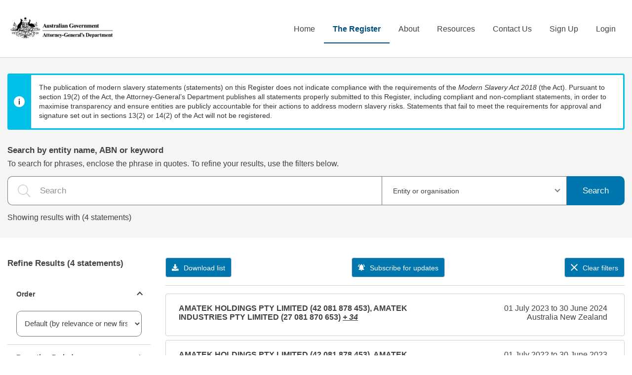

--- FILE ---
content_type: text/html; charset=utf-8
request_url: https://modernslaveryregister.gov.au/statements/?abn=72001175355
body_size: 26299
content:
<!DOCTYPE html>
<html lang="en" class="js">


<head>
  <meta charset="utf-8"><meta http-equiv="x-ua-compatible" content="ie=edge"><title>
  Search
  
</title><meta name="viewport" content="width=device-width, initial-scale=1.0"><meta name="description" content="Modern slavery prevention statements website"><script async src="https://www.googletagmanager.com/gtag/js?id=G-820ZYX5DH2"></script><script>
      window.dataLayer = window.dataLayer || [];
      function gtag(){dataLayer.push(arguments);}
      gtag('js', new Date());
      gtag('config', 'G-820ZYX5DH2');
    </script><!-- HTML5 shim, for IE6-8 support of HTML5 elements --><!--[if lt IE 9]><script src="https://cdnjs.cloudflare.com/ajax/libs/html5shiv/3.7.3/html5shiv.min.js" integrity="sha384-qFIkRsVO/J5orlMvxK1sgAt2FXT67og+NyFTITYzvbIP1IJavVEKZM7YWczXkwpB" crossorigin="anonymous"></script><![endif]--><link rel="icon" href="/static/images/favicons/favicon.09cf5dbd949e.ico"><link href="/static/css/style.e407b6e8f1a3.css" rel="stylesheet"><style>
    .search-results__item-statement em {
      background-color: #FF0;
    }
    .div_id_reporting_year {
      font-size:  80%;
    }
  </style>
</head>

<body class="au-grid ">
  
    <noscript><iframe src="https://www.googletagmanager.com/ns.html?id=G-820ZYX5DH2"
    height="0" width="0" style="display:none;visibility:hidden" title="google analytics technical iframe"></iframe></noscript>
  

  <!-- SKIP-LINKS -->
  <nav class="au-skip-link">
    <a class="au-skip-link__link" href="#content">Skip to main content</a>
    <a class="au-skip-link__link" href="#mainnav">Skip to main navigation</a>
  </nav>

  
    

<header class="au-header" role="banner" id="mainnav">
    <div class="container">
        <div class="row">
            <div class="col-9 col-md-3">
                <a class="au-header__logo" href="/">
                    <img class="au-header__logo-image" alt="Australian Government - Attorney-General's Department" src="/static/images/logo.45a0fe801c12.png">
                    
                </a>
            </div>
            <div class="col-3 col-md-9">
                <nav class="au-main-nav" aria-label="main">
                    <div id="main-nav-default" class="au-main-nav__content">
                        <button
                                aria-controls="main-nav-default"
                                aria-expanded="false"
                                class="au-main-nav__toggle mobile-nav-toggle au-main-nav__toggle--open"
                                onClick="return AU.mainNav.Toggle( this )">
                        </button>
                        <div class="au-main-nav__menu">
                            <div class="au-main-nav__menu-inner">
                                <div class="au-main-nav__focus-trap-top"></div>
                                <button
                                        aria-controls="main-nav-default"
                                        class="au-main-nav__toggle au-main-nav__toggle--close"
                                        onClick="return AU.mainNav.Toggle( this )">
                                </button>
                                <ul class="au-main-nav__list">
                                    <li><a class="main-nav-link" href="/">Home</a></li>
                                    <li><a class="main-nav-link active" href="/statements/" id="id_nav_the_register_item">The Register</a></li>
                                    <li><a class="main-nav-link" href="/about/">About</a></li>
                                    <li><a class="main-nav-link" href="/resources/">Resources</a></li>
                                    <li><a class="main-nav-link" href="/contact-us/">Contact Us</a></li>
                                    <li><a class="main-nav-link" href="/signup_info/">Sign Up</a></li>
                                    <li><a class="main-nav-link header-login" href="/oidc/authenticate/">Login</a></li>
                                </ul>
                                <div class="au-main-nav__focus-trap-bottom"></div>
                            </div>
                        </div>
                        <div
                                class="au-main-nav__overlay"
                                aria-controls="main-nav-default"
                                onClick="return AU.mainNav.Toggle( this )">
                        </div>
                    </div>
                </nav>
            </div>
        </div>
    </div>
</header>

  

  

  <main class="main-container search-results" id="content">
    <div class="search-results__container">
      
    

<form action="#" method="GET" name="search_form">
  
  
  <div class="search-results__form">
    <div class="container">
      
      
        <div class="au-body au-page-alerts info au-page-alerts--info search-results__alert" style="margin-bottom: 1rem" data-nosnippet>
          <p>The publication of modern slavery statements (statements) on this Register does not indicate compliance with the requirements of the <em>Modern Slavery Act 2018</em> (the Act). Pursuant to section 19(2) of the Act, the Attorney-General’s Department publishes all statements properly submitted to this Register, including compliant and non-compliant statements, in order to maximise transparency and ensure entities are publicly accountable for their actions to address modern slavery risks. Statements that fail to meet the requirements for approval and signature set out in sections 13(2) or 14(2) of the Act will not be registered.</p>
        </div>
      
      <label for="id_q" class="search-results__form-title">Search by entity name, ABN or keyword</label>
      <p class="search-results__form-description">To search for phrases, enclose the phrase in quotes. To refine your results, use the filters below.</p>
      <div class="search-results__form-fields">
        <input id="id_q" name="q"
               type="text" value=""
               placeholder="Search"
               class="search-results__form-input" aria-label="the search query"
        >
        <div class="search-results__form-type">
          <select class="form-control" data-selection-css-class="search-type-form-control" name="search_type" id="search_type"  data-minimum-results-for-search="10">
            <option value="name" >Entity or organisation</option>
            <option value="abn" >ABN (Australian Business Number) or ACN/ARBN</option>
            <option value="keyword" >Keyword or phrase</option>
          </select>
        </div>
        <div class="au-search__btn">
        <button class="au-btn au-btn--blue search-results__form-submit" type="submit">
          <span class="btn-text">Search</span>
          <svg class="btn-icon--mobile" width="26px" height="26px" viewBox="0 0 26 26" version="1.1" xmlns="http://www.w3.org/2000/svg" xmlns:xlink="http://www.w3.org/1999/xlink">
            <g id="Page-1" stroke="none" stroke-width="1" fill-rule="evenodd">
              <g id="Search-Result" transform="translate(-399.000000, -148.000000)">
                <g id="Search" transform="translate(0.000000, 99.000000)">
                  <g id="Rectangle" transform="translate(380.000000, 32.000000)">
                    <g id="search-magnifying" transform="translate(19.000000, 17.000000)">
                      <path d="M25.425,24.08 L18.975,17.63 C18.86,17.515 18.71,17.455 18.55,17.455 L18.035,17.455 C19.75,15.6 20.8,13.125 20.8,10.4 C20.8,4.655 16.145,0 10.4,0 C4.655,0 0,4.655 0,10.4 C0,16.145 4.655,20.8 10.4,20.8 C13.125,20.8 15.6,19.75 17.455,18.04 L17.455,18.55 C17.455,18.71 17.52,18.86 17.63,18.975 L24.08,25.425 C24.315,25.66 24.695,25.66 24.93,25.425 L25.425,24.93 C25.66,24.695 25.66,24.315 25.425,24.08 Z M10.4,19.2 C5.535,19.2 1.6,15.265 1.6,10.4 C1.6,5.535 5.535,1.6 10.4,1.6 C15.265,1.6 19.2,5.535 19.2,10.4 C19.2,15.265 15.265,19.2 10.4,19.2 Z" id="Shape"></path>
                    </g>
                  </g>
                </g>
              </g>
            </g>
          </svg>
        </button>
        </div>
      </div>
      <p class="search-results__form-counter">Showing results with 
        
        
        
        
        (4 statements)</p>
    </div>
  </div>

  <div class="container">
    <div class="row">
      <div class="col-md-3 filter-list">
        <div class="filter-list__title">
          <span class="filter-list__title-text">Refine Results (4 statements)</span>
          <button type="button" id="jsFiltersListTitle" class="filter-list__title-btn btn-base">Refine results (4)</button>
        </div>
        <div class="filter-list__body" id="jsFiltersListBody">
          <div class="mobile-filter-list-title">
            <div class="">Refine results</div>
          </div>

          <fieldset class="au-fieldset filter-item filter-item">
            <legend class="visually-hidden">Statements ordering</legend>
            <button class="au-accordion__title filter-item__button js-au-accordion au-accordion--open" aria-controls="accordion-ordering" aria-expanded="true" onclick="return AU.accordion.Toggle( this )">
              Order
            </button>
            <div class="au-accordion__body au-accordion--open" id="accordion-ordering">
              <div id="div_id_ordering" class="form-group filter-item__content">
                <div>
                  


    
    <div id="div_id_ordering" class="form-group">
        
            
        <label for="id_ordering" class="">
                Ordering
            </label>
        

        

        

        
            
                <div>
                    
                        
                            <select name="ordering" class="no-select2 form-control" id="id_ordering">
  <option value="default">Default (by relevance or new first)</option>

  <option value="-submitted_at">Date of Submission (desc)</option>

  <option value="submitted_at">Date of Submission (asc)</option>

  <option value="title_lc">Name (asc)</option>

  <option value="-title_lc">Name (desc)</option>

  <option value="annual_revenue_m">Revenue (asc)</option>

  <option value="-annual_revenue_m">Revenue (desc)</option>

</select>
                        
                    
                    


    




    



                </div>
            
        
    </div>
    


                </div>
              </div>
            </div>
          </fieldset>

          <fieldset class="au-fieldset filter-item filter-item">
            <legend class="visually-hidden">Reporting period filter</legend>
            <button class="au-accordion__title filter-item__button js-au-accordion au-accordion--open" aria-controls="accordion-repperiod" aria-expanded="true" onclick="return AU.accordion.Toggle( this )">
              Reporting Period
            </button>
            <div class="au-accordion__body au-accordion--open" id="accordion-repperiod">
              <div id="div_id_repperiod" class="form-group filter-item__content">
                <div>
                  <label for="id_spsf">Period start</label>
                  


    
    <div id="div_id_spsf" class="form-group">
        
            
        <label for="id_spsf" class="">
                Statement period start from
            </label>
        

        

        

        
            
                <div>
                    
                        
                            <input type="text" name="spsf" class="dateinput form-control" id="id_spsf">
                        
                    
                    


    




    



                </div>
            
        
    </div>
    


                  <label for="id_spet">Period end</label>
                  


    
    <div id="div_id_spet" class="form-group">
        
            
        <label for="id_spet" class="">
                Statement period end to
            </label>
        

        

        

        
            
                <div>
                    
                        
                            <input type="text" name="spet" class="dateinput form-control" id="id_spet">
                        
                    
                    


    




    



                </div>
            
        
    </div>
    


                </div>
              </div>
            </div>
          </fieldset>

          
            <fieldset class="au-fieldset filter-item">
              <legend class="visually-hidden">Entity revenue filter</legend>
                <button class="au-accordion__title filter-item__button js-au-accordion au-accordion--open" aria-controls="accordion-entry-revenue" aria-expanded="true" onclick="return AU.accordion.Toggle( this )">
                  Entity revenue:</button>
              <div class="au-accordion__body au-accordion--open" id="accordion-entry-revenue">
                <div id="div_id_revenue" class="form-group filter-item__content">
                  <div>
                    
                      
                      <div class="form-check">
                        <input
                          type="checkbox" class="form-check-input"
                          name="arn" id="id_arn_1"
                          value="1BN+"
                          onclick="submit()"
                          
                          >
                        <label class="form-check-label" for="id_arn_1">
                          1BN+ (4)
                        </label>
                      </div>
                      
                    
                  </div>
                </div>
              </div>
            </fieldset>
          

          
            <fieldset class="au-fieldset filter-item">
              <legend class="visually-hidden">Countries filter</legend>
              <button class="au-accordion__title filter-item__button js-au-accordion au-accordion--open" aria-controls="accordion-operating-countries" aria-expanded="true" onclick="return AU.accordion.Toggle( this )">
                Countries where headquartered:
              </button>
              <div class="au-accordion__body au-accordion--open" id="accordion-operating-countries">
                <div id="div_id_countries" class="form-group filter-item__content">
                  <div>
                    
                      <div class="form-check">
                        <input
                          type="checkbox" class="form-check-input"
                          name="countries" id="id_countries_1"
                          value="New Zealand"
                          onclick="submit()"
                          
                          >
                        <label class="form-check-label" for="id_countries_1">
                          New Zealand (4)
                        </label>
                      </div>
                    
                      <div class="form-check">
                        <input
                          type="checkbox" class="form-check-input"
                          name="countries" id="id_countries_2"
                          value="Australia"
                          onclick="submit()"
                          
                          >
                        <label class="form-check-label" for="id_countries_2">
                          Australia (1)
                        </label>
                      </div>
                    
                  </div>
                </div>
              </div>
            </fieldset>
          

          
            <fieldset class="au-fieldset filter-item">
              <legend class="visually-hidden">Industry sectors filter</legend>
              <button class="au-accordion__title filter-item__button js-au-accordion au-accordion--open" aria-controls="accordion-industry-sectors" aria-expanded="true" onclick="return AU.accordion.Toggle( this )">
                Industry Sectors:
              </button>
              <div class="au-accordion__body au-accordion--open" id="accordion-industry-sectors">
                <div id="div_id_industry_sectors" class="form-group filter-item__content">
                  <div>
                    
                      <div class="form-check">
                        <input
                          type="checkbox" class="form-check-input"
                          name="industry_sectors" id="id_sectors_1"
                          value="11"
                          onclick="submit()"
                          
                          >
                        <label class="form-check-label" for="id_sectors_1">
                          Construction, civil engineering and building products (4)
                        </label>
                      </div>
                    
                  </div>
                </div>
              </div>
            </fieldset>
          

          

          <fieldset class="au-fieldset filter-item filter-item">
            <legend class="visually-hidden">Mandatory or voluntary filter</legend>
            <button class="au-accordion__title filter-item__button js-au-accordion au-accordion--open" aria-controls="accordion-voluntarity" aria-expanded="true" onclick="return AU.accordion.Toggle( this )">
              Mandatory / Voluntary
            </button>
            <div class="au-accordion__body au-accordion--open" id="accordion-voluntarity">
              <div id="div_id_ordering" class="form-group filter-item__content">
                <div>
                  


    
    <div id="div_id_voluntarity" class="form-group">
        
            
        <label for="id_voluntarity" class="">
                Voluntarity
            </label>
        

        

        

        
            
                <div>
                    
                        
                            <select name="voluntarity" class="no-select2 form-control" id="id_voluntarity">
  <option value="" selected>All</option>

  <option value="1">Voluntary</option>

  <option value="0">Mandatory</option>

</select>
                        
                    
                    


    




    



                </div>
            
        
    </div>
    


                </div>
              </div>
            </div>
          </fieldset>

        </div>
      </div>

      <div class="col-md-9">

        <div class="search-results__toolbar search-results__toolbar--top">
          <button type="submit" class="btn btn-base au-btn--blue btn--icon search-results__action-group download-action" name="csv"><i class="icon-download"></i>Download list</button>
          <a href="/subscr/" class="btn btn-base btn--icon au-btn--blue search-results__action-group subscribe-action"><i class="icon-notifications"></i>Subscribe for updates</a>
          <a href="./" class="btn btn-base btn--icon au-btn--blue search-results__action-group download-action"><i class="icon-close"></i>Clear filters</a>
        </div>

        

        

        <div class="search-results__list"  data-nosnippet>
          

          
          
            <a href="/statements/20947/" class="search-results__item" target="_blank">
              <span class="search-results__item-entity">
                

                
                  
                  <div style="font-weight: bold">
                    AMATEK HOLDINGS PTY LIMITED (42 081 878 453), AMATEK INDUSTRIES PTY LIMITED (27 081 870 653)
                    
                      <em style="text-decoration: underline">+ 34</em>
                    
                  </div>
                

                

                
              </span>
              <span class="search-results__item-period" title="Period, annual revenue, countries of operation">
                01 July 2023 to 30 June 2024<br/>
                
                Australia New Zealand 
              </span>
              <span class="search-results__item-statement">
                
              </span>
            </a>
          
          
            <a href="/statements/16195/" class="search-results__item" target="_blank">
              <span class="search-results__item-entity">
                

                
                  
                  <div style="font-weight: bold">
                    AMATEK HOLDINGS PTY LIMITED (42 081 878 453), AMATEK INDUSTRIES PTY LIMITED (27 081 870 653)
                    
                      <em style="text-decoration: underline">+ 35</em>
                    
                  </div>
                

                

                
              </span>
              <span class="search-results__item-period" title="Period, annual revenue, countries of operation">
                01 July 2022 to 30 June 2023<br/>
                
                New Zealand 
              </span>
              <span class="search-results__item-statement">
                
              </span>
            </a>
          
          
            <a href="/statements/11588/" class="search-results__item" target="_blank">
              <span class="search-results__item-entity">
                

                
                  
                  <div style="font-weight: bold">
                    AMATEK HOLDINGS PTY LIMITED (42 081 878 453), AMATEK INDUSTRIES PTY LIMITED (27 081 870 653)
                    
                      <em style="text-decoration: underline">+ 35</em>
                    
                  </div>
                

                

                
              </span>
              <span class="search-results__item-period" title="Period, annual revenue, countries of operation">
                01 July 2021 to 30 June 2022<br/>
                
                New Zealand 
              </span>
              <span class="search-results__item-statement">
                
              </span>
            </a>
          
          
            <a href="/statements/7162/" class="search-results__item" target="_blank">
              <span class="search-results__item-entity">
                

                
                  
                  <div style="font-weight: bold">
                    AMATEK HOLDINGS LIMITED (42 081 878 453), AMATEK INDUSTRIES PTY LIMITED (27 081 870 653)
                    
                      <em style="text-decoration: underline">+ 39</em>
                    
                  </div>
                

                

                
              </span>
              <span class="search-results__item-period" title="Period, annual revenue, countries of operation">
                01 July 2020 to 30 June 2021<br/>
                
                New Zealand 
              </span>
              <span class="search-results__item-statement">
                
              </span>
            </a>
          
        </div>

        <div class="search-results__toolbar search-results__toolbar--bottom">
          

        </div>
      </div>
    </div>
  </div>
</form>


    </div>
  </main>
  <!-- /container -->
    <!--FOOTER -->
    <footer class="footer" role="contentinfo">
      <div class="container">
        <div class="footer__logo">
            <img class="footer__logo-image" alt="Modern Slavery Statements Register" src="/static/images/footer-logo-white.c20f126ce282.svg">
        </div>
        <nav class="footer__navigation" aria-label="footer">
          <ul class="footer__menu-list">
            <li><a href="/about/">About us</a></li>
            <li><a href="/resources/">Resources</a></li>
            <li><a href="/contact-us/">Contact Us</a></li>
            
              <li><a href="/oidc/authenticate/">Submit a statement</a></li>
            
          </ul>
        </nav>
      </div>
    </footer>
    <div class="footer__copyright">
      <p class="footer__copyright-text">Copyright Attorney-General’s Department &copy; 2026</p>
    </div>

    

    
      <!-- Bootstrap JS and its dependencies-->
      <script
        src="https://code.jquery.com/jquery-3.4.1.min.js"
        integrity="sha256-CSXorXvZcTkaix6Yvo6HppcZGetbYMGWSFlBw8HfCJo="
        crossorigin="anonymous"></script>
      <script src="https://cdnjs.cloudflare.com/ajax/libs/popper.js/1.14.3/umd/popper.min.js"
        integrity="sha384-ZMP7rVo3mIykV+2+9J3UJ46jBk0WLaUAdn689aCwoqbBJiSnjAK/l8WvCWPIPm49"
        crossorigin="anonymous"></script>
      <script src="https://stackpath.bootstrapcdn.com/bootstrap/4.3.1/js/bootstrap.min.js"
        integrity="sha384-JjSmVgyd0p3pXB1rRibZUAYoIIy6OrQ6VrjIEaFf/nJGzIxFDsf4x0xIM+B07jRM"
        crossorigin="anonymous"></script>
      <script src="https://cdnjs.cloudflare.com/ajax/libs/select2/4.0.12/js/select2.min.js"
        integrity="sha384-F1wdY4fCPMIyzJUyv6t9Z9nSltewg9GPp4l2HJxlkuA5C+OYCHxoGc29sb+dQBeA"
        crossorigin="anonymous"></script>
      <script src="/static/js/pancake/pancake.min.0e6a7a212cd1.js"></script>
      <script src="/static/js/project.dca2f5cad69b.js"></script>
    
    
  <script>
    jQuery(function ($) {
      $('#jsFiltersListTitle').on('click', function () {
          $('#jsFiltersListBody').addClass('show');
      });
      $('.jsCloseFilter').on('click', function () {
          $('#jsFiltersListBody').removeClass('show');
      });
      document.getElementById("id_ordering").addEventListener("change", function (e) {
        document.forms.search_form.submit();
      });
      document.getElementById("id_voluntarity").addEventListener("change", function (e) {
        document.forms.search_form.submit();
      });
    });

    window.addEventListener('load', (event) => {
      let menuItem = document.getElementById("id_nav_the_register_item");
      if (menuItem) {
        menuItem.classList.add("active");
      }
    });

  </script>

  <script src="https://cdnjs.cloudflare.com/ajax/libs/bootstrap-datepicker/1.9.0/js/bootstrap-datepicker.min.js" integrity="sha384-duAtk5RV7s42V6Zuw+tRBFcqD8RjRKw6RFnxmxIj1lUGAQJyum/vtcUQX8lqKQjp" crossorigin="anonymous"></script>
  <script>
    $('#id_spsf').datepicker(options={
      autoclose: true,
      format: "dd MM yyyy",
    }).on("changeDate", function(e) {
        document.forms.search_form.submit();
    });
    $('#id_spet').datepicker(options={
      autoclose: true,
      format: "dd MM yyyy",
    }).on("changeDate", function(e) {
        document.forms.search_form.submit();
    });
  </script>

</body>
</html>


--- FILE ---
content_type: text/css; charset="utf-8"
request_url: https://modernslaveryregister.gov.au/static/css/style.e407b6e8f1a3.css
body_size: 35841
content:
@font-face{font-family:"iconmoon";src:url("../fonts/icons/iconmoon.dcee7c63b969.eot?vxnldh");src:url("../fonts/icons/iconmoon.dcee7c63b969.eot?vxnldh#iefix") format("embedded-opentype"),url("../fonts/icons/iconmoon.4b3a90629678.ttf?vxnldh") format("truetype"),url("../fonts/icons/iconmoon.3b24b066cc1d.woff?vxnldh") format("woff"),url("../fonts/icons/iconmoon.eec56897a985.svg?vxnldh#iconmoon") format("svg");font-weight:normal;font-style:normal;font-display:block}[class^="icon-"],[class*=" icon-"]{font-family:"iconmoon" !important;speak:never;font-style:normal;font-weight:normal;font-variant:normal;text-transform:none;line-height:1;-webkit-font-smoothing:antialiased;-moz-osx-font-smoothing:grayscale}.icon-back-arrow:before{content:""}.icon-download:before{content:""}.icon-list:before{content:""}.icon-place:before{content:""}.icon-swap:before{content:""}.icon-calendar:before{content:""}.icon-search:before{content:""}.icon-notifications:before{content:""}.icon-close:before{content:""}.icon-logout:before{content:""}.icon-info:before{content:""}.icon-edit:before{content:""}.icon-envelope:before{content:""}.icon-bars:before{content:""}.icon-user-circle:before{content:""}.icon-arrow-down:before{content:""}.icon-hammers:before{content:""}/*! PANCAKE v1.4.1 PANCAKE-SASS v2.3.7 *//*! @gov.au/core v3.4.2 *//*! @gov.au/accordion v7.0.8 */@media print{.au-accordion{border-color:#000 !important;color:#000 !important}.au-accordion__title{background:#fff !important;color:#000 !important;border:1px !important}.au-accordion__title:after{display:none}.au-accordion__body-wrapper{border-color:#000 !important}.au-accordion__body{height:auto !important;display:block !important}}.au-accordion{font-size:17px;font-size:1.0625rem;line-height:1.41176;display:block;border:1px solid gray;font-family:Arial,Helvetica,sans-serif;color:#313131;padding:0}*+.au-accordion{margin-top:1rem}.au-accordion .au-accordion__title{background-color:#f5f5f5}.au-accordion.au-accordion--dark{border-color:#a0a0a0;color:#fff}.au-accordion.au-accordion--dark .au-accordion__title{background-color:#373737}.au-accordion+.au-accordion{margin-top:0;border-top:0}.au-body .au-accordion__title,.au-accordion__title{font-size:20px;font-size:1.25rem;line-height:1.4;padding:1rem 2.5rem 1rem 1rem;width:100%;display:block;color:#414141;text-decoration:underline;text-decoration-skip-ink:auto;font-weight:bold;position:relative;box-sizing:border-box;margin:0;cursor:pointer;border:none;text-align:left;font-family:inherit}.au-body .au-accordion__title:hover,.au-accordion__title:hover{text-decoration:none;color:#313131}.au-body .au-accordion__title:hover:after,.au-accordion__title:hover:after{background-image:url("data:image/svg+xml,%3Csvg xmlns='http://www.w3.org/2000/svg' viewBox='0 0 128 128'%3E%3Cpath fill='%23313131' d='M64 0l64 64-16 16-64-64'/%3E%3Cpath fill='%23313131' d='M64 0l16 16-64 64L0 64'/%3E%3C/svg%3E")}.au-body .au-accordion__title:focus,.au-accordion__title:focus{outline:3px solid #9263DE;outline-offset:2px}.au-body .au-accordion__title::-moz-focus-inner,.au-accordion__title::-moz-focus-inner{border:0}.au-body .au-accordion__title:focus,.au-accordion__title:focus{z-index:100}.au-body .au-accordion__title::-webkit-details-marker,.au-accordion__title::-webkit-details-marker{display:none}.au-body .au-accordion__title:after,.au-accordion__title:after{content:' ';position:absolute;top:50%;margin-top:-.5rem;right:1rem;width:1rem;height:1rem;background-image:url("data:image/svg+xml,%3Csvg xmlns='http://www.w3.org/2000/svg' viewBox='0 0 128 128'%3E%3Cpath fill='%23414141' d='M64 0l64 64-16 16-64-64'/%3E%3Cpath fill='%23414141' d='M64 0l16 16-64 64L0 64'/%3E%3C/svg%3E");background-repeat:no-repeat;background-position:center;z-index:101;transition:transform 0.25s ease-in}.au-body .au-accordion__title.au-accordion--closed:after,.au-accordion__title.au-accordion--closed:after{transform:rotate(-180deg)}.ie8 .au-body .au-accordion__title:after,.lt-ie8 .au-body .au-accordion__title:after,.ie8 .au-accordion__title:after,.lt-ie8 .au-accordion__title:after{content:' ▼ '}.ie8 .au-body .au-accordion__title.au-accordion--open:after,.lt-ie8 .au-body .au-accordion__title.au-accordion--open:after,.ie8 .au-accordion__title.au-accordion--open:after,.lt-ie8 .au-accordion__title.au-accordion--open:after{content:' ▲ '}.au-body.au-body--dark .au-accordion__title,.au-accordion.au-accordion--dark .au-accordion__title{color:#61daff}.au-body.au-body--dark .au-accordion__title:hover,.au-accordion.au-accordion--dark .au-accordion__title:hover{color:#fff}.au-body.au-body--dark .au-accordion__title:hover:after,.au-accordion.au-accordion--dark .au-accordion__title:hover:after{background-image:url("data:image/svg+xml,%3Csvg xmlns='http://www.w3.org/2000/svg' viewBox='0 0 128 128'%3E %3Cpath fill='%23fff' d='M64 0l64 64-16 16-64-64'/%3E %3Cpath fill='%23fff' d='M64 0l16 16-64 64L0 64'/%3E%3C/svg%3E")}.au-body.au-body--dark .au-accordion__title:focus,.au-accordion.au-accordion--dark .au-accordion__title:focus{outline:3px solid #C390F9}.au-body.au-body--dark .au-accordion__title::-moz-focus-inner,.au-accordion.au-accordion--dark .au-accordion__title::-moz-focus-inner{border:0}.au-body.au-body--dark .au-accordion__title:after,.au-accordion.au-accordion--dark .au-accordion__title:after{background-image:url("data:image/svg+xml,%3Csvg xmlns='http://www.w3.org/2000/svg' viewBox='0 0 128 128'%3E %3Cpath fill='%2361daff' d='M64 0l64 64-16 16-64-64'/%3E %3Cpath fill='%2361daff' d='M64 0l16 16-64 64L0 64'/%3E%3C/svg%3E")}.au-accordion__body{font-size:17px;font-size:1.0625rem;line-height:1.41176;overflow:hidden}.js .au-accordion__body.au-accordion--open{display:block;height:auto}.js .au-accordion__body.au-accordion--closed{display:none;height:0}.au-accordion__body-wrapper{padding:1rem;border-top:1px solid gray}.au-accordion--dark .au-accordion__body-wrapper{border-top:1px solid #a0a0a0}.au-accordion-group{list-style:none;padding:0}/*! @gov.au/body v2.2.0 */@media print{.au-body *,.au-body{text-shadow:none !important;color:#000 !important;background-color:transparent !important;box-shadow:none !important;border-color:#000 !important}.au-body a,.au-body a:visited{text-decoration:underline}.au-body a[href]:after{content:" (" attr(href) ")" !important;display:inline !important}.au-body a[href^="javascript:"]:after,.au-body a[href^="#"]:after{content:"" !important}.au-body abbr[title]:after{content:" (" attr(title) ")"}.au-body pre,.au-body blockquote{border:1px solid #000;padding:6px;page-break-inside:avoid}.au-body thead{display:table-header-group}.au-body tr,.au-body img{page-break-inside:avoid}.au-body img{max-width:100% !important}.au-body p,.au-body h2,.au-body h3{orphans:3;widows:3}.au-body h2,.au-body h3{page-break-after:avoid}.au-body p a{word-wrap:break-word}.au-body select{background:#fff !important}}.au-body{font-size:17px;font-size:1.0625rem;line-height:1.41176;margin:0;text-size-adjust:100%;font-family:Arial,Helvetica,sans-serif;color:#313131;background-color:#fff}.au-body a{color:#414141;text-decoration:underline;text-decoration-skip-ink:auto}.au-body a:hover{color:#313131;text-decoration:none}.au-body a:focus{outline:3px solid #9263DE;outline-offset:2px}.au-body a::-moz-focus-inner{border:0}.au-body [tabindex="0"]:focus,.au-body :target{outline:3px solid #9263DE;outline-offset:2px}.au-body mark{color:#fff;background-color:#414141}.au-body ::-moz-selection{color:#fff;background-color:rgba(65,65,65,0.99)}.au-body ::selection{color:#fff;background-color:rgba(65,65,65,0.99)}.au-body img::-moz-selection, .au-body video::-moz-selection, .au-body iframe::-moz-selection{background-color:rgba(65,65,65,0.75)}.au-body img::selection,.au-body video::selection,.au-body iframe::selection{background-color:rgba(65,65,65,0.75)}.au-body p{max-width:100%;margin:0}.au-body *+p{margin-top:1.5rem}.au-body ul:not([class]),.au-body ol:not([class]),.au-body dl:not([class]),.au-body pre{margin:0}.au-body *+ul:not([class]),.au-body *+ol:not([class]),.au-body *+dl:not([class]),.au-body *+pre{margin-top:1.5rem}.au-body ul:not([class])>li,.au-body ol:not([class])>li{margin-top:.5rem}.au-body ul:not([class])>li>ul:not([class]),.au-body ul:not([class])>li>ol:not([class]),.au-body ol:not([class])>li>ul:not([class]),.au-body ol:not([class])>li>ol:not([class]){margin-top:.5rem}.au-body ul:not([class])>ul:not([class]),.au-body ol:not([class])>ul:not([class]){list-style-type:disc}.au-body dl:not([class])>dd{margin-top:.5rem;padding-left:.5rem;margin-left:0;border-left:solid 1px}.au-body dl:not([class])>dt{margin-top:1.5rem;font-weight:bold}.au-body dl:not([class])>dt:first-of-type{margin-top:0}.au-body .written-by:after{content:url("[data-uri]");color:#BADA55}.au-body em,.au-body i{font-style:italic}.au-body strong,.au-body b{font-weight:bold}.au-body small{font-size:14px;font-size:.875rem;line-height:1.42857}.au-body s,.au-body del{text-decoration:line-through}.au-body ins{text-decoration-line:underline;text-decoration-style:dashed;text-decoration-skip-ink:auto}.au-body dfn{font-style:normal}.au-body abbr,.au-body abbr[title]{border-bottom:none;text-decoration:underline;text-decoration:underline dotted}.au-body abbr[title]{cursor:help}.au-body a abbr{padding-bottom:1px}.au-body var{padding:0 1px;font-style:italic;font-family:serif}.au-body var sup,.au-body var sub{font-family:Arial,Helvetica,sans-serif;font-style:normal;padding:0 1px}.au-body sub,.au-body sup{font-size:14px;font-size:.875rem;line-height:1.14286;position:relative;vertical-align:baseline}.au-body sub{bottom:-0.25em}.au-body sup{top:-0.5em}.au-body kbd,.au-body code,.au-body samp{font-size:14px;font-size:.875rem;line-height:1.42857;padding:.25rem;font-family:"SFMono-Regular",Consolas,"Liberation Mono",Menlo,Courier,monospace;display:inline-block;border-radius:4px;background-color:#f5f5f5;color:#313131}.au-body pre{font-family:"SFMono-Regular",Consolas,"Liberation Mono",Menlo,Courier,monospace}.au-body pre code{padding:1rem;display:block;-moz-tab-size:4;-o-tab-size:4;tab-size:4}.au-body hr{box-sizing:content-box;height:0;overflow:visible;border:none;border-top:1px solid gray;margin-bottom:1.5rem}.au-body *+hr{margin-top:1.5rem}.au-body.au-body--alt{background:#ebebeb}.au-body.au-body--alt kbd,.au-body.au-body--alt code,.au-body.au-body--alt samp{background-color:#e0e0e0}.au-body.au-body--dark{background:#414141;color:#fff}.au-body.au-body--dark ::-moz-selection{color:#414141;background-color:rgba(97,218,255,0.99)}.au-body.au-body--dark ::selection{color:#414141;background-color:rgba(97,218,255,0.99)}.au-body.au-body--dark img::-moz-selection, .au-body.au-body--dark video::-moz-selection, .au-body.au-body--dark iframe::-moz-selection{background-color:rgba(97,218,255,0.75)}.au-body.au-body--dark img::selection,.au-body.au-body--dark video::selection,.au-body.au-body--dark iframe::selection{background-color:rgba(97,218,255,0.75)}.au-body.au-body--dark a{color:#61daff}.au-body.au-body--dark a:hover{color:#fff}.au-body.au-body--dark a:focus{outline:3px solid #C390F9}.au-body.au-body--dark a::-moz-focus-inner{border:0}.au-body.au-body--dark [tabindex="0"]:focus,.au-body.au-body--dark :target{outline:3px solid #C390F9}.au-body.au-body--dark mark{background-color:#61daff;color:#414141}.au-body.au-body--dark hr{border-top-color:#a0a0a0}.au-body.au-body--dark code,.au-body.au-body--dark kbd,.au-body.au-body--dark samp{color:#fff;background-color:#373737}.au-body.au-body--dark.au-body--alt{background:#2d2d2d}.au-body.au-body--dark.au-body--alt code,.au-body.au-body--dark.au-body--alt kbd,.au-body.au-body--dark.au-body--alt samp{background-color:#222}/*! @gov.au/link-list v3.0.8 */.au-link-list{font-size:17px;font-size:1.0625rem;line-height:1.41176;display:block;list-style-type:none;margin:0;padding:.25rem 0}.au-body .au-link-list{margin:0;padding:.25rem 0}.au-link-list>li{display:block;margin:.25rem}.au-link-list.au-link-list--inline{display:inline-block}.au-link-list.au-link-list--inline>li{display:inline-block}/*! @gov.au/breadcrumbs v3.0.5 */@media print{.au-breadcrumbs>.au-link-list>li:after{content:">" !important;background-image:none !important}}.au-breadcrumbs{font-size:14px;font-size:.875rem;line-height:1.14286;width:100%;margin:0;color:#313131;font-family:Arial,Helvetica,sans-serif}*+.au-breadcrumbs{margin-top:1rem}@media (min-width: 768px){.au-breadcrumbs{display:inline-block}}.au-breadcrumbs>.au-link-list>li{margin:0}.au-breadcrumbs>.au-link-list>li:after{content:' ';display:inline-block;width:.5rem;height:.5rem;margin:0 .5rem;background-image:url("data:image/svg+xml,%3Csvg xmlns='http://www.w3.org/2000/svg' width='20' height='20' viewBox='0 0 128 128'%3E%3Cpath fill='gray' d='M128 64l-64 64-16-16 64-64'/%3E%3Cpath fill='gray' d='M128 64l-16 16-64-64L64 0'/%3E%3C/svg%3E");background-size:100%;background-repeat:no-repeat}.au-breadcrumbs>.au-link-list>li:last-child:after{display:none}.ie8 .au-breadcrumbs>.au-link-list>li:after,.lt-ie8 .au-breadcrumbs>.au-link-list>li:after{content:' > ';display:inline-block}.au-breadcrumbs.au-breadcrumbs--dark{color:#fff}.au-breadcrumbs.au-breadcrumbs--dark>.au-link-list>li:not(:last-child):after{background-image:url("data:image/svg+xml,%3Csvg xmlns='http://www.w3.org/2000/svg' width='20' height='20' viewBox='0 0 128 128'%3E%3Cpath fill='%23a0a0a0' d='M128 64l-64 64-16-16 64-64'/%3E%3Cpath fill='%23a0a0a0' d='M128 64l-16 16-64-64L64 0'/%3E%3C/svg%3E")}/*! @gov.au/buttons v3.0.7 */@media print{.au-btn{background-color:#fff !important;border:2px solid #000 !important;color:#000 !important;text-decoration:none !important}.au-btn[disabled]{background-color:#ccc !important;border:2px solid #ccc !important}.au-btn:disabled{background-color:#ccc !important;border:2px solid #ccc !important}}.au-btn,a.au-btn{font-size:17px;font-size:1.0625rem;line-height:1.41176;padding:.5rem 1.5rem;display:inline-block;-webkit-appearance:none;-moz-appearance:none;appearance:none;font-family:Arial,Helvetica,sans-serif;color:#fff;text-decoration:none;border-radius:4px;background-color:#414141;border:3px solid #414141;cursor:pointer;vertical-align:middle;transition:background 0.1s ease, border 0.1s ease, color 0.1s ease}.au-body .au-btn,.au-body a.au-btn{color:#fff;text-decoration:none}.au-btn.au-btn--block+.au-btn.au-btn--block,.au-btn.au-btn--block+a.au-btn.au-btn--block,a.au-btn.au-btn--block+.au-btn.au-btn--block,a.au-btn.au-btn--block+a.au-btn.au-btn--block{margin-top:.5rem}.au-btn:focus,a.au-btn:focus{outline:3px solid #9263DE;outline-offset:2px}.au-btn::-moz-focus-inner,a.au-btn::-moz-focus-inner{border:0}.au-btn:focus,a.au-btn:focus{border-radius:0}.au-btn[disabled],a.au-btn[disabled]{cursor:not-allowed;-ms-filter:"progid:DXImageTransform.Microsoft.Alpha(Opacity=30)";opacity:0.3}.au-btn:disabled,a.au-btn:disabled{cursor:not-allowed;-ms-filter:"progid:DXImageTransform.Microsoft.Alpha(Opacity=30)";opacity:0.3}.au-btn:hover:not(:disabled),a.au-btn:hover:not(:disabled){background-color:#313131;border-color:#313131;text-decoration:underline;color:#fff}.ie8 .au-btn:hover,.ie8 a.au-btn:hover{background-color:#313131;border-color:#313131;color:#fff;text-decoration:underline}.au-btn.au-btn--dark,a.au-btn.au-btn--dark{color:#414141;background-color:#61daff;border-color:#61daff}.au-body .au-btn.au-btn--dark,.au-body a.au-btn.au-btn--dark{color:#414141}.au-btn.au-btn--dark:hover:not(:disabled),a.au-btn.au-btn--dark:hover:not(:disabled){color:#414141;border-color:#fff;background-color:#fff}.ie8 .au-btn.au-btn--dark:hover,.ie8 a.au-btn.au-btn--dark:hover{color:#414141;border-color:#fff;background-color:#fff}.au-btn.au-btn--dark:focus,a.au-btn.au-btn--dark:focus{outline:3px solid #C390F9}.au-btn.au-btn--dark::-moz-focus-inner,a.au-btn.au-btn--dark::-moz-focus-inner{border:0}.au-btn.au-btn--secondary,a.au-btn.au-btn--secondary{color:#414141;background-color:transparent;border-color:#414141}.au-body .au-btn.au-btn--secondary,.au-body a.au-btn.au-btn--secondary{color:#414141}.ie8 .au-body .au-btn.au-btn--secondary:hover,.ie8 .au-body a.au-btn.au-btn--secondary:hover{color:#fff}.au-btn.au-btn--secondary:hover:not(:disabled),a.au-btn.au-btn--secondary:hover:not(:disabled){background-color:transparent;border-color:#313131;color:#313131}.au-btn.au-btn--secondary.au-btn--dark,a.au-btn.au-btn--secondary.au-btn--dark{border-color:#61daff;color:#61daff}.au-btn.au-btn--secondary.au-btn--dark:hover:not(:disabled),a.au-btn.au-btn--secondary.au-btn--dark:hover:not(:disabled){border-color:#fff;color:#fff}.ie8 .au-body .au-btn.au-btn--secondary.au-btn--dark:hover,.ie8 .au-body a.au-btn.au-btn--secondary.au-btn--dark:hover{color:#414141}.au-btn.au-btn--tertiary,a.au-btn.au-btn--tertiary{color:#414141;background-color:transparent;border-color:transparent;text-decoration:underline}.au-btn.au-btn--tertiary:hover:not(:disabled),a.au-btn.au-btn--tertiary:hover:not(:disabled){background-color:transparent;color:#313131;border-color:transparent;text-decoration:none}.au-btn.au-btn--tertiary.au-btn--dark,a.au-btn.au-btn--tertiary.au-btn--dark{color:#61daff}.au-btn.au-btn--tertiary.au-btn--dark:hover:not(:disabled),a.au-btn.au-btn--tertiary.au-btn--dark:hover:not(:disabled){color:#fff}.au-btn.au-btn--pride,a.au-btn.au-btn--pride{background:linear-gradient(to bottom, rgba(255,62,24,0.5) 16.66667%, rgba(252,154,0,0.5) 16.66667%, rgba(252,154,0,0.52) 33.33333%, rgba(255,216,0,0.5) 33.33333%, rgba(255,216,0,0.5) 33.33333%, rgba(255,216,0,0.5) 50%, rgba(57,234,124,0.5) 50%, rgba(57,234,124,0.5) 66.66667%, rgba(11,178,255,0.5) 66.66667%, rgba(11,178,255,0.5) 83.33333%, rgba(152,90,255,0.5) 83.33333%);color:#313131}.au-btn.au-btn--block,a.au-btn.au-btn--block{display:block;width:100%;box-sizing:border-box;text-align:center}/*! @gov.au/callout v3.0.2 */@media print{.au-callout{border-left-width:1rem !important;border:1px solid #000 !important;color:#000 !important;background-color:transparent !important}}.au-callout{font-size:17px;font-size:1.0625rem;line-height:1.41176;padding:1.5rem;border-left:.25rem solid gray;font-family:Arial,Helvetica,sans-serif;color:#313131;background-color:#f5f5f5;word-wrap:break-word}*+.au-callout{margin-top:2rem}.au-callout p{margin:0}.au-callout *+p{margin-top:1rem}.au-callout+p{margin-top:2rem}.au-callout.au-callout--dark{color:#fff;border-color:#a0a0a0;background-color:#373737}.au-callout.au-callout--alt{background-color:#e0e0e0}.au-callout.au-callout--dark.au-callout--alt{background-color:#222}.au-callout__heading{font-size:20px;font-size:1.25rem;line-height:1.6;margin:0}.au-callout__heading.au-callout__heading--sronly{position:absolute;width:1px;height:1px;padding:0;margin:-1px;overflow:hidden;clip:rect(0, 0, 0, 0);border:0}.au-callout__heading.au-callout__heading--sronly+*{margin-top:0}.au-callout--calendar-event{background-color:#f5f5f5}.au-callout--calendar-event__lede{font-size:17px;font-size:1.0625rem;line-height:.94118;margin:0}.au-callout--calendar-event__time,.au-callout--calendar-event__name{font-size:32px;font-size:2rem;line-height:1.375}.au-callout--calendar-event__time{font-weight:bold}.au-callout--calendar-event__lede,.au-callout--calendar-event__time,.au-callout--calendar-event__name{display:block}*+.au-callout--calendar-event__time,*+.au-callout--calendar-event__name,*+.au-callout--calendar-event__lede{margin-top:.5rem}/*! @gov.au/card v0.3.2 */.au-card{display:block;width:100%;border-radius:4px;border:1px solid #d3d3d3;font-family:Arial,Helvetica,sans-serif;position:relative;background:#fff;overflow:hidden}.au-card.au-card--shadow{border-radius:4px;box-shadow:0 2px 4px rgba(0,0,0,0.3)}.au-card.au-card--shadow:hover{box-shadow:0 1px 1px rgba(0,0,0,0.3)}.au-card.au-card--clickable:focus-within{outline:3px solid #9263DE;outline-offset:2px}.au-card.au-card--clickable .au-card--clickable__link:after{content:'';position:absolute;top:0;right:0;bottom:0;left:0}.au-card.au-card--clickable .au-card--clickable__link:focus{outline:none}.lt-ie9 .au-card.au-card--clickable .au-card--clickable__link:focus{outline:3px solid #9263DE;outline-offset:2px}.au-card *+.au-card__divider,.au-card *+.au-card__body,.au-card *+.au-card__footer{margin-top:1rem}.au-card .au-card__divider{border:#d3d3d3 0.5px solid;margin-bottom:0}.au-card .au-card__title{margin:0 0 1rem 0}.au-card .au-card__header{font-weight:bold;margin:0;border-bottom:solid 1px #d3d3d3;border-top-left-radius:3px;border-top-right-radius:3px;padding:1rem}.au-card .au-card__footer{padding:1rem;margin:0;border-top:solid 1px #d3d3d3;border-bottom-left-radius:3px;border-bottom-right-radius:3px}.au-card .au-card__inner{padding:1rem}.lt-ie9 .au-card{border:solid 1px gray}.au-card.au-card--centred,.au-card .au-card--centred{text-align:center}a.au-card{color:#313131;cursor:pointer;text-decoration:none}a.au-card .au-card__title{color:#414141;text-decoration:underline;text-decoration-skip-ink:auto}a.au-card:hover .au-card__title{text-decoration:none;color:#313131}a.au-card:focus{outline:3px solid #9263DE;outline-offset:2px}a.au-card.au-card--shadow:focus{border-radius:0}a.au-card.au-card--shadow:hover{box-shadow:0 1px 1px rgba(0,0,0,0.3)}.au-card-list{list-style:none;padding:0}.au-card-list:before,.au-card-list:after{content:" ";display:table}.au-card-list:after{clear:both}.au-card-list:before{display:none}.au-card-list li{list-style:none;padding:0;margin-top:1.5rem}.au-card-list.au-card-list--matchheight{display:flex;flex-wrap:wrap}.au-card-list.au-card-list--matchheight li{display:flex}.au-card-list.au-card-list--matchheight .au-card{display:block;flex-direction:column}/*! @gov.au/control-input v3.0.1 */@media print{.au-control-input__text{color:#000 !important}.au-control-input__text:before,.au-control-input__text:after{display:none !important}}.au-control-input{display:inline-block;position:relative}.au-control-input.au-control-input--block{display:block}.au-control-input.au-control-input--block:before,.au-control-input.au-control-input--block:after{content:" ";display:table}.au-control-input.au-control-input--block:after{clear:both}.au-control-input.au-control-input--block+.au-control-input--block{margin-top:1rem}.au-control-input__input{position:absolute;left:.5rem;top:.5rem;cursor:pointer;margin:0}.au-control-input--small .au-control-input__input{left:.25rem;top:.25rem}.au-control-input__input+.au-control-input__text{cursor:pointer}.au-control-input__input:invalid+.au-control-input__text{background-color:#fdf2f2}.au-control-input__input:invalid+.au-control-input__text:after{border-color:#d60000}.au-control-input--invalid .au-control-input__input+.au-control-input__text{background-color:#fdf2f2}.au-control-input--invalid .au-control-input__input+.au-control-input__text:after{border-color:#d60000}.au-control-input--dark .au-control-input__input:invalid+.au-control-input__text{background-color:#573737}.au-control-input--dark.au-control-input--invalid .au-control-input__input+.au-control-input__text{background-color:#573737}.au-control-input--alt.au-control-input--invalid .au-control-input__input+.au-control-input__text{background-color:#f0d0d0}.au-control-input--dark.au-control-input--alt .au-control-input__input:invalid+.au-control-input__text{background-color:#462626}.au-control-input--alt.au-control-input--dark.au-control-input--invalid .au-control-input__input+.au-control-input__text{background-color:#462626}.au-control-input--valid .au-control-input__input+.au-control-input__text{background-color:#f3faf8}.au-control-input--valid .au-control-input__input+.au-control-input__text:after{border-color:#0b996c}.au-control-input--dark.au-control-input--valid .au-control-input__input+.au-control-input__text{background-color:#394e47}.au-control-input--alt.au-control-input--valid .au-control-input__input+.au-control-input__text{background-color:#d2e7e0}.au-control-input--alt.au-control-input--dark.au-control-input--valid .au-control-input__input+.au-control-input__text{background-color:#283d36}.au-control-input__input[type=radio]+.au-control-input__text:before,.au-control-input__input[type=radio]+.au-control-input__text:after{border-radius:50%}.au-control-input__input[disabled]{cursor:not-allowed}.au-control-input__input[disabled]+.au-control-input__text{cursor:not-allowed}.au-control-input__input[disabled]+.au-control-input__text{color:#636363}.au-control-input__input:disabled{cursor:not-allowed}.au-control-input__input:disabled+.au-control-input__text{cursor:not-allowed}.au-control-input__input:disabled+.au-control-input__text{color:#636363}.au-control-input--dark .au-control-input__input[disabled]+.au-control-input__text{color:#adadad}.au-control-input--dark .au-control-input__input:disabled+.au-control-input__text{color:#adadad}.au-control-input__input[type=checkbox]+.au-control-input__text:before{background-image:url("data:image/svg+xml,%3Csvg xmlns='http://www.w3.org/2000/svg' viewBox='0 0 32 32'%3E%3Cpath fill='%23313131' d='M0,0h32v32H0V0z'/%3E%3Cpath fill='%23fff' d='M2,2h28v28H2V2z'/%3E%3C/svg%3E")}.au-control-input__input[type=checkbox]+.au-control-input__text:after{background-image:none}.au-control-input__input[type=checkbox]:checked+.au-control-input__text:after{background-image:url("data:image/svg+xml,%3Csvg xmlns='http://www.w3.org/2000/svg' viewBox='0 0 32 32'%3E%3Cpath fill='%23313131' d='M25.6,11.4c0.2-0.2,0.2-0.5,0-0.7l-2.3-2.3c-0.2-0.2-0.5-0.2-0.7,0L14,17l-3.6-3.6c-0.2-0.2-0.5-0.2-0.7,0l-2.3,2.3 c-0.2,0.2-0.2,0.5,0,0.7l6.3,6.3c0.2,0.2,0.5,0.2,0.7,0L25.6,11.4L25.6,11.4z'/%3E%3C/svg%3E")}.au-control-input--alt .au-control-input__input[type=checkbox]+.au-control-input__text:before{background-image:url("data:image/svg+xml,%3Csvg xmlns='http://www.w3.org/2000/svg' viewBox='0 0 32 32'%3E%3Cpath fill='%23313131' d='M0,0h32v32H0V0z'/%3E%3Cpath fill='%23ebebeb' d='M2,2h28v28H2V2z'/%3E%3C/svg%3E")}.au-control-input--alt .au-control-input__input[type=checkbox]:disabled+.au-control-input__text:before{background-image:url("data:image/svg+xml,%3Csvg xmlns='http://www.w3.org/2000/svg' viewBox='0 0 32 32'%3E%3Cpath fill='%23cecece' d='M0,0h32v32H0V0z'/%3E%3Cpath fill='%23e0e0e0' d='M2,2h28v28H2V2z'/%3E%3C/svg%3E")}.au-control-input__input[type=checkbox]:disabled+.au-control-input__text:before{background-image:url("data:image/svg+xml,%3Csvg xmlns='http://www.w3.org/2000/svg' viewBox='0 0 32 32'%3E%3Cpath fill='%23cecece' d='M0,0h32v32H0V0z'/%3E%3Cpath fill='%23ebebeb' d='M2,2h28v28H2V2z'/%3E%3C/svg%3E")}.au-control-input__input[type=checkbox]:disabled:checked+.au-control-input__text:after{background-image:url("data:image/svg+xml,%3Csvg xmlns='http://www.w3.org/2000/svg' viewBox='0 0 32 32'%3E%3Cpath fill='%23cecece' d='M25.6,11.4c0.2-0.2,0.2-0.5,0-0.7l-2.3-2.3c-0.2-0.2-0.5-0.2-0.7,0L14,17l-3.6-3.6c-0.2-0.2-0.5-0.2-0.7,0l-2.3,2.3 c-0.2,0.2-0.2,0.5,0,0.7l6.3,6.3c0.2,0.2,0.5,0.2,0.7,0L25.6,11.4L25.6,11.4z'/%3E%3C/svg%3E")}.au-control-input__input[type=checkbox]:focus+.au-control-input__text:before{outline:3px solid #9263DE;outline-offset:2px;outline-offset:2px}.au-control-input--dark .au-control-input__input[type=checkbox]+.au-control-input__text:before{background-image:url("data:image/svg+xml,%3Csvg xmlns='http://www.w3.org/2000/svg' viewBox='0 0 32 32'%3E%3Cpath fill='%23fff' d='M0,0h32v32H0V0z'/%3E%3Cpath fill='%23414141' d='M2,2h28v28H2V2z'/%3E%3C/svg%3E")}.au-control-input--dark .au-control-input__input[type=checkbox]:checked+.au-control-input__text:after{background-image:url("data:image/svg+xml,%3Csvg xmlns='http://www.w3.org/2000/svg' viewBox='0 0 32 32'%3E%3Cpath fill='%23fff' d='M25.6,11.4c0.2-0.2,0.2-0.5,0-0.7l-2.3-2.3c-0.2-0.2-0.5-0.2-0.7,0L14,17l-3.6-3.6c-0.2-0.2-0.5-0.2-0.7,0l-2.3,2.3 c-0.2,0.2-0.2,0.5,0,0.7l6.3,6.3c0.2,0.2,0.5,0.2,0.7,0L25.6,11.4L25.6,11.4z'/%3E%3C/svg%3E")}.au-control-input--dark .au-control-input__input[type=checkbox]:disabled+.au-control-input__text:before{background-image:url("data:image/svg+xml,%3Csvg xmlns='http://www.w3.org/2000/svg' viewBox='0 0 32 32'%3E%3Cpath fill='%235f5f5f' d='M0,0h32v32H0V0z'/%3E%3Cpath fill='%23373737' d='M2,2h28v28H2V2z'/%3E%3C/svg%3E")}.au-control-input--dark .au-control-input__input[type=checkbox]:disabled:checked+.au-control-input__text:after{background-image:url("data:image/svg+xml,%3Csvg xmlns='http://www.w3.org/2000/svg' viewBox='0 0 32 32'%3E%3Cpath fill='%235f5f5f' d='M25.6,11.4c0.2-0.2,0.2-0.5,0-0.7l-2.3-2.3c-0.2-0.2-0.5-0.2-0.7,0L14,17l-3.6-3.6c-0.2-0.2-0.5-0.2-0.7,0l-2.3,2.3 c-0.2,0.2-0.2,0.5,0,0.7l6.3,6.3c0.2,0.2,0.5,0.2,0.7,0L25.6,11.4L25.6,11.4z'/%3E%3C/svg%3E")}.au-control-input--dark .au-control-input__input[type=checkbox]:focus+.au-control-input__text:before{outline:3px solid #C390F9;outline-offset:2px}.au-control-input--alt.au-control-input--dark .au-control-input__input[type=checkbox]+.au-control-input__text:before{background-image:url("data:image/svg+xml,%3Csvg xmlns='http://www.w3.org/2000/svg' viewBox='0 0 32 32'%3E%3Cpath fill='%23fff' d='M0,0h32v32H0V0z'/%3E%3Cpath fill='%232d2d2d' d='M2,2h28v28H2V2z'/%3E%3C/svg%3E")}.au-control-input--alt.au-control-input--dark .au-control-input__input[type=checkbox]:disabled+.au-control-input__text:before{background-image:url("data:image/svg+xml,%3Csvg xmlns='http://www.w3.org/2000/svg' viewBox='0 0 32 32'%3E%3Cpath fill='%23575757' d='M0,0h32v32H0V0z'/%3E%3Cpath fill='%23222' d='M2,2h28v28H2V2z'/%3E%3C/svg%3E")}.au-control-input--alt.au-control-input--dark .au-control-input__input[type=checkbox]:disabled:checked+.au-control-input__text:after{background-image:url("data:image/svg+xml,%3Csvg xmlns='http://www.w3.org/2000/svg' viewBox='0 0 32 32'%3E%3Cpath fill='%23575757' d='M25.6,11.4c0.2-0.2,0.2-0.5,0-0.7l-2.3-2.3c-0.2-0.2-0.5-0.2-0.7,0L14,17l-3.6-3.6c-0.2-0.2-0.5-0.2-0.7,0l-2.3,2.3 c-0.2,0.2-0.2,0.5,0,0.7l6.3,6.3c0.2,0.2,0.5,0.2,0.7,0L25.6,11.4L25.6,11.4z'/%3E%3C/svg%3E")}.au-control-input__input[type=radio]+.au-control-input__text:before{background-image:url("data:image/svg+xml,%3Csvg xmlns='http://www.w3.org/2000/svg' viewBox='0 0 32 32'%3E%3Ccircle fill='%23313131' cx='16' cy='16' r='16'/%3E%3Ccircle fill='%23fff' cx='16' cy='16' r='14'/%3E%3C/svg%3E")}.au-control-input__input[type=radio]+.au-control-input__text:after{background-image:none}.au-control-input__input[type=radio]:checked+.au-control-input__text:after{background-image:url("data:image/svg+xml,%3Csvg xmlns='http://www.w3.org/2000/svg' viewBox='0 0 32 32'%3E%3Ccircle fill='%23313131' cx='16' cy='16' r='11'/%3E%3C/svg%3E")}.au-control-input--alt .au-control-input__input[type=radio]+.au-control-input__text:before{background-image:url("data:image/svg+xml,%3Csvg xmlns='http://www.w3.org/2000/svg' viewBox='0 0 32 32'%3E%3Ccircle fill='%23313131' cx='16' cy='16' r='16'/%3E%3Ccircle fill='%23ebebeb' cx='16' cy='16' r='14'/%3E%3C/svg%3E")}.au-control-input--alt .au-control-input__input[type=radio]:disabled+.au-control-input__text:before{background-image:url("data:image/svg+xml,%3Csvg xmlns='http://www.w3.org/2000/svg' viewBox='0 0 32 32'%3E%3Ccircle fill='%23cecece' cx='16' cy='16' r='16'/%3E%3Ccircle fill='%23e0e0e0' cx='16' cy='16' r='14'/%3E%3C/svg%3E")}.au-control-input__input[type=radio]:disabled+.au-control-input__text:before{background-image:url("data:image/svg+xml,%3Csvg xmlns='http://www.w3.org/2000/svg' viewBox='0 0 32 32'%3E%3Ccircle fill='%23cecece' cx='16' cy='16' r='16'/%3E%3Ccircle fill='%23ebebeb' cx='16' cy='16' r='14'/%3E%3C/svg%3E")}.au-control-input__input[type=radio]:disabled:checked+.au-control-input__text:after{background-image:url("data:image/svg+xml,%3Csvg xmlns='http://www.w3.org/2000/svg' viewBox='0 0 32 32'%3E%3Ccircle fill='%23cecece' cx='16' cy='16' r='11'/%3E%3C/svg%3E")}.au-control-input__input[type=radio]:focus+.au-control-input__text:before{box-shadow:0 0 0 .25rem #9263DE}.ie8 .au-control-input__input[type=radio]:focus+.au-control-input__text:before,.lt-ie8 .au-control-input__input[type=radio]:focus+.au-control-input__text:before{outline:3px solid #9263DE;outline-offset:2px;outline-offset:2px}.au-control-input--dark .au-control-input__input[type=radio]+.au-control-input__text:before{background-image:url("data:image/svg+xml,%3Csvg xmlns='http://www.w3.org/2000/svg' viewBox='0 0 32 32'%3E%3Ccircle fill='%23fff' cx='16' cy='16' r='16'/%3E%3Ccircle fill='%23414141' cx='16' cy='16' r='14'/%3E%3C/svg%3E")}.au-control-input--dark .au-control-input__input[type=radio]:checked+.au-control-input__text:after{background-image:url("data:image/svg+xml,%3Csvg xmlns='http://www.w3.org/2000/svg' viewBox='0 0 32 32'%3E%3Ccircle fill='%23fff' cx='16' cy='16' r='11'/%3E%3C/svg%3E")}.au-control-input--dark .au-control-input__input[type=radio]:disabled+.au-control-input__text:before{background-image:url("data:image/svg+xml,%3Csvg xmlns='http://www.w3.org/2000/svg' viewBox='0 0 32 32'%3E%3Ccircle fill='%235f5f5f' cx='16' cy='16' r='16'/%3E%3Ccircle fill='%23373737' cx='16' cy='16' r='14'/%3E%3C/svg%3E")}.au-control-input--dark .au-control-input__input[type=radio]:disabled:checked+.au-control-input__text:after{background-image:url("data:image/svg+xml,%3Csvg xmlns='http://www.w3.org/2000/svg' viewBox='0 0 32 32'%3E%3Ccircle fill='%235f5f5f' cx='16' cy='16' r='11'/%3E%3C/svg%3E")}.au-control-input--dark .au-control-input__input[type=radio]:focus+.au-control-input__text:before{box-shadow:0 0 0 .25rem #C390F9}.ie8 .au-control-input--dark .au-control-input__input[type=radio]:focus+.au-control-input__text:before,.lt-ie8 .au-control-input--dark .au-control-input__input[type=radio]:focus+.au-control-input__text:before{outline:3px solid #C390F9;outline-offset:2px}.au-control-input--alt.au-control-input--dark .au-control-input__input[type=radio]+.au-control-input__text:before{background-image:url("data:image/svg+xml,%3Csvg xmlns='http://www.w3.org/2000/svg' viewBox='0 0 32 32'%3E%3Ccircle fill='%23fff' cx='16' cy='16' r='16'/%3E%3Ccircle fill='%232d2d2d' cx='16' cy='16' r='14'/%3E%3C/svg%3E")}.au-control-input--alt.au-control-input--dark .au-control-input__input[type=radio]:disabled+.au-control-input__text:before{background-image:url("data:image/svg+xml,%3Csvg xmlns='http://www.w3.org/2000/svg' viewBox='0 0 32 32'%3E%3Ccircle fill='%23575757' cx='16' cy='16' r='16'/%3E%3Ccircle fill='%23222' cx='16' cy='16' r='14'/%3E%3C/svg%3E")}.au-control-input--alt.au-control-input--dark .au-control-input__input[type=radio]:disabled:checked+.au-control-input__text:after{background-image:url("data:image/svg+xml,%3Csvg xmlns='http://www.w3.org/2000/svg' viewBox='0 0 32 32'%3E%3Ccircle fill='%23575757' cx='16' cy='16' r='11'/%3E%3C/svg%3E")}.au-control-input__text{font-size:17px;font-size:1.0625rem;line-height:1.41176;padding:.25rem .5rem .5rem 2.5rem;margin-right:1rem;display:block;font-family:Arial,Helvetica,sans-serif;color:#313131}.au-control-input__text:before,.au-control-input__text:after{width:2.375rem;height:2.375rem;content:' ';display:block;position:absolute;box-sizing:border-box;background-repeat:no-repeat;z-index:100;left:-3px;top:-3px;border:3px solid transparent}.au-control-input--small .au-control-input__text:before,.au-control-input--small .au-control-input__text:after{width:1.75rem;height:1.75rem}.au-control-input--small .au-control-input__text{padding:.2rem .5rem 0 1.95rem;margin-right:1rem;font-size:17px;font-size:1.0625rem;line-height:.94118}.au-control-input__text:after{z-index:101}.au-control-input--dark .au-control-input__text{color:#fff}/*! @gov.au/cta-link v2.2.0 */@media print{.au-cta-link{color:#000 !important}.au-cta-link:after{background-image:none !important;content:' > ' !important;border:none !important;transform:rotate(0deg) !important}}.au-cta-link{font-size:20px;font-size:1.25rem;line-height:1.6;margin-top:1rem;font-weight:bold;font-family:Arial,Helvetica,sans-serif;color:#414141;-webkit-appearance:none;-moz-appearance:none;appearance:none;background:transparent;border:none;padding:0;cursor:pointer;text-decoration:underline;text-decoration-skip-ink:auto}.au-cta-link:focus{outline:3px solid #9263DE;outline-offset:2px}.au-cta-link::-moz-focus-inner{border:0}.au-cta-link:after{content:' ';width:1rem;height:1rem;margin:0 .25rem 0 .2rem;transition:margin 0.2s ease;display:inline-block;background-image:url("data:image/svg+xml,%3Csvg xmlns='http://www.w3.org/2000/svg' viewBox='0 0 128 128'%3E%3Cpath fill='%23414141' d='M128 64l-64 64-16-16 64-64'/%3E%3Cpath fill='%23414141' d='M128 64l-16 16-64-64L64 0'/%3E%3C/svg%3E")}.ie8 .au-cta-link:after,.lt-ie8 .au-cta-link:after{content:' > '}.au-cta-link:hover{color:#313131;text-decoration:none}.au-cta-link:hover:after{margin-left:.4rem;background-image:url("data:image/svg+xml,%3Csvg xmlns='http://www.w3.org/2000/svg' viewBox='0 0 128 128'%3E%3Cpath fill='%23313131' d='M128 64l-64 64-16-16 64-64'/%3E%3Cpath fill='%23313131' d='M128 64l-16 16-64-64L64 0'/%3E%3C/svg%3E")}.au-cta-link.au-cta-link--dark{color:#61daff}.au-cta-link.au-cta-link--dark:focus{outline:3px solid #C390F9}.au-cta-link.au-cta-link--dark::-moz-focus-inner{border:0}.au-cta-link.au-cta-link--dark:after{background-image:url("data:image/svg+xml,%3Csvg xmlns='http://www.w3.org/2000/svg' viewBox='0 0 128 128'%3E%3Cpath fill='%2361daff' d='M128 64l-64 64-16-16 64-64'/%3E%3Cpath fill='%2361daff' d='M128 64l-16 16-64-64L64 0'/%3E%3C/svg%3E")}.au-cta-link.au-cta-link--dark:hover{color:#fff}.au-cta-link.au-cta-link--dark:hover:after{background-image:url("data:image/svg+xml,%3Csvg xmlns='http://www.w3.org/2000/svg' viewBox='0 0 128 128'%3E%3Cpath fill='%23fff' d='M128 64l-64 64-16-16 64-64'/%3E%3Cpath fill='%23fff' d='M128 64l-16 16-64-64L64 0'/%3E%3C/svg%3E")}/*! @gov.au/footer v3.0.5 */@media print{.au-footer{color:#000 !important;background:#fff !important;border-color:#000 !important}}.au-footer{font-size:17px;font-size:1.0625rem;line-height:1.41176;padding:3rem 0 3rem;border-top:.25rem solid gray;background-color:#fff;font-family:Arial,Helvetica,sans-serif;color:#313131}.au-footer p:last-child{margin:0}.au-footer.au-footer--alt{background-color:#ebebeb}.au-footer.au-footer--dark{color:#fff;border-color:#a0a0a0;background-color:#414141}.au-footer.au-footer--dark.au-footer--alt{background-color:#2d2d2d}.au-footer__navigation .au-link-list>li{margin-left:0}.au-footer__end{padding-top:1rem;margin-top:1rem;border-top:1px solid gray}.au-footer--dark .au-footer__end{border-top:1px solid #a0a0a0}/*! @gov.au/header v4.1.12 */@media print{.au-header{background:#fff !important}.au-header a img{border:0 !important}.au-header,.au-header__brand,.au-header__subline{color:#000 !important}.au-header__brand-image{display:none !important}}.au-header{font-size:17px;font-size:1.0625rem;line-height:1.41176;padding:1.5rem 0;font-family:Arial,Helvetica,sans-serif;color:#313131;background:#fff}@media (min-width: 768px){.au-header{font-size:20px;font-size:1.25rem;line-height:1.6}}@media (min-width: 768px){.au-header{padding:3rem 0}}.au-header.au-header--alt{background-color:#f5f5f5}.au-header.au-header--dark{color:#fff;background-color:#414141}.au-header.au-header--alt.au-header--dark{color:#fff;background-color:#2d2d2d}.au-header__heading{font-size:20px;font-size:1.25rem;line-height:1.6;font-weight:bold;margin:0;padding:0}@media (min-width: 768px){.au-header__heading{font-size:32px;font-size:2rem;line-height:1.5}}.au-header__subline{max-width:100%;color:#636363}.au-header--dark .au-header__subline{color:#adadad}.au-header__brand{min-width:12rem}.au-header__brand:before,.au-header__brand:after{content:" ";display:table}.au-header__brand:after{clear:both}.au-header__brand .au-header__brand-image{display:block;border-style:none;max-width:12rem}.au-header__brand .au-header__brand-image+.au-header__text{margin-top:1rem}@media (min-width: 768px){.au-header__brand{min-width:16rem}.au-header__brand .au-header__brand-image{float:left;max-width:16rem;margin-right:-16rem}.au-header__brand .au-header__brand-image+.au-header__text{padding-left:1rem;margin-left:17rem;margin-top:0;float:left;border-left:1px solid gray}.au-header--dark .au-header__brand .au-header__brand-image+.au-header__text{border-left-color:#a0a0a0}}a.au-header__brand{display:inline-block;color:#313131;text-decoration:none}a.au-header__brand:focus{outline:3px solid #9263DE;outline-offset:2px}a.au-header__brand::-moz-focus-inner{border:0}a.au-header__brand:hover .au-header__text{text-decoration:underline;text-decoration-skip-ink:auto}.au-header--dark a.au-header__brand{color:#fff}.au-header--dark a.au-header__brand:focus{outline:3px solid #C390F9}.au-header--dark a.au-header__brand::-moz-focus-inner{border:0}.au-header.au-header--hero{padding:3rem 0 3.5rem 0}.au-header.au-header--hero .au-header__brand .au-header__brand-image{float:none}.au-header.au-header--hero .au-header__brand-image+.au-header__text{margin-top:2rem;border:0;margin:0;padding:0}.au-header.au-header--hero .au-header__brand-image+.au-header__text .au-header__heading{margin-top:2rem}.au-header.au-header--hero .au-header__heading{font-size:20px;font-size:1.25rem;line-height:1.6}@media (min-width: 768px){.au-header.au-header--hero .au-header__heading{font-size:42px;font-size:2.625rem;line-height:1.52381}}.au-header.au-header--hero .au-header__heading+.au-header__subline{margin-top:.75rem}/*! @gov.au/headings v2.0.11 */.au-display-xxxl,.au-display-xxl,.au-display-xl,.au-display-lg,.au-display-md,.au-display-sm,.au-display-xs,.au-body h1,.au-body h2,.au-body h3,.au-body h4,.au-body h5,.au-body h6{font-family:Arial,Helvetica,sans-serif;display:block;font-weight:bold;margin:0}.au-body .au-display-xxxl,.au-display-xxxl{font-size:48px;font-size:3rem;line-height:1.33333}.au-body h1,.au-body .au-display-xxl,.au-display-xxl{font-size:42px;font-size:2.625rem;line-height:1.33333}.au-body h2,.au-body .au-display-xl,.au-display-xl{font-size:32px;font-size:2rem;line-height:1.375}.au-body h3,.au-body .au-display-lg,.au-display-lg{font-size:22px;font-size:1.375rem;line-height:1.27273}.au-body h4,.au-body .au-display-md,.au-display-md{font-size:20px;font-size:1.25rem;line-height:1.4}.au-body h5,.au-body .au-display-sm,.au-display-sm{font-size:17px;font-size:1.0625rem;line-height:1.41176}.au-body h6,.au-body .au-display-xs,.au-display-xs{font-size:14px;font-size:.875rem;line-height:1.42857}*+.au-display-xxxl,*+.au-display-xxl,*+.au-display-xl,*+.au-display-lg,*+.au-display-md,*+.au-display-sm,*+.au-display-xs{margin-top:1rem}.au-body *+h1,.au-body *+.au-display-xxl{margin-top:3rem}.au-body *+h2,.au-body *+.au-display-xl{margin-top:3rem}.au-body h1+h2,.au-body h2+h3,.au-body .au-display-xxl+h2,.au-body .au-display-xl+h3,.au-body h1+.au-display-xl,.au-body h2+.au-display-lg,.au-body .au-display-xxl+.au-display-xl,.au-body .au-display-xl+.au-display-lg,.au-body *+h3,.au-body *+h4,.au-body *+h5,.au-body *+h6,.au-body *+.au-display-md,.au-body *+.au-display-sm,.au-body *+.au-display-xs{margin-top:1.5rem}/*! @gov.au/inpage-nav v3.0.6 */.au-inpage-nav-links{font-size:17px;font-size:1.0625rem;line-height:1.41176;padding-left:1.5rem;margin-bottom:3rem;border-left:4px solid #414141}*+.au-inpage-nav-links{margin-top:3rem}.au-body .au-inpage-nav-links>ul,.au-body .au-inpage-nav-links>ol{margin-top:1rem;list-style-type:none;padding:0}.au-body .au-inpage-nav-links>ul li,.au-body .au-inpage-nav-links>ol li{margin:0}.au-body .au-inpage-nav-links>ul *+li,.au-body .au-inpage-nav-links>ol *+li{margin-top:.5rem;margin-left:0}.au-inpage-nav-links.au-inpage-nav-links--dark{border-color:#61daff}.au-inpage-nav-links__heading,.au-body .au-inpage-nav-links__heading{font-weight:bold;font-size:1em}.au-inpage-nav-section{position:relative;padding-right:8rem}.au-inpage-nav-section-link{font-size:14px;font-size:.875rem;line-height:1.14286;top:.25rem;position:absolute;right:0;font-weight:normal}/*! @gov.au/main-nav v1.0.8 */@media print{.au-main-nav{background:transparent !important;border-bottom:none !important}.au-main-nav a{color:#000 !important}.au-main-nav a:hover{background:transparent !important}.au-main-nav .active a{text-decoration:underline;border-color:#fff !important;background-color:transparent !important}.au-main-nav .au-link-list>li{border-color:#000 !important}.au-main-nav .au-link-list>li:last-of-type{border-bottom:1px solid !important}}@media print and (min-width: 992px){.au-main-nav{border-bottom:.5rem solid #000 !important}.au-main-nav .au-link-list>li:last-of-type{border-bottom:none !important}}@media print{.au-main-nav__toggle{display:none !important}.au-main-nav__menu{background:transparent !important;position:static !important;display:block !important;width:auto !important}.au-main-nav__menu .au-main-nav__menu-inner{padding:0 !important}}.au-main-nav{font-size:17px;font-size:1.0625rem;line-height:1.41176;border-bottom:.5rem solid #414141;background-color:#fff;font-family:Arial,Helvetica,sans-serif;color:#313131}.au-main-nav a,.au-main-nav .au-main-nav__toggle{padding:1rem;font-size:14px;font-size:.875rem;line-height:1.42857;color:#414141;text-decoration:none}.au-main-nav a:focus,.au-main-nav .au-main-nav__toggle:focus{outline:3px solid #9263DE;outline-offset:2px}.au-main-nav a::-moz-focus-inner,.au-main-nav .au-main-nav__toggle::-moz-focus-inner{border:0}.au-main-nav a:hover,.au-main-nav .au-main-nav__toggle:hover{text-decoration:underline;text-decoration-skip-ink:auto;color:#313131;background-color:#f5f5f5}.au-main-nav a{display:block}.au-main-nav .active a{font-weight:bold;color:#313131}.au-main-nav .active a:hover{border-color:#f5f5f5}.au-main-nav .au-link-list{margin:0;padding:0}.au-main-nav .au-link-list:before,.au-main-nav .au-link-list:after{content:" ";display:table}.au-main-nav .au-link-list:after{clear:both}.au-main-nav .au-link-list li{margin:0}.au-main-nav .au-link-list>li{border-top:1px solid gray}.au-main-nav.au-main-nav--alt{background-color:#ebebeb}.au-main-nav.au-main-nav--alt a:hover,.au-main-nav.au-main-nav--alt .au-main-nav__toggle:hover{background-color:#e0e0e0}.au-main-nav.au-main-nav--alt .active a{border-color:#ebebeb}.au-main-nav.au-main-nav--alt .active a:hover{border-color:#e0e0e0}.au-main-nav.au-main-nav--dark{background-color:#414141;border-color:#61daff}.au-main-nav.au-main-nav--dark a,.au-main-nav.au-main-nav--dark .au-main-nav__toggle{color:#61daff}.au-main-nav.au-main-nav--dark a:focus,.au-main-nav.au-main-nav--dark .au-main-nav__toggle:focus{outline:3px solid #C390F9}.au-main-nav.au-main-nav--dark a::-moz-focus-inner,.au-main-nav.au-main-nav--dark .au-main-nav__toggle::-moz-focus-inner{border:0}.au-main-nav.au-main-nav--dark a:hover,.au-main-nav.au-main-nav--dark .au-main-nav__toggle:hover{color:#fff;background-color:#373737}.au-main-nav.au-main-nav--dark .active a{color:#fff;border-color:#414141}.au-main-nav.au-main-nav--dark .active a:hover{border-color:#373737}.au-main-nav.au-main-nav--dark .au-link-list>li{border-color:#a0a0a0}.au-main-nav.au-main-nav--dark.au-main-nav--alt{background-color:#2d2d2d}.au-main-nav.au-main-nav--dark.au-main-nav--alt a:hover,.au-main-nav.au-main-nav--dark.au-main-nav--alt .au-main-nav__toggle:hover{background-color:#222}.au-main-nav.au-main-nav--dark.au-main-nav--alt .active a{border-color:#2d2d2d}.au-main-nav.au-main-nav--dark.au-main-nav--alt .active a:hover{border-color:#222}@media (min-width: 992px){.au-main-nav .au-link-list>li{display:block;float:left;border:none}.au-main-nav a,.au-main-nav .au-main-nav__toggle{font-size:17px;font-size:1.0625rem;line-height:1.41176;padding:1rem}.au-main-nav .active a{border-bottom:.5rem solid #fff;margin-bottom:-.5rem;font-weight:normal}}.au-main-nav__toggle{padding:.5rem 1rem .5rem;font-size:14px;font-size:.875rem;line-height:1.14286;border:0;-webkit-appearance:none;-moz-appearance:none;appearance:none;background-color:transparent;cursor:pointer;display:none}.au-main-nav__toggle:before{font-size:17px;font-size:1.0625rem;line-height:.94118;margin-bottom:.25rem;display:block;text-align:center}.au-main-nav__toggle.au-main-nav__toggle--open:before{content:"☰"}.au-main-nav__toggle.au-main-nav__toggle--close:before{content:"✕"}.js .au-main-nav__toggle{display:inline-block}@media (min-width: 992px){.js .au-main-nav__toggle{display:none}}.js .au-main-nav__content.au-main-nav__content--open .au-main-nav__menu{left:0;display:block}.js .au-main-nav__content.au-main-nav__content--open .au-main-nav__overlay{opacity:0.8;left:0;display:block}@media (min-width: 992px){.js .au-main-nav__content.au-main-nav__content--open .au-main-nav__overlay{display:none}}.js .au-main-nav__menu{background-color:#fff;display:none;overflow:auto;position:fixed;top:0;bottom:0;left:-100%;width:100%;z-index:200}.js .au-main-nav__menu .au-main-nav__menu-inner{padding:1rem}.au-main-nav.au-main-nav--alt .au-main-nav__menu{background-color:#ebebeb}.au-main-nav.au-main-nav--dark .au-main-nav__menu{background-color:#414141}.au-main-nav.au-main-nav--alt.au-main-nav--dark .au-main-nav__menu{background-color:#2d2d2d}@media (min-width: 992px){.js .au-main-nav__menu{position:static;display:block;width:auto;overflow:inherit;background-color:transparent}.js .au-main-nav__menu .au-main-nav__menu-inner{padding:0}}.au-main-nav__overlay{transition:opacity 0.25s ease-out;background-color:#000;cursor:pointer;position:fixed;top:0;left:0;bottom:0;width:100%;z-index:190;opacity:0.4;display:none}.ie8 .au-main-nav__overlay{filter:alpha(opacity=80)}.js .au-main-nav__scroll--locked{overflow:hidden}@media (min-width: 992px){.js .au-main-nav__scroll--locked{overflow:visible}}/*! @gov.au/page-alerts v2.1.3 */@media print{.au-page-alerts{border-color:#000 !important;background-color:#fff !important;border-left:2px solid #000 !important;padding-top:3em !important}.au-page-alerts:after{background:none !important;content:'info' !important;top:1em !important;left:0 !important;font-size:12px !important;border-right:1px solid #000 !important;border-bottom:1px solid #000 !important;padding:0.5em !important;width:auto !important}.au-page-alerts--success:after{content:'success' !important}.au-page-alerts--warning:after{content:'warning' !important}.au-page-alerts--error:after{content:'error' !important}}.au-page-alerts{padding:1rem;font-size:17px;font-size:1.0625rem;line-height:1.41176;position:relative;border:solid 3px #00bfe9;border-left-width:3rem;border-radius:4px;word-wrap:break-word}*+.au-page-alerts{margin-top:1rem}.au-page-alerts:before,.au-page-alerts:after{content:' ';position:absolute;top:50%;left:-2.25rem;width:1.5rem;height:1.5rem;margin-top:-.75rem;border-left-width:-.75rem;display:block;background-repeat:no-repeat;background-color:#fff}.ie8 .au-page-alerts:before,.lt-ie8 .au-page-alerts:before,.ie8 .au-page-alerts:after,.lt-ie8 .au-page-alerts:after{background:none;text-align:center;background-color:#313131;color:#fff;font-weight:bold}.au-page-alerts:after{background-color:transparent;background-image:url("data:image/svg+xml,%3Csvg xmlns='http://www.w3.org/2000/svg' viewBox='0 0 24 24'%3E%3Cpath fill='%23313131' d='M11 17.8h2v-8h-2v8zm0-11.6v2h2v-2h-2z'/%3E%3C/svg%3E")}.ie8 .au-page-alerts:after,.lt-ie8 .au-page-alerts:after{content:'i'}.au-page-alerts:before{background-image:url("data:image/svg+xml,%3Csvg xmlns='http://www.w3.org/2000/svg' viewBox='0 0 24 24'%3E%3Cpath fill='%2300bfe9' d='M0,0v24h24V0H0z M12,23C5.9,23,1,18.1,1,12C1,5.9,5.9,1,12,1s11,4.9,11,11C23,18.1,18.1,23,12,23z'/%3E%3C/svg%3E")}.au-page-alerts.au-page-alerts--alt:before{background-color:#f5f5f5}.au-page-alerts.au-page-alerts--dark:before{background-color:#414141}.au-page-alerts.au-page-alerts--dark:after{background-image:url("data:image/svg+xml,%3Csvg xmlns='http://www.w3.org/2000/svg' viewBox='0 0 24 24'%3E%3Cpath fill='%23fff' d='M11 17.8h2v-8h-2v8zm0-11.6v2h2v-2h-2z'/%3E%3C/svg%3E")}.au-page-alerts.au-page-alerts--alt.au-page-alerts--dark:before{background-color:#373737}.au-page-alerts--success{border-color:#0b996c}.au-page-alerts--success:before{background-image:url("data:image/svg+xml,%3Csvg xmlns='http://www.w3.org/2000/svg' viewBox='0 0 24 24'%3E%3Cpath fill='%230b996c' d='M0,0v24h24V0H0z M12,23C5.9,23,1,18.1,1,12C1,5.9,5.9,1,12,1s11,4.9,11,11C23,18.1,18.1,23,12,23z'/%3E%3C/svg%3E")}.au-page-alerts--success:after{background-image:url("data:image/svg+xml,%3Csvg xmlns='http://www.w3.org/2000/svg' viewBox='0 0 24 24'%3E%3Cpath fill='%23313131' d='M10.4 16.9l-4.7-4.7 1.4-1.4 3.3 3.3 6.3-6.3 1.4 1.4z'/%3E%3C/svg%3E")}.ie8 .au-page-alerts--success:after,.lt-ie8 .au-page-alerts--success:after{content:'✓'}.au-page-alerts--success.au-page-alerts--dark:after{background-image:url("data:image/svg+xml,%3Csvg xmlns='http://www.w3.org/2000/svg' viewBox='0 0 24 24'%3E%3Cpath fill='%23fff' d='M10.4 16.9l-4.7-4.7 1.4-1.4 3.3 3.3 6.3-6.3 1.4 1.4z'/%3E%3C/svg%3E")}.au-page-alerts--warning{border-color:#f69900}.au-page-alerts--warning:before{background-image:url("data:image/svg+xml,%3Csvg xmlns='http://www.w3.org/2000/svg' viewBox='0 0 24 24'%3E%3Cpath fill='%23f69900' d='M0,24h24v-3.2H0V24z M12,0l12,20.8V0H12z M0,0v20.8L12,0H0z'/%3E%3C/svg%3E")}.au-page-alerts--warning:after{background-image:url("data:image/svg+xml,%3Csvg xmlns='http://www.w3.org/2000/svg' viewBox='0 0 24 24'%3E%3Cpath fill='%23313131' d='M11 17h2v-2h-2v2zm0-8.6v5h2v-5h-2z'/%3E%3C/svg%3E")}.ie8 .au-page-alerts--warning:after,.lt-ie8 .au-page-alerts--warning:after{content:'!'}.au-page-alerts--warning.au-page-alerts--dark:after{background-image:url("data:image/svg+xml,%3Csvg xmlns='http://www.w3.org/2000/svg' viewBox='0 0 24 24'%3E%3Cpath fill='%23fff' d='M11 17h2v-2h-2v2zm0-8.6v5h2v-5h-2z'/%3E%3C/svg%3E")}.au-page-alerts--error{border-color:#d60000}.au-page-alerts--error:before{background-image:url("data:image/svg+xml,%3Csvg xmlns='http://www.w3.org/2000/svg' viewBox='0 0 24 24'%3E%3Cpath fill='%23d60000' d='M0,0v24h24V0H0z M22.9,16.6L16.5,23H7.4L1,16.5V7.4L7.4,1h9.2l6.3,6.4V16.6z'/%3E%3C/svg%3E")}.au-page-alerts--error:after{background-image:url("data:image/svg+xml,%3Csvg xmlns='http://www.w3.org/2000/svg' viewBox='0 0 24 24'%3E%3Cpath fill='%23313131' d='M17 8.4L15.6 7 12 10.6 8.4 7 7 8.4l3.6 3.6L7 15.6 8.4 17l3.6-3.6 3.6 3.6 1.4-1.4-3.6-3.6z'/%3E%3C/svg%3E")}.ie8 .au-page-alerts--error:after,.lt-ie8 .au-page-alerts--error:after{content:'!'}.au-page-alerts--error.au-page-alerts--dark:after{background-image:url("data:image/svg+xml,%3Csvg xmlns='http://www.w3.org/2000/svg' viewBox='0 0 24 24'%3E%3Cpath fill='%23fff' d='M17 8.4L15.6 7 12 10.6 8.4 7 7 8.4l3.6 3.6L7 15.6 8.4 17l3.6-3.6 3.6 3.6 1.4-1.4-3.6-3.6z'/%3E%3C/svg%3E")}.au-page-alerts__sronly{position:absolute;width:1px;height:1px;padding:0;margin:-1px;overflow:hidden;clip:rect(0, 0, 0, 0);border:0}/*! @gov.au/responsive-media v2.0.14 */.au-responsive-media-vid{position:relative;display:block;height:0;padding:0;overflow:hidden}.au-responsive-media-vid>.au-responsive-media-vid__item{position:absolute;top:0;left:0;height:100%;width:100%;border:0}.au-responsive-media-vid.au-responsive-media-vid--16x9{padding-bottom:56.25%}.au-responsive-media-vid.au-responsive-media-vid--4x3{padding-bottom:75%}*+.au-responsive-media-vid{margin-top:1rem}.au-responsive-media-img,.au-body img,.au-responsive-media img{max-width:100%;height:auto}*+.au-responsive-media-img,.au-body *+img,.au-responsive-media *+img{margin-top:1rem}/*! @gov.au/text-inputs v2.1.2 */@media print{.au-text-input{border-color:#000 !important}.au-text-input[disabled]{color:#636363 !important;background-color:#ccc !important;border:2px solid #ccc !important}.au-text-input:disabled{color:#636363 !important;background-color:#ccc !important;border:2px solid #ccc !important}}.au-text-input{box-sizing:border-box;font-size:17px;font-size:1.0625rem;line-height:.94118;padding:.5rem 1rem;height:2.875rem;border:3px solid gray;background-color:#fff;font-family:Arial,Helvetica,sans-serif;color:#313131;border-radius:4px;vertical-align:middle;-webkit-appearance:none;-moz-appearance:none;appearance:none;width:100%;max-width:12.8125rem}.au-text-input.au-text-input--dark:invalid,.au-text-input:invalid{background-color:#fdf2f2;border-color:#d60000}.au-text-input.au-text-input--dark.au-text-input--invalid,.au-text-input.au-text-input--invalid{background-color:#fdf2f2;border-color:#d60000}.au-text-input.au-text-input--dark.au-text-input--valid,.au-text-input.au-text-input--valid{background-color:#f3faf8;border-color:#0b996c}.au-text-input[disabled]{cursor:not-allowed;-ms-filter:"progid:DXImageTransform.Microsoft.Alpha(Opacity=30)";opacity:0.3}.au-text-input:disabled{cursor:not-allowed;-ms-filter:"progid:DXImageTransform.Microsoft.Alpha(Opacity=30)";opacity:0.3}.au-text-input:focus{outline:3px solid #9263DE;outline-offset:2px}.au-text-input::-moz-focus-inner{border:0}.au-text-input:focus{border-radius:0;background-color:#fff}.au-text-input.au-text-input--dark{border-color:#fff}.au-text-input.au-text-input--dark[disabled]{-ms-filter:"progid:DXImageTransform.Microsoft.Alpha(Opacity=30)";opacity:0.3}.au-text-input.au-text-input--dark:disabled{-ms-filter:"progid:DXImageTransform.Microsoft.Alpha(Opacity=30)";opacity:0.3}.au-text-input.au-text-input--dark:focus{outline:3px solid #C390F9}.au-text-input.au-text-input--dark::-moz-focus-inner{border:0}.au-text-input.au-text-input--width-xs{max-width:4.3rem}.au-text-input.au-text-input--width-sm{max-width:6.3rem}.au-text-input.au-text-input--width-md{max-width:10rem}.au-text-input.au-text-input--width-lg{max-width:18rem}.au-text-input.au-text-input--width-xl{max-width:24rem}.au-text-input.au-text-input--block{display:block;max-width:100%;box-sizing:border-box}.au-text-input.au-text-input--number{font-family:"SFMono-Regular",Consolas,"Liberation Mono",Menlo,Courier,monospace;letter-spacing:2px}textarea.au-text-input{font-size:17px;font-size:1.0625rem;line-height:1.41176;height:auto;min-height:6em}/*! @gov.au/searchbox v0.2.2 */.au-search.au-search--icon .au-btn,.au-search.au-search--responsive .au-btn{background-image:url("data:image/svg+xml,%3Csvg xmlns='http://www.w3.org/2000/svg' viewBox='0 0 24 24'%3E%3Cpath fill='%23fff' d='M15.5 14h-.79l-.28-.27C15.41 12.59 16 11.11 16 9.5 16 5.91 13.09 3 9.5 3S3 5.91 3 9.5 5.91 16 9.5 16c1.61 0 3.09-.59 4.23-1.57l.27.28v.79l5 4.99L20.49 19l-4.99-5zm-6 0C7.01 14 5 11.99 5 9.5S7.01 5 9.5 5 14 7.01 14 9.5 11.99 14 9.5 14z'/%3E%3Cpath d='M0 0h24v24H0z' fill='none'/%3E%3C/svg%3E");background-repeat:no-repeat;background-size:1.8rem;height:2.875rem;background-position:50%}.au-search.au-search--icon .au-btn--dark,.au-search.au-search--responsive .au-btn--dark{background-image:url("data:image/svg+xml,%3Csvg xmlns='http://www.w3.org/2000/svg' viewBox='0 0 24 24'%3E%3Cpath fill='%23313131' d='M15.5 14h-.79l-.28-.27C15.41 12.59 16 11.11 16 9.5 16 5.91 13.09 3 9.5 3S3 5.91 3 9.5 5.91 16 9.5 16c1.61 0 3.09-.59 4.23-1.57l.27.28v.79l5 4.99L20.49 19l-4.99-5zm-6 0C7.01 14 5 11.99 5 9.5S7.01 5 9.5 5 14 7.01 14 9.5 11.99 14 9.5 14z'/%3E%3Cpath d='M0 0h24v24H0z' fill='none'/%3E%3C/svg%3E")}.au-search.au-search--icon .au-btn--secondary,.au-search.au-search--responsive .au-btn--secondary{background-image:url("data:image/svg+xml,%3Csvg xmlns='http://www.w3.org/2000/svg' viewBox='0 0 24 24'%3E%3Cpath fill='%23414141' d='M15.5 14h-.79l-.28-.27C15.41 12.59 16 11.11 16 9.5 16 5.91 13.09 3 9.5 3S3 5.91 3 9.5 5.91 16 9.5 16c1.61 0 3.09-.59 4.23-1.57l.27.28v.79l5 4.99L20.49 19l-4.99-5zm-6 0C7.01 14 5 11.99 5 9.5S7.01 5 9.5 5 14 7.01 14 9.5 11.99 14 9.5 14z'/%3E%3Cpath d='M0 0h24v24H0z' fill='none'/%3E%3C/svg%3E")}.au-search.au-search--icon .au-btn--secondary:hover,.au-search.au-search--responsive .au-btn--secondary:hover{background-image:url("data:image/svg+xml,%3Csvg xmlns='http://www.w3.org/2000/svg' viewBox='0 0 24 24'%3E%3Cpath fill='%23313131' d='M15.5 14h-.79l-.28-.27C15.41 12.59 16 11.11 16 9.5 16 5.91 13.09 3 9.5 3S3 5.91 3 9.5 5.91 16 9.5 16c1.61 0 3.09-.59 4.23-1.57l.27.28v.79l5 4.99L20.49 19l-4.99-5zm-6 0C7.01 14 5 11.99 5 9.5S7.01 5 9.5 5 14 7.01 14 9.5 11.99 14 9.5 14z'/%3E%3Cpath d='M0 0h24v24H0z' fill='none'/%3E%3C/svg%3E")}.au-search{display:table;width:99%;font-family:Arial,Helvetica,sans-serif}.au-search__label{position:absolute;width:1px;height:1px;padding:0;margin:-1px;overflow:hidden;clip:rect(0, 0, 0, 0);border:0}.au-search .au-text-input{border-bottom-right-radius:0;border-top-right-radius:0;border-right:0;max-width:100%;position:relative;display:table-cell;vertical-align:top}.au-search .au-text-input::-webkit-search-decoration,.au-search .au-text-input::-webkit-search-cancel-button,.au-search .au-text-input::-webkit-search-results-button,.au-search .au-text-input::-webkit-search-results-decoration{display:none}.au-search .au-text-input:focus{z-index:2}.ie8 .au-search .au-text-input{display:block;table-layout:fixed}.au-search .au-search__btn{position:relative;display:table-cell;vertical-align:top;width:1%;white-space:nowrap}.au-search.au-search--dark .au-search__btn{border-left:solid 2px gray !important}.au-search .au-btn{border-bottom-left-radius:0;border-top-left-radius:0;margin:0;width:100%;padding-left:1rem;padding-right:1rem}.au-search.au-search--icon .au-btn{padding-left:1.5rem;padding-right:1.5rem}.au-search.au-search--icon .au-search__submit-btn-text{position:absolute;width:1px;height:1px;padding:0;margin:-1px;overflow:hidden;clip:rect(0, 0, 0, 0);border:0}@media (min-width: 576px){.au-search.au-search--responsive .au-btn{background-image:none}.au-search.au-search--responsive .au-btn:hover{background-image:none}}@media screen and (max-width: 576px){.au-search.au-search--responsive .au-search__submit-btn-text{position:absolute;width:1px;height:1px;padding:0;margin:-1px;overflow:hidden;clip:rect(0, 0, 0, 0);border:0}.au-search.au-search--responsive .au-btn{padding-left:1.5rem;padding-right:1.5rem}}/*! @gov.au/select v2.0.11 */@media print{.au-select{border-color:#000 !important;background-image:url("data:image/svg+xml,%3Csvg fill='%23000' width='1.5em' height='auto' viewBox='0 0 28 12' xmlns='http://www.w3.org/2000/svg'%3E%3Cpath d='M1.9 1.1L8 7.2l6.1-6.1L16 2.9l-8 8-8-8 1.9-1.8z'/%3E%3Cpath fill='none' d='M2-5.8h24v24H2v-24z'/%3E%3C/svg%3E") !important}}.au-select{font-size:17px;font-size:1.0625rem;line-height:1.41176;padding:.5rem 2.25rem .5rem .75rem;height:2.875rem;position:relative;vertical-align:middle;display:inline-block;-webkit-appearance:none;-moz-appearance:none;appearance:none;border:3px solid gray;text-indent:0.01px;text-overflow:'';background-color:#fff;box-sizing:border-box;border-radius:4px;cursor:pointer;background-image:url("data:image/svg+xml,%3Csvg fill='%23414141' width='1.5em' height='auto' viewBox='0 0 28 12' xmlns='http://www.w3.org/2000/svg'%3E%3Cpath d='M1.9 1.1L8 7.2l6.1-6.1L16 2.9l-8 8-8-8 1.9-1.8z'/%3E%3Cpath fill='none' d='M2-5.8h24v24H2v-24z'/%3E%3C/svg%3E");background-repeat:no-repeat;background-position:right center;background-size:1.5em auto;vertical-align:middle}.au-select:focus{outline:3px solid #9263DE;outline-offset:2px}.au-select::-moz-focus-inner{border:0}.au-select:focus{border-radius:0}.au-select[disabled]{cursor:not-allowed;-ms-filter:"progid:DXImageTransform.Microsoft.Alpha(Opacity=30)";opacity:0.3}.au-select:disabled{cursor:not-allowed;-ms-filter:"progid:DXImageTransform.Microsoft.Alpha(Opacity=30)";opacity:0.3}.au-select.au-select--dark:invalid,.au-select:invalid{background-color:#fdf2f2;border-color:#d60000}.au-select.au-select--dark.au-select--invalid,.au-select.au-select--invalid{background-color:#fdf2f2;border-color:#d60000}.au-select.au-select--dark.au-select--valid,.au-select.au-select--valid{background-color:#f3faf8;border-color:#0b996c}.ie8 .au-select:after,.ie9 .au-select:after{display:none}.au-select::-ms-expand{display:none}.ie8 .au-select,.ie9 .au-select{padding-right:.25rem}.au-select.au-select--dark{border-color:#fff}.au-select.au-select--dark:focus{outline:3px solid #C390F9}.au-select.au-select--dark::-moz-focus-inner{border:0}.au-select.au-select--block{width:100%}.au-select:-moz-focusring{color:transparent;text-shadow:0 0 0 #000}html>body .au-select,x:-moz-any-link,x:default{padding-right:1rem}@supports (-moz-osx-font-smoothing: auto){html body .au-select{padding-right:2.25rem}}/*! @gov.au/side-nav v5.0.7 */@media print{.au-side-nav{background:transparent !important}.au-side-nav a{color:#000 !important;text-decoration:underline !important}.au-side-nav a:hover{background:transparent !important}.au-side-nav .au-accordion__title{display:none}.au-side-nav__content ul ul ul a:before{background-image:url("data:image/svg+xml,%3Csvg xmlns='http://www.w3.org/2000/svg' viewBox='0 0 16 16'%3E%3Cpath fill='%23000' d='M2 10h12v1H2zM2 5h1v5H2z'/%3E%3C/svg%3E") !important}.au-side-nav__content>ul>li{border-color:#000 !important}}.au-side-nav{font-size:17px;font-size:1.0625rem;line-height:1.41176;font-family:Arial,Helvetica,sans-serif;background-color:#ebebeb;border-radius:4px;overflow:hidden;border:0}.au-side-nav a,.au-side-nav .active>span{padding:1rem;font-size:14px;font-size:.875rem;line-height:1.42857;color:#636363;display:block}.au-side-nav a{text-decoration:none}.au-side-nav a:hover{text-decoration:underline;text-decoration-skip-ink:auto;background-color:#e0e0e0}.au-side-nav a:focus{outline:3px solid #9263DE;outline-offset:2px}.au-side-nav a::-moz-focus-inner{border:0}.au-side-nav .au-link-list{padding:0;margin:0}.au-side-nav .au-link-list li{margin:0}.au-side-nav .au-accordion__body{overflow:visible}.au-side-nav .au-accordion__title{font-size:17px;font-size:1.0625rem;line-height:1.41176;color:#414141;font-weight:normal;text-decoration:underline;text-decoration-skip-ink:auto;background-color:inherit}.au-side-nav .au-accordion__title:hover{text-decoration:none}.au-side-nav .au-accordion__title:focus{outline-offset:-3px}.no-js .au-side-nav .au-accordion__title{display:none}.au-side-nav .au-accordion__body-wrapper{border:0;padding:0}@media (min-width: 768px){.au-side-nav{background:transparent;border-radius:0;overflow:visible}.au-side-nav .au-accordion__body.au-accordion--closed{display:block;height:auto}.au-side-nav a:hover{background-color:#f5f5f5}.au-side-nav .au-accordion__title{display:none}}.au-side-nav__content{margin:0 1rem}.au-side-nav__content ul ul a{padding-left:2rem}.au-side-nav__content ul ul ul a{padding-left:3.75rem}.au-side-nav__content ul ul ul ul a{padding-left:5rem}.au-side-nav__content ul ul .active>span{padding-left:2rem}.au-side-nav__content ul ul ul .active>span{padding-left:3.75rem}.au-side-nav__content ul ul ul ul .active>span{padding-left:5rem}.au-side-nav__content .active>span{font-weight:bold;color:#313131}.au-side-nav__content ul ul ul a:before,.au-side-nav__content ul ul ul .active>span:before{content:" ";width:1rem;height:1rem;background-size:1rem;margin-left:-1.5rem;display:block;float:left;background-repeat:no-repeat;background-image:url("data:image/svg+xml,%3Csvg xmlns='http://www.w3.org/2000/svg' viewBox='0 0 16 16'%3E%3Cpath fill='gray' d='M2 10h12v1H2zM2 5h1v5H2z'/%3E%3C/svg%3E")}.au-side-nav__content>ul>li{border-bottom:1px solid gray}.au-side-nav__content>ul>li:last-of-type{border:none}@media (min-width: 768px){.au-side-nav__content{margin:0}}.au-sidenav__title{margin:0}.au-sidenav__title a{font-size:17px;font-size:1.0625rem;line-height:1.41176;color:#313131;border-bottom:2px solid gray}.au-side-nav.au-side-nav--alt{background:#fff}.au-side-nav.au-side-nav--alt a:hover{background:#f5f5f5}@media (min-width: 768px){.au-side-nav.au-side-nav--alt{background:transparent}.au-side-nav.au-side-nav--alt a:hover{background-color:#e0e0e0}}.au-side-nav.au-side-nav--dark{background:#2d2d2d}.au-side-nav.au-side-nav--dark .au-accordion__title{color:#61daff;background-color:inherit}.au-side-nav.au-side-nav--dark a{color:#adadad}.au-side-nav.au-side-nav--dark a:hover{background:#222}.au-side-nav.au-side-nav--dark a:focus{outline:3px solid #C390F9}.au-side-nav.au-side-nav--dark a::-moz-focus-inner{border:0}.au-side-nav.au-side-nav--dark .au-side-nav__content .active>span{color:#fff}.au-side-nav.au-side-nav--dark .au-side-nav__content ul ul ul a:before,.au-side-nav.au-side-nav--dark .au-side-nav__content ul ul ul .active>span:before{background-image:url("data:image/svg+xml,%3Csvg xmlns='http://www.w3.org/2000/svg' viewBox='0 0 16 16'%3E%3Cpath fill='%23a0a0a0' d='M2 10h12v1H2zM2 5h1v5H2z'/%3E%3C/svg%3E")}.au-side-nav.au-side-nav--dark .au-side-nav__content>ul>li{border-color:#a0a0a0}.au-side-nav.au-side-nav--dark .au-sidenav__title a{border-color:#a0a0a0;color:#fff}@media (min-width: 768px){.au-side-nav.au-side-nav--dark{background:transparent}.au-side-nav.au-side-nav--dark a:hover{background-color:#373737}}.au-side-nav.au-side-nav--dark.au-side-nav--alt{background:#414141}.au-side-nav.au-side-nav--dark.au-side-nav--alt a:hover{background:#373737}@media (min-width: 768px){.au-side-nav.au-side-nav--dark.au-side-nav--alt{background:transparent}.au-side-nav.au-side-nav--dark.au-side-nav--alt a:hover{background-color:#222}}/*! @gov.au/skip-link v2.0.16 */@media print{.au-skip-link__link{background:#fff !important}}.au-skip-link{font-size:20px;font-size:1.25rem;line-height:1;font-family:Arial,Helvetica,sans-serif;color:#313131}.au-skip-link__link{position:absolute;width:1px;height:1px;padding:0;margin:-1px;overflow:hidden;clip:rect(0, 0, 0, 0);border:0}.au-skip-link__link:active,.au-skip-link__link:focus{outline:3px solid #9263DE;outline-offset:2px;top:1rem;left:1rem;padding:1.5rem;clip:auto;height:auto;margin:0;overflow:visible;position:absolute;width:auto;color:#fff;background-color:#414141;text-decoration:underline;text-decoration-skip-ink:auto;z-index:600}.au-body .au-skip-link__link:hover,.au-skip-link__link:hover{text-decoration:none;color:#fff}/*! @gov.au/table v0.2.0 */.au-table{font-size:17px;font-size:1.0625rem;line-height:1.41176;font-family:Arial,Helvetica,sans-serif;width:100%;border-collapse:collapse;border-spacing:0}.au-table .au-table__caption{font-size:20px;font-size:1.25rem;line-height:1.6;font-weight:bold;text-align:left;display:table-caption;padding-bottom:.5rem}.au-table .au-table__head{display:table-header-group;border-bottom:.25rem solid #BBB}.au-table .au-table__head .au-table__header{text-align:left;padding:.75rem}.au-table .au-table__head .au-table__header.au-table__header--width-10{width:10%}.au-table .au-table__head .au-table__header.au-table__header--width-20{width:20%}.au-table .au-table__head .au-table__header.au-table__header--width-25{width:25%}.au-table .au-table__head .au-table__header.au-table__header--width-33{width:33%}.au-table .au-table__head .au-table__header.au-table__header--width-50{width:50%}.au-table .au-table__head .au-table__header.au-table__header--width-75{width:75%}.au-table .au-table__head .au-table__header.au-table__header--numeric{text-align:right}.au-table .au-table__head .au-table__header:focus{outline:3px solid #9263DE}.au-table .au-table__row{display:table-row}.au-table .au-table__body{display:table-row-group}.au-table .au-table__body .au-table__header{padding:.75rem;text-align:left;border-bottom:1px solid silver;font-weight:bold}.au-table .au-table__body .au-table__header:focus{outline:3px solid #9263DE}.au-table .au-table__cell{padding:.75rem;text-align:left;border-bottom:1px solid silver}.au-table .au-table__cell:focus{outline:3px solid #9263DE}.au-table .au-table__cell.au-table__cell--numeric{text-align:right;font-variant:tabular-nums}.au-table.au-table--striped .au-table__body .au-table__row:nth-last-child(odd){background-color:#F2F2F2}.au-table__wrapper{overflow-x:auto}.container{width:100%;padding-right:15px;padding-left:15px;margin-right:auto;margin-left:auto}@media (min-width: 576px){.container{max-width:540px}}@media (min-width: 768px){.container{max-width:720px}}@media (min-width: 992px){.container{max-width:1020px}}@media (min-width: 1200px){.container{max-width:1300px}}.container-fluid,.container-sm,.container-md,.container-lg,.container-xl{width:100%;padding-right:15px;padding-left:15px;margin-right:auto;margin-left:auto}@media (min-width: 576px){.container,.container-sm{max-width:540px}}@media (min-width: 768px){.container,.container-sm,.container-md{max-width:720px}}@media (min-width: 992px){.container,.container-sm,.container-md,.container-lg{max-width:1020px}}@media (min-width: 1200px){.container,.container-sm,.container-md,.container-lg,.container-xl{max-width:1300px}}.row{display:flex;flex-wrap:wrap;margin-right:-15px;margin-left:-15px}.no-gutters{margin-right:0;margin-left:0}.no-gutters>.col,.no-gutters>[class*="col-"]{padding-right:0;padding-left:0}.col-1,.col-2,.col-3,.col-4,.col-5,.col-6,.col-7,.col-8,.col-9,.col-10,.col-11,.col-12,.col,.col-auto,.col-sm-1,.col-sm-2,.col-sm-3,.col-sm-4,.col-sm-5,.col-sm-6,.col-sm-7,.col-sm-8,.col-sm-9,.col-sm-10,.col-sm-11,.col-sm-12,.col-sm,.col-sm-auto,.col-md-1,.col-md-2,.col-md-3,.col-md-4,.col-md-5,.col-md-6,.col-md-7,.col-md-8,.col-md-9,.col-md-10,.col-md-11,.col-md-12,.col-md,.col-md-auto,.col-lg-1,.col-lg-2,.col-lg-3,.col-lg-4,.col-lg-5,.col-lg-6,.col-lg-7,.col-lg-8,.col-lg-9,.col-lg-10,.col-lg-11,.col-lg-12,.col-lg,.col-lg-auto,.col-xl-1,.col-xl-2,.col-xl-3,.col-xl-4,.col-xl-5,.col-xl-6,.col-xl-7,.col-xl-8,.col-xl-9,.col-xl-10,.col-xl-11,.col-xl-12,.col-xl,.col-xl-auto{position:relative;width:100%;padding-right:15px;padding-left:15px}.col{flex-basis:0;flex-grow:1;max-width:100%}.row-cols-1>*{flex:0 0 100%;max-width:100%}.row-cols-2>*{flex:0 0 50%;max-width:50%}.row-cols-3>*{flex:0 0 33.33333%;max-width:33.33333%}.row-cols-4>*{flex:0 0 25%;max-width:25%}.row-cols-5>*{flex:0 0 20%;max-width:20%}.row-cols-6>*{flex:0 0 16.66667%;max-width:16.66667%}.col-auto{flex:0 0 auto;width:auto;max-width:100%}.col-1{flex:0 0 8.33333%;max-width:8.33333%}.col-2{flex:0 0 16.66667%;max-width:16.66667%}.col-3{flex:0 0 25%;max-width:25%}.col-4{flex:0 0 33.33333%;max-width:33.33333%}.col-5{flex:0 0 41.66667%;max-width:41.66667%}.col-6{flex:0 0 50%;max-width:50%}.col-7{flex:0 0 58.33333%;max-width:58.33333%}.col-8{flex:0 0 66.66667%;max-width:66.66667%}.col-9{flex:0 0 75%;max-width:75%}.col-10{flex:0 0 83.33333%;max-width:83.33333%}.col-11{flex:0 0 91.66667%;max-width:91.66667%}.col-12{flex:0 0 100%;max-width:100%}.order-first{order:-1}.order-last{order:13}.order-0{order:0}.order-1{order:1}.order-2{order:2}.order-3{order:3}.order-4{order:4}.order-5{order:5}.order-6{order:6}.order-7{order:7}.order-8{order:8}.order-9{order:9}.order-10{order:10}.order-11{order:11}.order-12{order:12}.offset-1{margin-left:8.33333%}.offset-2{margin-left:16.66667%}.offset-3{margin-left:25%}.offset-4{margin-left:33.33333%}.offset-5{margin-left:41.66667%}.offset-6{margin-left:50%}.offset-7{margin-left:58.33333%}.offset-8{margin-left:66.66667%}.offset-9{margin-left:75%}.offset-10{margin-left:83.33333%}.offset-11{margin-left:91.66667%}@media (min-width: 576px){.col-sm{flex-basis:0;flex-grow:1;max-width:100%}.row-cols-sm-1>*{flex:0 0 100%;max-width:100%}.row-cols-sm-2>*{flex:0 0 50%;max-width:50%}.row-cols-sm-3>*{flex:0 0 33.33333%;max-width:33.33333%}.row-cols-sm-4>*{flex:0 0 25%;max-width:25%}.row-cols-sm-5>*{flex:0 0 20%;max-width:20%}.row-cols-sm-6>*{flex:0 0 16.66667%;max-width:16.66667%}.col-sm-auto{flex:0 0 auto;width:auto;max-width:100%}.col-sm-1{flex:0 0 8.33333%;max-width:8.33333%}.col-sm-2{flex:0 0 16.66667%;max-width:16.66667%}.col-sm-3{flex:0 0 25%;max-width:25%}.col-sm-4{flex:0 0 33.33333%;max-width:33.33333%}.col-sm-5{flex:0 0 41.66667%;max-width:41.66667%}.col-sm-6{flex:0 0 50%;max-width:50%}.col-sm-7{flex:0 0 58.33333%;max-width:58.33333%}.col-sm-8{flex:0 0 66.66667%;max-width:66.66667%}.col-sm-9{flex:0 0 75%;max-width:75%}.col-sm-10{flex:0 0 83.33333%;max-width:83.33333%}.col-sm-11{flex:0 0 91.66667%;max-width:91.66667%}.col-sm-12{flex:0 0 100%;max-width:100%}.order-sm-first{order:-1}.order-sm-last{order:13}.order-sm-0{order:0}.order-sm-1{order:1}.order-sm-2{order:2}.order-sm-3{order:3}.order-sm-4{order:4}.order-sm-5{order:5}.order-sm-6{order:6}.order-sm-7{order:7}.order-sm-8{order:8}.order-sm-9{order:9}.order-sm-10{order:10}.order-sm-11{order:11}.order-sm-12{order:12}.offset-sm-0{margin-left:0}.offset-sm-1{margin-left:8.33333%}.offset-sm-2{margin-left:16.66667%}.offset-sm-3{margin-left:25%}.offset-sm-4{margin-left:33.33333%}.offset-sm-5{margin-left:41.66667%}.offset-sm-6{margin-left:50%}.offset-sm-7{margin-left:58.33333%}.offset-sm-8{margin-left:66.66667%}.offset-sm-9{margin-left:75%}.offset-sm-10{margin-left:83.33333%}.offset-sm-11{margin-left:91.66667%}}@media (min-width: 768px){.col-md{flex-basis:0;flex-grow:1;max-width:100%}.row-cols-md-1>*{flex:0 0 100%;max-width:100%}.row-cols-md-2>*{flex:0 0 50%;max-width:50%}.row-cols-md-3>*{flex:0 0 33.33333%;max-width:33.33333%}.row-cols-md-4>*{flex:0 0 25%;max-width:25%}.row-cols-md-5>*{flex:0 0 20%;max-width:20%}.row-cols-md-6>*{flex:0 0 16.66667%;max-width:16.66667%}.col-md-auto{flex:0 0 auto;width:auto;max-width:100%}.col-md-1{flex:0 0 8.33333%;max-width:8.33333%}.col-md-2{flex:0 0 16.66667%;max-width:16.66667%}.col-md-3{flex:0 0 25%;max-width:25%}.col-md-4{flex:0 0 33.33333%;max-width:33.33333%}.col-md-5{flex:0 0 41.66667%;max-width:41.66667%}.col-md-6{flex:0 0 50%;max-width:50%}.col-md-7{flex:0 0 58.33333%;max-width:58.33333%}.col-md-8{flex:0 0 66.66667%;max-width:66.66667%}.col-md-9{flex:0 0 75%;max-width:75%}.col-md-10{flex:0 0 83.33333%;max-width:83.33333%}.col-md-11{flex:0 0 91.66667%;max-width:91.66667%}.col-md-12{flex:0 0 100%;max-width:100%}.order-md-first{order:-1}.order-md-last{order:13}.order-md-0{order:0}.order-md-1{order:1}.order-md-2{order:2}.order-md-3{order:3}.order-md-4{order:4}.order-md-5{order:5}.order-md-6{order:6}.order-md-7{order:7}.order-md-8{order:8}.order-md-9{order:9}.order-md-10{order:10}.order-md-11{order:11}.order-md-12{order:12}.offset-md-0{margin-left:0}.offset-md-1{margin-left:8.33333%}.offset-md-2{margin-left:16.66667%}.offset-md-3{margin-left:25%}.offset-md-4{margin-left:33.33333%}.offset-md-5{margin-left:41.66667%}.offset-md-6{margin-left:50%}.offset-md-7{margin-left:58.33333%}.offset-md-8{margin-left:66.66667%}.offset-md-9{margin-left:75%}.offset-md-10{margin-left:83.33333%}.offset-md-11{margin-left:91.66667%}}@media (min-width: 992px){.col-lg{flex-basis:0;flex-grow:1;max-width:100%}.row-cols-lg-1>*{flex:0 0 100%;max-width:100%}.row-cols-lg-2>*{flex:0 0 50%;max-width:50%}.row-cols-lg-3>*{flex:0 0 33.33333%;max-width:33.33333%}.row-cols-lg-4>*{flex:0 0 25%;max-width:25%}.row-cols-lg-5>*{flex:0 0 20%;max-width:20%}.row-cols-lg-6>*{flex:0 0 16.66667%;max-width:16.66667%}.col-lg-auto{flex:0 0 auto;width:auto;max-width:100%}.col-lg-1{flex:0 0 8.33333%;max-width:8.33333%}.col-lg-2{flex:0 0 16.66667%;max-width:16.66667%}.col-lg-3{flex:0 0 25%;max-width:25%}.col-lg-4{flex:0 0 33.33333%;max-width:33.33333%}.col-lg-5{flex:0 0 41.66667%;max-width:41.66667%}.col-lg-6{flex:0 0 50%;max-width:50%}.col-lg-7{flex:0 0 58.33333%;max-width:58.33333%}.col-lg-8{flex:0 0 66.66667%;max-width:66.66667%}.col-lg-9{flex:0 0 75%;max-width:75%}.col-lg-10{flex:0 0 83.33333%;max-width:83.33333%}.col-lg-11{flex:0 0 91.66667%;max-width:91.66667%}.col-lg-12{flex:0 0 100%;max-width:100%}.order-lg-first{order:-1}.order-lg-last{order:13}.order-lg-0{order:0}.order-lg-1{order:1}.order-lg-2{order:2}.order-lg-3{order:3}.order-lg-4{order:4}.order-lg-5{order:5}.order-lg-6{order:6}.order-lg-7{order:7}.order-lg-8{order:8}.order-lg-9{order:9}.order-lg-10{order:10}.order-lg-11{order:11}.order-lg-12{order:12}.offset-lg-0{margin-left:0}.offset-lg-1{margin-left:8.33333%}.offset-lg-2{margin-left:16.66667%}.offset-lg-3{margin-left:25%}.offset-lg-4{margin-left:33.33333%}.offset-lg-5{margin-left:41.66667%}.offset-lg-6{margin-left:50%}.offset-lg-7{margin-left:58.33333%}.offset-lg-8{margin-left:66.66667%}.offset-lg-9{margin-left:75%}.offset-lg-10{margin-left:83.33333%}.offset-lg-11{margin-left:91.66667%}}@media (min-width: 1200px){.col-xl{flex-basis:0;flex-grow:1;max-width:100%}.row-cols-xl-1>*{flex:0 0 100%;max-width:100%}.row-cols-xl-2>*{flex:0 0 50%;max-width:50%}.row-cols-xl-3>*{flex:0 0 33.33333%;max-width:33.33333%}.row-cols-xl-4>*{flex:0 0 25%;max-width:25%}.row-cols-xl-5>*{flex:0 0 20%;max-width:20%}.row-cols-xl-6>*{flex:0 0 16.66667%;max-width:16.66667%}.col-xl-auto{flex:0 0 auto;width:auto;max-width:100%}.col-xl-1{flex:0 0 8.33333%;max-width:8.33333%}.col-xl-2{flex:0 0 16.66667%;max-width:16.66667%}.col-xl-3{flex:0 0 25%;max-width:25%}.col-xl-4{flex:0 0 33.33333%;max-width:33.33333%}.col-xl-5{flex:0 0 41.66667%;max-width:41.66667%}.col-xl-6{flex:0 0 50%;max-width:50%}.col-xl-7{flex:0 0 58.33333%;max-width:58.33333%}.col-xl-8{flex:0 0 66.66667%;max-width:66.66667%}.col-xl-9{flex:0 0 75%;max-width:75%}.col-xl-10{flex:0 0 83.33333%;max-width:83.33333%}.col-xl-11{flex:0 0 91.66667%;max-width:91.66667%}.col-xl-12{flex:0 0 100%;max-width:100%}.order-xl-first{order:-1}.order-xl-last{order:13}.order-xl-0{order:0}.order-xl-1{order:1}.order-xl-2{order:2}.order-xl-3{order:3}.order-xl-4{order:4}.order-xl-5{order:5}.order-xl-6{order:6}.order-xl-7{order:7}.order-xl-8{order:8}.order-xl-9{order:9}.order-xl-10{order:10}.order-xl-11{order:11}.order-xl-12{order:12}.offset-xl-0{margin-left:0}.offset-xl-1{margin-left:8.33333%}.offset-xl-2{margin-left:16.66667%}.offset-xl-3{margin-left:25%}.offset-xl-4{margin-left:33.33333%}.offset-xl-5{margin-left:41.66667%}.offset-xl-6{margin-left:50%}.offset-xl-7{margin-left:58.33333%}.offset-xl-8{margin-left:66.66667%}.offset-xl-9{margin-left:75%}.offset-xl-10{margin-left:83.33333%}.offset-xl-11{margin-left:91.66667%}}.form-control{display:block;width:100%;height:52px;padding:.5rem .75rem;font-size:.875rem;font-weight:400;line-height:1.5;color:#414141;background-color:#fff;background-clip:padding-box;border:1px solid #767676;border-radius:.625rem;transition:border-color 0.15s ease-in-out,box-shadow 0.15s ease-in-out}@media (prefers-reduced-motion: reduce){.form-control{transition:none}}.form-control::-ms-expand{background-color:transparent;border:0}.form-control:-moz-focusring{color:transparent;text-shadow:0 0 0 #414141}.form-control:focus{color:#414141;background-color:#fff;border-color:#0296fc;outline:0;box-shadow:0 0 0 .2rem rgba(1,75,126,0.25)}.form-control::-moz-placeholder{color:#d0d0d0;opacity:1}.form-control:-ms-input-placeholder{color:#d0d0d0;opacity:1}.form-control::placeholder{color:#d0d0d0;opacity:1}.form-control:disabled,.form-control[readonly]{background-color:#e9ecef;opacity:1}select.form-control:focus::-ms-value{color:#414141;background-color:#fff}.form-control-file,.form-control-range{display:block;width:100%}.col-form-label{padding-top:calc(.5rem + 1px);padding-bottom:calc(.5rem + 1px);margin-bottom:0;font-size:inherit;line-height:1.5}.col-form-label-lg{padding-top:calc(.5rem + 1px);padding-bottom:calc(.5rem + 1px);font-size:1.25rem;line-height:1.5}.col-form-label-sm{padding-top:calc(.25rem + 1px);padding-bottom:calc(.25rem + 1px);font-size:.875rem;line-height:1.5}.form-control-plaintext{display:block;width:100%;padding:.5rem 0;margin-bottom:0;font-size:.875rem;line-height:1.5;color:#212529;background-color:transparent;border:solid transparent;border-width:1px 0}.form-control-plaintext.form-control-sm,.form-control-plaintext.form-control-lg{padding-right:0;padding-left:0}.form-control-sm{height:calc(1.5em + .5rem + 2px);padding:.25rem .5rem;font-size:.875rem;line-height:1.5;border-radius:.2rem}.form-control-lg{height:calc(1.5em + 1rem + 2px);padding:.5rem 1rem;font-size:1.25rem;line-height:1.5;border-radius:.3rem}select.form-control[size],select.form-control[multiple]{height:auto}textarea.form-control{height:auto}.form-group{margin-bottom:1rem}.form-text{display:block;margin-top:.35rem}.form-row{display:flex;flex-wrap:wrap;margin-right:-5px;margin-left:-5px}.form-row>.col,.form-row>[class*="col-"]{padding-right:5px;padding-left:5px}.form-check{position:relative;display:block;padding-left:1.25rem}.form-check-input{position:absolute;margin-top:.3rem;margin-left:-1.25rem}.form-check-input[disabled] ~ .form-check-label,.form-check-input:disabled ~ .form-check-label{color:#6c757d}.form-check-label{margin-bottom:0}.form-check-inline{display:inline-flex;align-items:center;padding-left:0;margin-right:.75rem}.form-check-inline .form-check-input{position:static;margin-top:0;margin-right:.3125rem;margin-left:0}.valid-feedback{display:none;width:100%;margin-top:.35rem;font-size:80%;color:#28a745}.valid-tooltip{position:absolute;top:100%;z-index:5;display:none;max-width:100%;padding:.25rem .5rem;margin-top:.1rem;font-size:.875rem;line-height:1.5;color:#fff;background-color:rgba(40,167,69,0.9);border-radius:.25rem}.was-validated :valid ~ .valid-feedback,.was-validated :valid ~ .valid-tooltip,.is-valid ~ .valid-feedback,.is-valid ~ .valid-tooltip{display:block}.was-validated .form-control:valid,.form-control.is-valid{border-color:#28a745;padding-right:calc(1.5em + 1rem);background-image:url("data:image/svg+xml,%3csvg xmlns='http://www.w3.org/2000/svg' width='8' height='8' viewBox='0 0 8 8'%3e%3cpath fill='%2328a745' d='M2.3 6.73L.6 4.53c-.4-1.04.46-1.4 1.1-.8l1.1 1.4 3.4-3.8c.6-.63 1.6-.27 1.2.7l-4 4.6c-.43.5-.8.4-1.1.1z'/%3e%3c/svg%3e");background-repeat:no-repeat;background-position:right calc(.375em + .25rem) center;background-size:calc(.75em + .5rem) calc(.75em + .5rem)}.was-validated .form-control:valid:focus,.form-control.is-valid:focus{border-color:#28a745;box-shadow:0 0 0 .2rem rgba(40,167,69,0.25)}.was-validated textarea.form-control:valid,textarea.form-control.is-valid{padding-right:calc(1.5em + 1rem);background-position:top calc(.375em + .25rem) right calc(.375em + .25rem)}.was-validated .custom-select:valid,.custom-select.is-valid{border-color:#28a745;padding-right:calc(.75em + 2.5rem);background:url("data:image/svg+xml,%3csvg xmlns='http://www.w3.org/2000/svg' width='4' height='5' viewBox='0 0 4 5'%3e%3cpath fill='%23343a40' d='M2 0L0 2h4zm0 5L0 3h4z'/%3e%3c/svg%3e") no-repeat right .75rem center/8px 10px,url("data:image/svg+xml,%3csvg xmlns='http://www.w3.org/2000/svg' width='8' height='8' viewBox='0 0 8 8'%3e%3cpath fill='%2328a745' d='M2.3 6.73L.6 4.53c-.4-1.04.46-1.4 1.1-.8l1.1 1.4 3.4-3.8c.6-.63 1.6-.27 1.2.7l-4 4.6c-.43.5-.8.4-1.1.1z'/%3e%3c/svg%3e") #fff no-repeat center right 1.75rem/calc(.75em + .5rem) calc(.75em + .5rem)}.was-validated .custom-select:valid:focus,.custom-select.is-valid:focus{border-color:#28a745;box-shadow:0 0 0 .2rem rgba(40,167,69,0.25)}.was-validated .form-check-input:valid ~ .form-check-label,.form-check-input.is-valid ~ .form-check-label{color:#28a745}.was-validated .form-check-input:valid ~ .valid-feedback,.was-validated .form-check-input:valid ~ .valid-tooltip,.form-check-input.is-valid ~ .valid-feedback,.form-check-input.is-valid ~ .valid-tooltip{display:block}.was-validated .custom-control-input:valid ~ .custom-control-label,.custom-control-input.is-valid ~ .custom-control-label{color:#28a745}.was-validated .custom-control-input:valid ~ .custom-control-label::before,.custom-control-input.is-valid ~ .custom-control-label::before{border-color:#28a745}.was-validated .custom-control-input:valid:checked ~ .custom-control-label::before,.custom-control-input.is-valid:checked ~ .custom-control-label::before{border-color:#34ce57;background-color:#34ce57}.was-validated .custom-control-input:valid:focus ~ .custom-control-label::before,.custom-control-input.is-valid:focus ~ .custom-control-label::before{box-shadow:0 0 0 .2rem rgba(40,167,69,0.25)}.was-validated .custom-control-input:valid:focus:not(:checked) ~ .custom-control-label::before,.custom-control-input.is-valid:focus:not(:checked) ~ .custom-control-label::before{border-color:#28a745}.was-validated .custom-file-input:valid ~ .custom-file-label,.custom-file-input.is-valid ~ .custom-file-label{border-color:#28a745}.was-validated .custom-file-input:valid:focus ~ .custom-file-label,.custom-file-input.is-valid:focus ~ .custom-file-label{border-color:#28a745;box-shadow:0 0 0 .2rem rgba(40,167,69,0.25)}.invalid-feedback{display:none;width:100%;margin-top:.35rem;font-size:80%;color:#dc3545}.invalid-tooltip{position:absolute;top:100%;z-index:5;display:none;max-width:100%;padding:.25rem .5rem;margin-top:.1rem;font-size:.875rem;line-height:1.5;color:#fff;background-color:rgba(220,53,69,0.9);border-radius:.25rem}.was-validated :invalid ~ .invalid-feedback,.was-validated :invalid ~ .invalid-tooltip,.is-invalid ~ .invalid-feedback,.is-invalid ~ .invalid-tooltip{display:block}.was-validated .form-control:invalid,.form-control.is-invalid{border-color:#dc3545;padding-right:calc(1.5em + 1rem);background-image:url("data:image/svg+xml,%3csvg xmlns='http://www.w3.org/2000/svg' width='12' height='12' fill='none' stroke='%23dc3545' viewBox='0 0 12 12'%3e%3ccircle cx='6' cy='6' r='4.5'/%3e%3cpath stroke-linejoin='round' d='M5.8 3.6h.4L6 6.5z'/%3e%3ccircle cx='6' cy='8.2' r='.6' fill='%23dc3545' stroke='none'/%3e%3c/svg%3e");background-repeat:no-repeat;background-position:right calc(.375em + .25rem) center;background-size:calc(.75em + .5rem) calc(.75em + .5rem)}.was-validated .form-control:invalid:focus,.form-control.is-invalid:focus{border-color:#dc3545;box-shadow:0 0 0 .2rem rgba(220,53,69,0.25)}.was-validated textarea.form-control:invalid,textarea.form-control.is-invalid{padding-right:calc(1.5em + 1rem);background-position:top calc(.375em + .25rem) right calc(.375em + .25rem)}.was-validated .custom-select:invalid,.custom-select.is-invalid{border-color:#dc3545;padding-right:calc(.75em + 2.5rem);background:url("data:image/svg+xml,%3csvg xmlns='http://www.w3.org/2000/svg' width='4' height='5' viewBox='0 0 4 5'%3e%3cpath fill='%23343a40' d='M2 0L0 2h4zm0 5L0 3h4z'/%3e%3c/svg%3e") no-repeat right .75rem center/8px 10px,url("data:image/svg+xml,%3csvg xmlns='http://www.w3.org/2000/svg' width='12' height='12' fill='none' stroke='%23dc3545' viewBox='0 0 12 12'%3e%3ccircle cx='6' cy='6' r='4.5'/%3e%3cpath stroke-linejoin='round' d='M5.8 3.6h.4L6 6.5z'/%3e%3ccircle cx='6' cy='8.2' r='.6' fill='%23dc3545' stroke='none'/%3e%3c/svg%3e") #fff no-repeat center right 1.75rem/calc(.75em + .5rem) calc(.75em + .5rem)}.was-validated .custom-select:invalid:focus,.custom-select.is-invalid:focus{border-color:#dc3545;box-shadow:0 0 0 .2rem rgba(220,53,69,0.25)}.was-validated .form-check-input:invalid ~ .form-check-label,.form-check-input.is-invalid ~ .form-check-label{color:#dc3545}.was-validated .form-check-input:invalid ~ .invalid-feedback,.was-validated .form-check-input:invalid ~ .invalid-tooltip,.form-check-input.is-invalid ~ .invalid-feedback,.form-check-input.is-invalid ~ .invalid-tooltip{display:block}.was-validated .custom-control-input:invalid ~ .custom-control-label,.custom-control-input.is-invalid ~ .custom-control-label{color:#dc3545}.was-validated .custom-control-input:invalid ~ .custom-control-label::before,.custom-control-input.is-invalid ~ .custom-control-label::before{border-color:#dc3545}.was-validated .custom-control-input:invalid:checked ~ .custom-control-label::before,.custom-control-input.is-invalid:checked ~ .custom-control-label::before{border-color:#e4606d;background-color:#e4606d}.was-validated .custom-control-input:invalid:focus ~ .custom-control-label::before,.custom-control-input.is-invalid:focus ~ .custom-control-label::before{box-shadow:0 0 0 .2rem rgba(220,53,69,0.25)}.was-validated .custom-control-input:invalid:focus:not(:checked) ~ .custom-control-label::before,.custom-control-input.is-invalid:focus:not(:checked) ~ .custom-control-label::before{border-color:#dc3545}.was-validated .custom-file-input:invalid ~ .custom-file-label,.custom-file-input.is-invalid ~ .custom-file-label{border-color:#dc3545}.was-validated .custom-file-input:invalid:focus ~ .custom-file-label,.custom-file-input.is-invalid:focus ~ .custom-file-label{border-color:#dc3545;box-shadow:0 0 0 .2rem rgba(220,53,69,0.25)}.form-inline{display:flex;flex-flow:row wrap;align-items:center}.form-inline .form-check{width:100%}@media (min-width: 576px){.form-inline label{display:flex;align-items:center;justify-content:center;margin-bottom:0}.form-inline .form-group{display:flex;flex:0 0 auto;flex-flow:row wrap;align-items:center;margin-bottom:0}.form-inline .form-control{display:inline-block;width:auto;vertical-align:middle}.form-inline .form-control-plaintext{display:inline-block}.form-inline .input-group,.form-inline .custom-select{width:auto}.form-inline .form-check{display:flex;align-items:center;justify-content:center;width:auto;padding-left:0}.form-inline .form-check-input{position:relative;flex-shrink:0;margin-top:0;margin-right:.25rem;margin-left:0}.form-inline .custom-control{align-items:center;justify-content:center}.form-inline .custom-control-label{margin-bottom:0}}.input-group{position:relative;display:flex;flex-wrap:wrap;align-items:stretch;width:100%}.input-group>.form-control,.input-group>.form-control-plaintext,.input-group>.custom-select,.input-group>.custom-file{position:relative;flex:1 1 0%;min-width:0;margin-bottom:0}.input-group>.form-control+.form-control,.input-group>.form-control+.custom-select,.input-group>.form-control+.custom-file,.input-group>.form-control-plaintext+.form-control,.input-group>.form-control-plaintext+.custom-select,.input-group>.form-control-plaintext+.custom-file,.input-group>.custom-select+.form-control,.input-group>.custom-select+.custom-select,.input-group>.custom-select+.custom-file,.input-group>.custom-file+.form-control,.input-group>.custom-file+.custom-select,.input-group>.custom-file+.custom-file{margin-left:-1px}.input-group>.form-control:focus,.input-group>.custom-select:focus,.input-group>.custom-file .custom-file-input:focus ~ .custom-file-label{z-index:3}.input-group>.custom-file .custom-file-input:focus{z-index:4}.input-group>.form-control:not(:last-child),.input-group>.custom-select:not(:last-child){border-top-right-radius:0;border-bottom-right-radius:0}.input-group>.form-control:not(:first-child),.input-group>.custom-select:not(:first-child){border-top-left-radius:0;border-bottom-left-radius:0}.input-group>.custom-file{display:flex;align-items:center}.input-group>.custom-file:not(:last-child) .custom-file-label,.input-group>.custom-file:not(:last-child) .custom-file-label::after{border-top-right-radius:0;border-bottom-right-radius:0}.input-group>.custom-file:not(:first-child) .custom-file-label{border-top-left-radius:0;border-bottom-left-radius:0}.input-group-prepend,.input-group-append{display:flex}.input-group-prepend .btn,.input-group-append .btn{position:relative;z-index:2}.input-group-prepend .btn:focus,.input-group-append .btn:focus{z-index:3}.input-group-prepend .btn+.btn,.input-group-prepend .btn+.input-group-text,.input-group-prepend .input-group-text+.input-group-text,.input-group-prepend .input-group-text+.btn,.input-group-append .btn+.btn,.input-group-append .btn+.input-group-text,.input-group-append .input-group-text+.input-group-text,.input-group-append .input-group-text+.btn{margin-left:-1px}.input-group-prepend{margin-right:-1px}.input-group-append{margin-left:-1px}.input-group-text{display:flex;align-items:center;padding:.5rem .75rem;margin-bottom:0;font-size:.875rem;font-weight:400;line-height:1.5;color:#414141;text-align:center;white-space:nowrap;background-color:#e9ecef;border:1px solid #767676;border-radius:.625rem}.input-group-text input[type="radio"],.input-group-text input[type="checkbox"]{margin-top:0}.input-group-lg>.form-control:not(textarea),.input-group-lg>.custom-select{height:calc(1.5em + 1rem + 2px)}.input-group-lg>.form-control,.input-group-lg>.custom-select,.input-group-lg>.input-group-prepend>.input-group-text,.input-group-lg>.input-group-append>.input-group-text,.input-group-lg>.input-group-prepend>.btn,.input-group-lg>.input-group-append>.btn{padding:.5rem 1rem;font-size:1.25rem;line-height:1.5;border-radius:.3rem}.input-group-sm>.form-control:not(textarea),.input-group-sm>.custom-select{height:calc(1.5em + .5rem + 2px)}.input-group-sm>.form-control,.input-group-sm>.custom-select,.input-group-sm>.input-group-prepend>.input-group-text,.input-group-sm>.input-group-append>.input-group-text,.input-group-sm>.input-group-prepend>.btn,.input-group-sm>.input-group-append>.btn{padding:.25rem .5rem;font-size:.875rem;line-height:1.5;border-radius:.2rem}.input-group-lg>.custom-select,.input-group-sm>.custom-select{padding-right:1.75rem}.input-group>.input-group-prepend>.btn,.input-group>.input-group-prepend>.input-group-text,.input-group>.input-group-append:not(:last-child)>.btn,.input-group>.input-group-append:not(:last-child)>.input-group-text,.input-group>.input-group-append:last-child>.btn:not(:last-child):not(.dropdown-toggle),.input-group>.input-group-append:last-child>.input-group-text:not(:last-child){border-top-right-radius:0;border-bottom-right-radius:0}.input-group>.input-group-append>.btn,.input-group>.input-group-append>.input-group-text,.input-group>.input-group-prepend:not(:first-child)>.btn,.input-group>.input-group-prepend:not(:first-child)>.input-group-text,.input-group>.input-group-prepend:first-child>.btn:not(:first-child),.input-group>.input-group-prepend:first-child>.input-group-text:not(:first-child){border-top-left-radius:0;border-bottom-left-radius:0}.btn-group,.btn-group-vertical{position:relative;display:inline-flex;vertical-align:middle}.btn-group>.btn,.btn-group-vertical>.btn{position:relative;flex:1 1 auto}.btn-group>.btn:hover,.btn-group-vertical>.btn:hover{z-index:1}.btn-group>.btn:focus,.btn-group>.btn:active,.btn-group>.btn.active,.btn-group-vertical>.btn:focus,.btn-group-vertical>.btn:active,.btn-group-vertical>.btn.active{z-index:1}.btn-toolbar{display:flex;flex-wrap:wrap;justify-content:flex-start}.btn-toolbar .input-group{width:auto}.btn-group>.btn:not(:first-child),.btn-group>.btn-group:not(:first-child){margin-left:-1px}.btn-group>.btn:not(:last-child):not(.dropdown-toggle),.btn-group>.btn-group:not(:last-child)>.btn{border-top-right-radius:0;border-bottom-right-radius:0}.btn-group>.btn:not(:first-child),.btn-group>.btn-group:not(:first-child)>.btn{border-top-left-radius:0;border-bottom-left-radius:0}.dropdown-toggle-split{padding-right:24px;padding-left:24px}.dropdown-toggle-split::after,.dropup .dropdown-toggle-split::after,.dropright .dropdown-toggle-split::after{margin-left:0}.dropleft .dropdown-toggle-split::before{margin-right:0}.btn-sm+.dropdown-toggle-split,.btn-group-sm>.btn+.dropdown-toggle-split{padding-right:.375rem;padding-left:.375rem}.btn-lg+.dropdown-toggle-split,.btn-group-lg>.btn+.dropdown-toggle-split{padding-right:24px;padding-left:24px}.btn-group-vertical{flex-direction:column;align-items:flex-start;justify-content:center}.btn-group-vertical>.btn,.btn-group-vertical>.btn-group{width:100%}.btn-group-vertical>.btn:not(:first-child),.btn-group-vertical>.btn-group:not(:first-child){margin-top:-1px}.btn-group-vertical>.btn:not(:last-child):not(.dropdown-toggle),.btn-group-vertical>.btn-group:not(:last-child)>.btn{border-bottom-right-radius:0;border-bottom-left-radius:0}.btn-group-vertical>.btn:not(:first-child),.btn-group-vertical>.btn-group:not(:first-child)>.btn{border-top-left-radius:0;border-top-right-radius:0}.btn-group-toggle>.btn,.btn-group-toggle>.btn-group>.btn{margin-bottom:0}.btn-group-toggle>.btn input[type="radio"],.btn-group-toggle>.btn input[type="checkbox"],.btn-group-toggle>.btn-group>.btn input[type="radio"],.btn-group-toggle>.btn-group>.btn input[type="checkbox"]{position:absolute;clip:rect(0, 0, 0, 0);pointer-events:none}.pagination{display:flex;padding-left:0;list-style:none;border-radius:.25rem}.page-link{position:relative;display:block;padding:.5rem 15px;margin-left:-1px;line-height:1.25;color:#014b7e;background-color:#fff;border:1px solid #d0d0d0}.page-link:hover{z-index:2;color:#001e32;text-decoration:none;background-color:#e9ecef;border-color:#dee2e6}.page-link:focus{z-index:3;outline:0;box-shadow:0 0 0 .2rem rgba(1,75,126,0.25)}.page-item:first-child .page-link{margin-left:0;border-top-left-radius:.25rem;border-bottom-left-radius:.25rem}.page-item:last-child .page-link{border-top-right-radius:.25rem;border-bottom-right-radius:.25rem}.page-item.active .page-link{z-index:3;color:#014b7e;background-color:#46C2F0;border-color:#46C2F0}.page-item.disabled .page-link{color:#6c757d;pointer-events:none;cursor:auto;background-color:#fff;border-color:#dee2e6}.pagination-lg .page-link{padding:.75rem 1.5rem;font-size:1.25rem;line-height:1.5}.pagination-lg .page-item:first-child .page-link{border-top-left-radius:.3rem;border-bottom-left-radius:.3rem}.pagination-lg .page-item:last-child .page-link{border-top-right-radius:.3rem;border-bottom-right-radius:.3rem}.pagination-sm .page-link{padding:.25rem .5rem;font-size:.875rem;line-height:1.5}.pagination-sm .page-item:first-child .page-link{border-top-left-radius:.2rem;border-bottom-left-radius:.2rem}.pagination-sm .page-item:last-child .page-link{border-top-right-radius:.2rem;border-bottom-right-radius:.2rem}.tooltip{position:absolute;z-index:1070;display:block;margin:0;font-family:-apple-system,BlinkMacSystemFont,"Segoe UI",Roboto,"Helvetica Neue",Arial,"Noto Sans",sans-serif,"Apple Color Emoji","Segoe UI Emoji","Segoe UI Symbol","Noto Color Emoji";font-style:normal;font-weight:400;line-height:1.5;text-align:left;text-align:start;text-decoration:none;text-shadow:none;text-transform:none;letter-spacing:normal;word-break:normal;word-spacing:normal;white-space:normal;line-break:auto;font-size:.875rem;word-wrap:break-word;opacity:0}.tooltip.show{opacity:.9}.tooltip .arrow{position:absolute;display:block;width:.8rem;height:.4rem}.tooltip .arrow::before{position:absolute;content:"";border-color:transparent;border-style:solid}.bs-tooltip-top,.bs-tooltip-auto[x-placement^="top"]{padding:.4rem 0}.bs-tooltip-top .arrow,.bs-tooltip-auto[x-placement^="top"] .arrow{bottom:0}.bs-tooltip-top .arrow::before,.bs-tooltip-auto[x-placement^="top"] .arrow::before{top:0;border-width:.4rem .4rem 0;border-top-color:#000}.bs-tooltip-right,.bs-tooltip-auto[x-placement^="right"]{padding:0 .4rem}.bs-tooltip-right .arrow,.bs-tooltip-auto[x-placement^="right"] .arrow{left:0;width:.4rem;height:.8rem}.bs-tooltip-right .arrow::before,.bs-tooltip-auto[x-placement^="right"] .arrow::before{right:0;border-width:.4rem .4rem .4rem 0;border-right-color:#000}.bs-tooltip-bottom,.bs-tooltip-auto[x-placement^="bottom"]{padding:.4rem 0}.bs-tooltip-bottom .arrow,.bs-tooltip-auto[x-placement^="bottom"] .arrow{top:0}.bs-tooltip-bottom .arrow::before,.bs-tooltip-auto[x-placement^="bottom"] .arrow::before{bottom:0;border-width:0 .4rem .4rem;border-bottom-color:#000}.bs-tooltip-left,.bs-tooltip-auto[x-placement^="left"]{padding:0 .4rem}.bs-tooltip-left .arrow,.bs-tooltip-auto[x-placement^="left"] .arrow{right:0;width:.4rem;height:.8rem}.bs-tooltip-left .arrow::before,.bs-tooltip-auto[x-placement^="left"] .arrow::before{left:0;border-width:.4rem 0 .4rem .4rem;border-left-color:#000}.tooltip-inner{max-width:200px;padding:.25rem .5rem;color:#fff;text-align:center;background-color:#000;border-radius:.25rem}.table{width:100%;margin-bottom:1rem;color:#404040}.table th,.table td{padding:1rem 1.25rem;vertical-align:top;border-top:1px solid #d0d0d0}.table thead th{vertical-align:bottom;border-bottom:2px solid #d0d0d0}.table tbody+tbody{border-top:2px solid #d0d0d0}.table-sm th,.table-sm td{padding:.3rem}.table-bordered{border:1px solid #d0d0d0}.table-bordered th,.table-bordered td{border:1px solid #d0d0d0}.table-bordered thead th,.table-bordered thead td{border-bottom-width:2px}.table-borderless th,.table-borderless td,.table-borderless thead th,.table-borderless tbody+tbody{border:0}.table-striped tbody tr:nth-of-type(odd){background-color:rgba(0,0,0,0.05)}.table-hover tbody tr:hover{color:#404040;background-color:rgba(0,0,0,0.075)}.table-primary,.table-primary>th,.table-primary>td{background-color:#b8cddb}.table-primary th,.table-primary td,.table-primary thead th,.table-primary tbody+tbody{border-color:#7ba1bc}.table-hover .table-primary:hover{background-color:#a7c1d2}.table-hover .table-primary:hover>td,.table-hover .table-primary:hover>th{background-color:#a7c1d2}.table-secondary,.table-secondary>th,.table-secondary>td{background-color:#d6d8db}.table-secondary th,.table-secondary td,.table-secondary thead th,.table-secondary tbody+tbody{border-color:#b3b7bb}.table-hover .table-secondary:hover{background-color:#c8cbcf}.table-hover .table-secondary:hover>td,.table-hover .table-secondary:hover>th{background-color:#c8cbcf}.table-success,.table-success>th,.table-success>td{background-color:#c3e6cb}.table-success th,.table-success td,.table-success thead th,.table-success tbody+tbody{border-color:#8fd19e}.table-hover .table-success:hover{background-color:#b1dfbb}.table-hover .table-success:hover>td,.table-hover .table-success:hover>th{background-color:#b1dfbb}.table-info,.table-info>th,.table-info>td{background-color:#bee5eb}.table-info th,.table-info td,.table-info thead th,.table-info tbody+tbody{border-color:#86cfda}.table-hover .table-info:hover{background-color:#abdde5}.table-hover .table-info:hover>td,.table-hover .table-info:hover>th{background-color:#abdde5}.table-warning,.table-warning>th,.table-warning>td{background-color:#ffeeba}.table-warning th,.table-warning td,.table-warning thead th,.table-warning tbody+tbody{border-color:#ffdf7e}.table-hover .table-warning:hover{background-color:#ffe8a1}.table-hover .table-warning:hover>td,.table-hover .table-warning:hover>th{background-color:#ffe8a1}.table-danger,.table-danger>th,.table-danger>td{background-color:#f5c6cb}.table-danger th,.table-danger td,.table-danger thead th,.table-danger tbody+tbody{border-color:#ed969e}.table-hover .table-danger:hover{background-color:#f1b0b7}.table-hover .table-danger:hover>td,.table-hover .table-danger:hover>th{background-color:#f1b0b7}.table-light,.table-light>th,.table-light>td{background-color:#fdfdfe}.table-light th,.table-light td,.table-light thead th,.table-light tbody+tbody{border-color:#fbfcfc}.table-hover .table-light:hover{background-color:#ececf6}.table-hover .table-light:hover>td,.table-hover .table-light:hover>th{background-color:#ececf6}.table-dark,.table-dark>th,.table-dark>td{background-color:#c6c8ca}.table-dark th,.table-dark td,.table-dark thead th,.table-dark tbody+tbody{border-color:#95999c}.table-hover .table-dark:hover{background-color:#b9bbbe}.table-hover .table-dark:hover>td,.table-hover .table-dark:hover>th{background-color:#b9bbbe}.table-active,.table-active>th,.table-active>td{background-color:rgba(0,0,0,0.075)}.table-hover .table-active:hover{background-color:rgba(0,0,0,0.075)}.table-hover .table-active:hover>td,.table-hover .table-active:hover>th{background-color:rgba(0,0,0,0.075)}.table .thead-dark th{color:#fff;background-color:#343a40;border-color:#454d55}.table .thead-light th{color:#414141;background-color:#d0d0d0;border-color:#d0d0d0}.table-dark{color:#fff;background-color:#343a40}.table-dark th,.table-dark td,.table-dark thead th{border-color:#454d55}.table-dark.table-bordered{border:0}.table-dark.table-striped tbody tr:nth-of-type(odd){background-color:rgba(255,255,255,0.05)}.table-dark.table-hover tbody tr:hover{color:#fff;background-color:rgba(255,255,255,0.075)}@media (max-width: 575.98px){.table-responsive-sm{display:block;width:100%;overflow-x:auto;-webkit-overflow-scrolling:touch}.table-responsive-sm>.table-bordered{border:0}}@media (max-width: 767.98px){.table-responsive-md{display:block;width:100%;overflow-x:auto;-webkit-overflow-scrolling:touch}.table-responsive-md>.table-bordered{border:0}}@media (max-width: 991.98px){.table-responsive-lg{display:block;width:100%;overflow-x:auto;-webkit-overflow-scrolling:touch}.table-responsive-lg>.table-bordered{border:0}}@media (max-width: 1199.98px){.table-responsive-xl{display:block;width:100%;overflow-x:auto;-webkit-overflow-scrolling:touch}.table-responsive-xl>.table-bordered{border:0}}.table-responsive{display:block;width:100%;overflow-x:auto;-webkit-overflow-scrolling:touch}.table-responsive>.table-bordered{border:0}.badge{display:inline-block;padding:7px 15px;font-size:.75rem;font-weight:700;line-height:1;text-align:center;white-space:nowrap;vertical-align:baseline;border-radius:.25rem;transition:color 0.15s ease-in-out,background-color 0.15s ease-in-out,border-color 0.15s ease-in-out,box-shadow 0.15s ease-in-out}@media (prefers-reduced-motion: reduce){.badge{transition:none}}a.badge:hover,a.badge:focus{text-decoration:none}.badge:empty{display:none}.btn .badge{position:relative;top:-1px}.badge-pill{padding-right:15px;padding-left:15px;border-radius:15px}.badge-primary{color:#fff;background-color:#014b7e}a.badge-primary:hover,a.badge-primary:focus{color:#fff;background-color:#012d4b}a.badge-primary:focus,a.badge-primary.focus{outline:0;box-shadow:0 0 0 .2rem rgba(1,75,126,0.5)}.badge-secondary{color:#fff;background-color:#6c757d}a.badge-secondary:hover,a.badge-secondary:focus{color:#fff;background-color:#545b62}a.badge-secondary:focus,a.badge-secondary.focus{outline:0;box-shadow:0 0 0 .2rem rgba(108,117,125,0.5)}.badge-success{color:#fff;background-color:#28a745}a.badge-success:hover,a.badge-success:focus{color:#fff;background-color:#1e7e34}a.badge-success:focus,a.badge-success.focus{outline:0;box-shadow:0 0 0 .2rem rgba(40,167,69,0.5)}.badge-info{color:#fff;background-color:#17a2b8}a.badge-info:hover,a.badge-info:focus{color:#fff;background-color:#117a8b}a.badge-info:focus,a.badge-info.focus{outline:0;box-shadow:0 0 0 .2rem rgba(23,162,184,0.5)}.badge-warning{color:#212529;background-color:#ffc107}a.badge-warning:hover,a.badge-warning:focus{color:#212529;background-color:#d39e00}a.badge-warning:focus,a.badge-warning.focus{outline:0;box-shadow:0 0 0 .2rem rgba(255,193,7,0.5)}.badge-danger{color:#fff;background-color:#dc3545}a.badge-danger:hover,a.badge-danger:focus{color:#fff;background-color:#bd2130}a.badge-danger:focus,a.badge-danger.focus{outline:0;box-shadow:0 0 0 .2rem rgba(220,53,69,0.5)}.badge-light{color:#212529;background-color:#f8f9fa}a.badge-light:hover,a.badge-light:focus{color:#212529;background-color:#dae0e5}a.badge-light:focus,a.badge-light.focus{outline:0;box-shadow:0 0 0 .2rem rgba(248,249,250,0.5)}.badge-dark{color:#fff;background-color:#343a40}a.badge-dark:hover,a.badge-dark:focus{color:#fff;background-color:#1d2124}a.badge-dark:focus,a.badge-dark.focus{outline:0;box-shadow:0 0 0 .2rem rgba(52,58,64,0.5)}.btn-group,.btn-group-vertical{position:relative;display:inline-flex;vertical-align:middle}.btn-group>.btn,.btn-group-vertical>.btn{position:relative;flex:1 1 auto}.btn-group>.btn:hover,.btn-group-vertical>.btn:hover{z-index:1}.btn-group>.btn:focus,.btn-group>.btn:active,.btn-group>.btn.active,.btn-group-vertical>.btn:focus,.btn-group-vertical>.btn:active,.btn-group-vertical>.btn.active{z-index:1}.btn-toolbar{display:flex;flex-wrap:wrap;justify-content:flex-start}.btn-toolbar .input-group{width:auto}.btn-group>.btn:not(:first-child),.btn-group>.btn-group:not(:first-child){margin-left:-1px}.btn-group>.btn:not(:last-child):not(.dropdown-toggle),.btn-group>.btn-group:not(:last-child)>.btn{border-top-right-radius:0;border-bottom-right-radius:0}.btn-group>.btn:not(:first-child),.btn-group>.btn-group:not(:first-child)>.btn{border-top-left-radius:0;border-bottom-left-radius:0}.dropdown-toggle-split{padding-right:24px;padding-left:24px}.dropdown-toggle-split::after,.dropup .dropdown-toggle-split::after,.dropright .dropdown-toggle-split::after{margin-left:0}.dropleft .dropdown-toggle-split::before{margin-right:0}.btn-sm+.dropdown-toggle-split,.btn-group-sm>.btn+.dropdown-toggle-split{padding-right:.375rem;padding-left:.375rem}.btn-lg+.dropdown-toggle-split,.btn-group-lg>.btn+.dropdown-toggle-split{padding-right:24px;padding-left:24px}.btn-group-vertical{flex-direction:column;align-items:flex-start;justify-content:center}.btn-group-vertical>.btn,.btn-group-vertical>.btn-group{width:100%}.btn-group-vertical>.btn:not(:first-child),.btn-group-vertical>.btn-group:not(:first-child){margin-top:-1px}.btn-group-vertical>.btn:not(:last-child):not(.dropdown-toggle),.btn-group-vertical>.btn-group:not(:last-child)>.btn{border-bottom-right-radius:0;border-bottom-left-radius:0}.btn-group-vertical>.btn:not(:first-child),.btn-group-vertical>.btn-group:not(:first-child)>.btn{border-top-left-radius:0;border-top-right-radius:0}.btn-group-toggle>.btn,.btn-group-toggle>.btn-group>.btn{margin-bottom:0}.btn-group-toggle>.btn input[type="radio"],.btn-group-toggle>.btn input[type="checkbox"],.btn-group-toggle>.btn-group>.btn input[type="radio"],.btn-group-toggle>.btn-group>.btn input[type="checkbox"]{position:absolute;clip:rect(0, 0, 0, 0);pointer-events:none}.btn{display:inline-block;font-weight:400;text-align:center;vertical-align:middle;cursor:pointer;-moz-user-select:none;-ms-user-select:none;user-select:none;background-color:transparent;border:1px solid transparent;padding:9px 32px;font-size:.875rem;line-height:1.5;border-radius:.25rem;transition:color 0.15s ease-in-out,background-color 0.15s ease-in-out,border-color 0.15s ease-in-out,box-shadow 0.15s ease-in-out;min-height:52px;line-height:32px;text-decoration:none}@media (prefers-reduced-motion: reduce){.btn{transition:none}}.btn:hover{color:#212529;text-decoration:none}.btn:focus,.btn.focus{outline:0;box-shadow:0 0 0 .2rem rgba(1,75,126,0.25)}.btn.disabled,.btn:disabled{opacity:.65}.btn-md{padding:6px 27px;min-height:46px;font-size:15px}a.btn.disabled,fieldset:disabled a.btn{pointer-events:none}.btn-primary{background:#0076AE;border-color:#0076AE;color:#fff}.btn-primary:hover,.btn-primary:hover:not(:disabled){text-decoration:none;background:#414141;border-color:#414141;color:#fff}.btn-primary:visited{color:#fff}.btn-secondary{background:#fff;border-color:#fff;color:#014b7e}.btn-secondary:hover,.btn-secondary:hover:not(:disabled){text-decoration:none;background:#414141;border-color:#414141;color:#fff}.btn.btn-danger{background:#DC3545;color:#fff;border-color:#DC3545}.btn.btn-danger:hover,.btn.btn-danger:hover:not(:disabled){text-decoration:none;background:#fff;color:#DC3545}.btn-outline-primary{color:#014b7e;border-color:#014b7e}.btn-outline-primary:hover{color:#fff;background-color:#014b7e;border-color:#014b7e}.btn-outline-primary:focus,.btn-outline-primary.focus{box-shadow:0 0 0 .2rem rgba(1,75,126,0.5)}.btn-outline-primary.disabled,.btn-outline-primary:disabled{color:#014b7e;background-color:transparent}.btn-outline-primary:not(:disabled):not(.disabled):active,.btn-outline-primary:not(:disabled):not(.disabled).active,.show>.btn-outline-primary.dropdown-toggle{color:#fff;background-color:#014b7e;border-color:#014b7e}.btn-outline-primary:not(:disabled):not(.disabled):active:focus,.btn-outline-primary:not(:disabled):not(.disabled).active:focus,.show>.btn-outline-primary.dropdown-toggle:focus{box-shadow:0 0 0 .2rem rgba(1,75,126,0.5)}.btn-outline-secondary{color:#6c757d;border-color:#6c757d}.btn-outline-secondary:hover{color:#fff;background-color:#6c757d;border-color:#6c757d}.btn-outline-secondary:focus,.btn-outline-secondary.focus{box-shadow:0 0 0 .2rem rgba(108,117,125,0.5)}.btn-outline-secondary.disabled,.btn-outline-secondary:disabled{color:#6c757d;background-color:transparent}.btn-outline-secondary:not(:disabled):not(.disabled):active,.btn-outline-secondary:not(:disabled):not(.disabled).active,.show>.btn-outline-secondary.dropdown-toggle{color:#fff;background-color:#6c757d;border-color:#6c757d}.btn-outline-secondary:not(:disabled):not(.disabled):active:focus,.btn-outline-secondary:not(:disabled):not(.disabled).active:focus,.show>.btn-outline-secondary.dropdown-toggle:focus{box-shadow:0 0 0 .2rem rgba(108,117,125,0.5)}.btn-outline-success{color:#28a745;border-color:#28a745}.btn-outline-success:hover{color:#fff;background-color:#28a745;border-color:#28a745}.btn-outline-success:focus,.btn-outline-success.focus{box-shadow:0 0 0 .2rem rgba(40,167,69,0.5)}.btn-outline-success.disabled,.btn-outline-success:disabled{color:#28a745;background-color:transparent}.btn-outline-success:not(:disabled):not(.disabled):active,.btn-outline-success:not(:disabled):not(.disabled).active,.show>.btn-outline-success.dropdown-toggle{color:#fff;background-color:#28a745;border-color:#28a745}.btn-outline-success:not(:disabled):not(.disabled):active:focus,.btn-outline-success:not(:disabled):not(.disabled).active:focus,.show>.btn-outline-success.dropdown-toggle:focus{box-shadow:0 0 0 .2rem rgba(40,167,69,0.5)}.btn-outline-info{color:#17a2b8;border-color:#17a2b8}.btn-outline-info:hover{color:#fff;background-color:#17a2b8;border-color:#17a2b8}.btn-outline-info:focus,.btn-outline-info.focus{box-shadow:0 0 0 .2rem rgba(23,162,184,0.5)}.btn-outline-info.disabled,.btn-outline-info:disabled{color:#17a2b8;background-color:transparent}.btn-outline-info:not(:disabled):not(.disabled):active,.btn-outline-info:not(:disabled):not(.disabled).active,.show>.btn-outline-info.dropdown-toggle{color:#fff;background-color:#17a2b8;border-color:#17a2b8}.btn-outline-info:not(:disabled):not(.disabled):active:focus,.btn-outline-info:not(:disabled):not(.disabled).active:focus,.show>.btn-outline-info.dropdown-toggle:focus{box-shadow:0 0 0 .2rem rgba(23,162,184,0.5)}.btn-outline-warning{color:#ffc107;border-color:#ffc107}.btn-outline-warning:hover{color:#212529;background-color:#ffc107;border-color:#ffc107}.btn-outline-warning:focus,.btn-outline-warning.focus{box-shadow:0 0 0 .2rem rgba(255,193,7,0.5)}.btn-outline-warning.disabled,.btn-outline-warning:disabled{color:#ffc107;background-color:transparent}.btn-outline-warning:not(:disabled):not(.disabled):active,.btn-outline-warning:not(:disabled):not(.disabled).active,.show>.btn-outline-warning.dropdown-toggle{color:#212529;background-color:#ffc107;border-color:#ffc107}.btn-outline-warning:not(:disabled):not(.disabled):active:focus,.btn-outline-warning:not(:disabled):not(.disabled).active:focus,.show>.btn-outline-warning.dropdown-toggle:focus{box-shadow:0 0 0 .2rem rgba(255,193,7,0.5)}.btn-outline-danger{color:#dc3545;border-color:#dc3545}.btn-outline-danger:hover{color:#fff;background-color:#dc3545;border-color:#dc3545}.btn-outline-danger:focus,.btn-outline-danger.focus{box-shadow:0 0 0 .2rem rgba(220,53,69,0.5)}.btn-outline-danger.disabled,.btn-outline-danger:disabled{color:#dc3545;background-color:transparent}.btn-outline-danger:not(:disabled):not(.disabled):active,.btn-outline-danger:not(:disabled):not(.disabled).active,.show>.btn-outline-danger.dropdown-toggle{color:#fff;background-color:#dc3545;border-color:#dc3545}.btn-outline-danger:not(:disabled):not(.disabled):active:focus,.btn-outline-danger:not(:disabled):not(.disabled).active:focus,.show>.btn-outline-danger.dropdown-toggle:focus{box-shadow:0 0 0 .2rem rgba(220,53,69,0.5)}.btn-outline-light{color:#f8f9fa;border-color:#f8f9fa}.btn-outline-light:hover{color:#212529;background-color:#f8f9fa;border-color:#f8f9fa}.btn-outline-light:focus,.btn-outline-light.focus{box-shadow:0 0 0 .2rem rgba(248,249,250,0.5)}.btn-outline-light.disabled,.btn-outline-light:disabled{color:#f8f9fa;background-color:transparent}.btn-outline-light:not(:disabled):not(.disabled):active,.btn-outline-light:not(:disabled):not(.disabled).active,.show>.btn-outline-light.dropdown-toggle{color:#212529;background-color:#f8f9fa;border-color:#f8f9fa}.btn-outline-light:not(:disabled):not(.disabled):active:focus,.btn-outline-light:not(:disabled):not(.disabled).active:focus,.show>.btn-outline-light.dropdown-toggle:focus{box-shadow:0 0 0 .2rem rgba(248,249,250,0.5)}.btn-outline-dark{color:#343a40;border-color:#343a40}.btn-outline-dark:hover{color:#fff;background-color:#343a40;border-color:#343a40}.btn-outline-dark:focus,.btn-outline-dark.focus{box-shadow:0 0 0 .2rem rgba(52,58,64,0.5)}.btn-outline-dark.disabled,.btn-outline-dark:disabled{color:#343a40;background-color:transparent}.btn-outline-dark:not(:disabled):not(.disabled):active,.btn-outline-dark:not(:disabled):not(.disabled).active,.show>.btn-outline-dark.dropdown-toggle{color:#fff;background-color:#343a40;border-color:#343a40}.btn-outline-dark:not(:disabled):not(.disabled):active:focus,.btn-outline-dark:not(:disabled):not(.disabled).active:focus,.show>.btn-outline-dark.dropdown-toggle:focus{box-shadow:0 0 0 .2rem rgba(52,58,64,0.5)}.btn-outline-primary{border-color:#46C2F0}.btn-outline-primary:hover{border-color:#46C2F0;background-color:#46C2F0}.btn-link{font-weight:400;color:#014b7e;text-decoration:none}.btn-link:hover{color:#001e32;text-decoration:underline}.btn-link:focus,.btn-link.focus{text-decoration:underline;box-shadow:none}.btn-link:disabled,.btn-link.disabled{color:#6c757d;pointer-events:none}.btn-as-link{line-height:normal;padding:0;min-height:unset;text-decoration:underline}.btn-as-link:hover{text-decoration:none}.btn-link-danger{color:#f14141}.btn-link-danger:hover{color:#f14141}.btn-lg,.btn-group-lg>.btn{padding:16px 32px;font-size:.875rem;line-height:1.5;border-radius:.3rem}.btn-sm,.btn-group-sm>.btn{padding:.25rem .5rem;font-size:.875rem;line-height:1.5;border-radius:.2rem}.btn-block{display:block;width:100%}.btn-block+.btn-block{margin-top:.5rem}input[type="submit"].btn-block,input[type="reset"].btn-block,input[type="button"].btn-block{width:100%}.btn-with-icon{display:inline-flex;align-items:center}.btn-with-icon .svg-icon{vertical-align:middle;margin:0 12px 0 0}.modal-open{overflow:hidden}.modal-open .modal{overflow-x:hidden;overflow-y:auto}.modal{position:fixed;top:0;left:0;z-index:1050;display:none;width:100%;height:100%;overflow:hidden;outline:0}.modal-dialog{position:relative;width:auto;margin:.5rem;pointer-events:none}.modal.fade .modal-dialog{transition:transform 0.3s ease-out;transform:translate(0, -50px)}@media (prefers-reduced-motion: reduce){.modal.fade .modal-dialog{transition:none}}.modal.show .modal-dialog{transform:none}.modal.modal-static .modal-dialog{transform:scale(1.02)}.modal-dialog-scrollable{display:flex;max-height:calc(100% - 1rem)}.modal-dialog-scrollable .modal-content{max-height:calc(100vh - 1rem);overflow:hidden}.modal-dialog-scrollable .modal-header,.modal-dialog-scrollable .modal-footer{flex-shrink:0}.modal-dialog-scrollable .modal-body{overflow-y:auto;padding:0}.modal-dialog-centered{display:flex;align-items:center;min-height:calc(100% - 1rem)}.modal-dialog-centered::before{display:block;height:calc(100vh - 1rem);content:""}.modal-dialog-centered.modal-dialog-scrollable{flex-direction:column;justify-content:center;height:100%}.modal-dialog-centered.modal-dialog-scrollable .modal-content{max-height:none}.modal-dialog-centered.modal-dialog-scrollable::before{content:none}.modal-content{position:relative;display:flex;flex-direction:column;width:100%;pointer-events:auto;background-color:#fff;background-clip:padding-box;border:1px solid rgba(0,0,0,0.2);border-radius:10px;outline:0;padding:25px 25px 20px 25px}@media (min-width: 768px){.modal-content{padding:35px 50px 45px 50px}}.modal-backdrop{position:fixed;top:0;left:0;z-index:1040;width:100vw;height:100vh;background-color:#000}.modal-backdrop.fade{opacity:0}.modal-backdrop.show{opacity:.5}.modal-header{display:flex;align-items:flex-start;justify-content:space-between;padding:0 0 27px 0;border-bottom:1px solid #d0d0d0;border-top-left-radius:9px;border-top-right-radius:9px}.modal-header .close{padding:0 0 27px 0;margin:-1rem -1rem -1rem auto}.modal-title{margin:0;color:#014b7e;font-size:22px;font-weight:700;line-height:29px}.modal-body{position:relative;flex:1 1 auto;padding:30px 0 0 0}.modal-footer{display:flex;flex-wrap:wrap;align-items:center;justify-content:flex-end;padding:47px 0 0 0;border-top:1px solid #d0d0d0;border-bottom-right-radius:9px;border-bottom-left-radius:9px}.modal-scrollbar-measure{position:absolute;top:-9999px;width:50px;height:50px;overflow:scroll}@media (min-width: 576px){.modal-dialog{max-width:910px;margin:1.75rem auto}.modal-dialog-scrollable{max-height:calc(100% - 3.5rem)}.modal-dialog-scrollable .modal-content{max-height:calc(100vh - 3.5rem)}.modal-dialog-centered{min-height:calc(100% - 3.5rem)}.modal-dialog-centered::before{height:calc(100vh - 3.5rem)}.modal-sm{max-width:300px}}@media (min-width: 992px){.modal-lg,.modal-xl{max-width:800px}}@media (min-width: 1200px){.modal-xl{max-width:1140px}}.table-pagination{display:flex;justify-content:center;padding:10px 0}.table-top-toolbar{display:flex;justify-content:space-between;align-items:center;margin:0 0 2rem 0}.table-top-toolbar .page-subtitle{margin-bottom:0}.table-bottom-toolbar{display:flex;justify-content:space-between;align-items:center;padding:2rem 0 0 0}.table-bottom-toolbar .table-toolbar-item{min-width:100px}.table-bottom-toolbar .table-toolbar-item:last-child{text-align:right}.pagination{font-size:14px;font-size:.875rem;line-height:1.14286;margin:0}.pagination a{text-decoration:none}.pagination .page-link{height:37px;line-height:22px;color:#014b7e;border:1px solid #014b7e}.pagination .page-link:hover{background-color:#014b7e;color:#fff}.pagination .page-link--prev:before{content:"";border:solid #014b7e;border-width:0 2px 2px 0;display:inline-block;padding:3px;transform:rotate(135deg);-webkit-transform:rotate(135deg)}.pagination .page-link--prev:hover:before{content:"";border:solid #fff;border-width:0 2px 2px 0;display:inline-block;padding:3px;transform:rotate(135deg);-webkit-transform:rotate(135deg)}.pagination .page-link--next:before{content:"";border:solid #014b7e;border-width:0 2px 2px 0;display:inline-block;padding:3px;transform:rotate(-45deg);-webkit-transform:rotate(-45deg)}.pagination .page-link--next:hover:before{content:"";border:solid #fff;border-width:0 2px 2px 0;display:inline-block;padding:3px;transform:rotate(-45deg);-webkit-transform:rotate(-45deg)}.pagination .page-link__text{position:absolute;width:1px;height:1px;padding:0;margin:-1px;overflow:hidden;clip:rect(0, 0, 0, 0);border:0}.pagination .page-item.active .page-link{background:#0076AE;color:#fff;border:1px solid #0076AE}.btn:focus{outline:3px solid #9263DE;outline-offset:2px}.btn::-moz-focus-inner{border:0}.btn:focus{box-shadow:none}.btn--icon{padding-left:12px;padding-right:12px}.btn--icon [class^="icon-"]{margin-right:10px}.btn-base{color:#212529;background-color:#fff;border-color:#d0d0d0}.btn-base:hover{color:#fff;background-color:#014b7e;border-color:#014b7e}.btn-base:focus,.btn-base.focus{color:#fff;background-color:#014b7e;border-color:#014b7e;box-shadow:0 0 0 .2rem rgba(182,182,183,0.5)}.btn-base.disabled,.btn-base:disabled{color:#212529;background-color:#fff;border-color:#d0d0d0}.btn-base:not(:disabled):not(.disabled):active,.btn-base:not(:disabled):not(.disabled).active,.show>.btn-base.dropdown-toggle{color:#212529;background-color:#e6e6e6;border-color:#b0b0b0}.btn-base:not(:disabled):not(.disabled):active:focus,.btn-base:not(:disabled):not(.disabled).active:focus,.show>.btn-base.dropdown-toggle:focus{box-shadow:0 0 0 .2rem rgba(182,182,183,0.5)}.btn-light-blue{color:#212529;background-color:#45c2f0;border-color:#45c2f0}.btn-light-blue:hover{color:#212529;background-color:#45c2f0;border-color:#45c2f0}.btn-light-blue:focus,.btn-light-blue.focus{color:#212529;background-color:#45c2f0;border-color:#45c2f0;box-shadow:0 0 0 .2rem rgba(64,170,210,0.5)}.btn-light-blue.disabled,.btn-light-blue:disabled{color:#212529;background-color:#45c2f0;border-color:#45c2f0}.btn-light-blue:not(:disabled):not(.disabled):active,.btn-light-blue:not(:disabled):not(.disabled).active,.show>.btn-light-blue.dropdown-toggle{color:#fff;background-color:#16b3ec;border-color:#12abe3}.btn-light-blue:not(:disabled):not(.disabled):active:focus,.btn-light-blue:not(:disabled):not(.disabled).active:focus,.show>.btn-light-blue.dropdown-toggle:focus{box-shadow:0 0 0 .2rem rgba(64,170,210,0.5)}.btn-lg,.btn-group-lg>.btn{height:56px}.table-wrapper{margin:0 0 21px 0}.table-wrapper .table{margin:0}.table{border-bottom:1px solid #d0d0d0}.table td.centered,.table th.centered{text-align:center}.table thead{background:#f5f5f5}.table thead th,.table thead td{font-size:14px;text-align:left;color:#414141;font-weight:700}.table thead th{vertical-align:middle;border-bottom:0}.table-striped .table thead th{padding-top:24px;padding-bottom:21px}.table thead th .sorting-icon{fill:currentColor;margin-right:4px}.table tbody td{font-size:14px;background:#fff;border:0}.table-striped .table tbody td{border-top:1px solid #d0d0d0;padding-top:34px;padding-bottom:31px}.table-striped .table tbody tr:nth-child(even) td{background:#F7FAFC}.table__col-action{width:1%}.table-second{color:#414141}.table-second thead{background:transparent}.table-second thead th{text-transform:uppercase;color:#919191;font-size:12px;font-weight:700;line-height:18px;white-space:nowrap}.table-second tbody td{font-size:17px;line-height:23px}.table-second tbody td a{text-decoration:none}.table-second tbody td a:hover{text-decoration:underline}.modal .modal-footer{justify-content:center}.modal .modal-footer--wide{justify-content:space-between}.modal .modal-footer--right{justify-content:flex-end}.modal .modal-footer .btn+.btn{margin-left:27px}.footer-table-actions{text-align:right;margin:16px 0 0 0}/*! normalize.css v3.0.3 | MIT License | github.com/necolas/normalize.css */html{font-family:sans-serif;-ms-text-size-adjust:100%;-webkit-text-size-adjust:100%}body{margin:0}article,aside,details,figcaption,figure,footer,header,hgroup,main,menu,nav,section,summary{display:block}audio,canvas,progress,video{display:inline-block;vertical-align:baseline}audio:not([controls]){display:none;height:0}[hidden],template{display:none}a{background-color:transparent}a:active,a:hover{outline:0}abbr[title]{border-bottom:1px dotted}b,strong{font-weight:bold}dfn{font-style:italic}mark{background:#ff0;color:#000}small{font-size:80%}sub,sup{font-size:75%;line-height:0;position:relative;vertical-align:baseline}sup{top:-0.5em}sub{bottom:-0.25em}img{border:0}svg:not(:root){overflow:hidden}figure{margin:1em 40px}hr{box-sizing:content-box;height:0}pre{overflow:auto}code,kbd,pre,samp{font-family:monospace, monospace;font-size:1em}button,input,optgroup,select,textarea{color:inherit;font:inherit;margin:0}button{overflow:visible}button,select{text-transform:none}button,html input[type="button"],input[type="reset"],input[type="submit"]{-webkit-appearance:button;cursor:pointer}button[disabled],html input[disabled]{cursor:default}button::-moz-focus-inner,input::-moz-focus-inner{border:0;padding:0}input{line-height:normal}input[type="checkbox"],input[type="radio"]{box-sizing:border-box;padding:0}input[type="number"]::-webkit-inner-spin-button,input[type="number"]::-webkit-outer-spin-button{height:auto}input[type="search"]{-webkit-appearance:textfield;box-sizing:border-box}input[type="search"]::-webkit-search-cancel-button,input[type="search"]::-webkit-search-decoration{-webkit-appearance:none}fieldset{border:1px solid #c0c0c0;margin:0 2px;padding:0.35em 0.625em 0.75em}legend{border:0;padding:0}textarea{overflow:auto}optgroup{font-weight:bold}table{border-collapse:collapse;border-spacing:0}td,th{padding:0}.daterangepicker{position:absolute;color:inherit;background-color:#fff;border-radius:4px;border:1px solid #ddd;width:278px;max-width:none;padding:0;margin-top:7px;top:100px;left:20px;z-index:3001;display:none;font-family:arial;font-size:15px;line-height:1em}.daterangepicker:before,.daterangepicker:after{position:absolute;display:inline-block;border-bottom-color:rgba(0,0,0,0.2);content:''}.daterangepicker:before{top:-7px;border-right:7px solid transparent;border-left:7px solid transparent;border-bottom:7px solid #ccc}.daterangepicker:after{top:-6px;border-right:6px solid transparent;border-bottom:6px solid #fff;border-left:6px solid transparent}.daterangepicker.opensleft:before{right:9px}.daterangepicker.opensleft:after{right:10px}.daterangepicker.openscenter:before{left:0;right:0;width:0;margin-left:auto;margin-right:auto}.daterangepicker.openscenter:after{left:0;right:0;width:0;margin-left:auto;margin-right:auto}.daterangepicker.opensright:before{left:9px}.daterangepicker.opensright:after{left:10px}.daterangepicker.drop-up{margin-top:-7px}.daterangepicker.drop-up:before{top:initial;bottom:-7px;border-bottom:initial;border-top:7px solid #ccc}.daterangepicker.drop-up:after{top:initial;bottom:-6px;border-bottom:initial;border-top:6px solid #fff}.daterangepicker.single .daterangepicker .ranges,.daterangepicker.single .drp-calendar{float:none}.daterangepicker.single .drp-selected{display:none}.daterangepicker.show-calendar .drp-calendar{display:block}.daterangepicker.show-calendar .drp-buttons{display:block}.daterangepicker.auto-apply .drp-buttons{display:none}.daterangepicker .drp-calendar{display:none;max-width:270px}.daterangepicker .drp-calendar.left{padding:8px 0 8px 8px}.daterangepicker .drp-calendar.right{padding:8px}.daterangepicker .drp-calendar.single .calendar-table{border:none}.daterangepicker .calendar-table .next span,.daterangepicker .calendar-table .prev span{color:#fff;border:solid black;border-width:0 2px 2px 0;border-radius:0;display:inline-block;padding:3px}.daterangepicker .calendar-table .next span{transform:rotate(-45deg);-webkit-transform:rotate(-45deg)}.daterangepicker .calendar-table .prev span{transform:rotate(135deg);-webkit-transform:rotate(135deg)}.daterangepicker .calendar-table th,.daterangepicker .calendar-table td{white-space:nowrap;text-align:center;vertical-align:middle;min-width:32px;width:32px;height:24px;line-height:24px;font-size:12px;border-radius:4px;border:1px solid transparent;white-space:nowrap;cursor:pointer}.daterangepicker .calendar-table{border:1px solid #fff;border-radius:4px;background-color:#fff}.daterangepicker .calendar-table table{width:100%;margin:0;border-spacing:0;border-collapse:collapse}.daterangepicker td.available:hover,.daterangepicker th.available:hover{background-color:#eee;border-color:transparent;color:inherit}.daterangepicker td.week,.daterangepicker th.week{font-size:80%;color:#ccc}.daterangepicker td.off,.daterangepicker td.off.in-range,.daterangepicker td.off.start-date,.daterangepicker td.off.end-date{background-color:#fff;border-color:transparent;color:#999}.daterangepicker td.in-range{background-color:#ebf4f8;border-color:transparent;color:#000;border-radius:0}.daterangepicker td.start-date{border-radius:4px 0 0 4px}.daterangepicker td.end-date{border-radius:0 4px 4px 0}.daterangepicker td.start-date.end-date{border-radius:4px}.daterangepicker td.active,.daterangepicker td.active:hover{background-color:#357ebd;border-color:transparent;color:#fff}.daterangepicker th.month{width:auto}.daterangepicker td.disabled,.daterangepicker option.disabled{color:#999;cursor:not-allowed;text-decoration:line-through}.daterangepicker select.monthselect,.daterangepicker select.yearselect{font-size:12px;padding:1px;height:auto;margin:0;cursor:default}.daterangepicker select.monthselect{margin-right:2%;width:56%}.daterangepicker select.yearselect{width:40%}.daterangepicker select.hourselect,.daterangepicker select.minuteselect,.daterangepicker select.secondselect,.daterangepicker select.ampmselect{width:50px;margin:0 auto;background:#eee;border:1px solid #eee;padding:2px;outline:0;font-size:12px}.daterangepicker .calendar-time{text-align:center;margin:4px auto 0 auto;line-height:30px;position:relative}.daterangepicker .calendar-time select.disabled{color:#ccc;cursor:not-allowed}.daterangepicker .drp-buttons{clear:both;text-align:right;padding:8px;border-top:1px solid #ddd;display:none;line-height:12px;vertical-align:middle}.daterangepicker .drp-selected{display:inline-block;font-size:12px;padding-right:8px}.daterangepicker .drp-buttons .btn{margin-left:8px;font-size:12px;font-weight:bold;padding:4px 8px}.daterangepicker.show-ranges.single.rtl .drp-calendar.left{border-right:1px solid #ddd}.daterangepicker.show-ranges.single.ltr .drp-calendar.left{border-left:1px solid #ddd}.daterangepicker.show-ranges.rtl .drp-calendar.right{border-right:1px solid #ddd}.daterangepicker.show-ranges.ltr .drp-calendar.left{border-left:1px solid #ddd}.daterangepicker .ranges{float:none;text-align:left;margin:0}.daterangepicker.show-calendar .ranges{margin-top:8px}.daterangepicker .ranges ul{list-style:none;margin:0 auto;padding:0;width:100%}.daterangepicker .ranges li{font-size:12px;padding:8px 12px;cursor:pointer}.daterangepicker .ranges li:hover{background-color:#eee}.daterangepicker .ranges li.active{background-color:#08c;color:#fff}@media (min-width: 564px){.daterangepicker{width:auto}.daterangepicker .ranges ul{width:140px}.daterangepicker.single .ranges ul{width:100%}.daterangepicker.single .drp-calendar.left{clear:none}.daterangepicker.single .ranges,.daterangepicker.single .drp-calendar{float:left}.daterangepicker{direction:ltr;text-align:left}.daterangepicker .drp-calendar.left{clear:left;margin-right:0}.daterangepicker .drp-calendar.left .calendar-table{border-right:none;border-top-right-radius:0;border-bottom-right-radius:0}.daterangepicker .drp-calendar.right{margin-left:0}.daterangepicker .drp-calendar.right .calendar-table{border-left:none;border-top-left-radius:0;border-bottom-left-radius:0}.daterangepicker .drp-calendar.left .calendar-table{padding-right:8px}.daterangepicker .ranges,.daterangepicker .drp-calendar{float:left}}@media (min-width: 730px){.daterangepicker .ranges{width:auto}.daterangepicker .ranges{float:left}.daterangepicker.rtl .ranges{float:right}.daterangepicker .drp-calendar.left{clear:none !important}}.select2-container{box-sizing:border-box;display:inline-block;margin:0;position:relative;vertical-align:middle}.select2-container .select2-selection--single{box-sizing:border-box;cursor:pointer;display:block;height:28px;-moz-user-select:none;-ms-user-select:none;user-select:none;-webkit-user-select:none}.select2-container .select2-selection--single .select2-selection__rendered{display:block;padding-left:8px;padding-right:20px;overflow:hidden;text-overflow:ellipsis;white-space:nowrap}.select2-container .select2-selection--single .select2-selection__clear{position:relative}.select2-container[dir="rtl"] .select2-selection--single .select2-selection__rendered{padding-right:8px;padding-left:20px}.select2-container .select2-selection--multiple{box-sizing:border-box;cursor:pointer;display:block;min-height:32px;-moz-user-select:none;-ms-user-select:none;user-select:none;-webkit-user-select:none}.select2-container .select2-selection--multiple .select2-selection__rendered{display:inline-block;overflow:hidden;padding-left:8px;text-overflow:ellipsis;white-space:nowrap}.select2-container .select2-search--inline{float:left}.select2-container .select2-search--inline .select2-search__field{box-sizing:border-box;border:none;font-size:100%;margin-top:5px;padding:0}.select2-container .select2-search--inline .select2-search__field::-webkit-search-cancel-button{-webkit-appearance:none}.select2-dropdown{background-color:white;border:1px solid #aaa;border-radius:4px;box-sizing:border-box;display:block;position:absolute;left:-100000px;width:100%;z-index:1051}.select2-results{display:block}.select2-results__options{list-style:none;margin:0;padding:0}.select2-results__option{padding:6px;-moz-user-select:none;-ms-user-select:none;user-select:none;-webkit-user-select:none}.select2-results__option[aria-selected]{cursor:pointer}.select2-container--open .select2-dropdown{left:0}.select2-container--open .select2-dropdown--above{border-bottom:none;border-bottom-left-radius:0;border-bottom-right-radius:0}.select2-container--open .select2-dropdown--below{border-top:none;border-top-left-radius:0;border-top-right-radius:0}.select2-search--dropdown{display:block;padding:4px}.select2-search--dropdown .select2-search__field{padding:4px;width:100%;box-sizing:border-box}.select2-search--dropdown .select2-search__field::-webkit-search-cancel-button{-webkit-appearance:none}.select2-search--dropdown.select2-search--hide{display:none}.select2-close-mask{border:0;margin:0;padding:0;display:block;position:fixed;left:0;top:0;min-height:100%;min-width:100%;height:auto;width:auto;opacity:0;z-index:99;background-color:#fff;filter:alpha(opacity=0)}.select2-hidden-accessible{border:0 !important;clip:rect(0 0 0 0) !important;-webkit-clip-path:inset(50%) !important;clip-path:inset(50%) !important;height:1px !important;overflow:hidden !important;padding:0 !important;position:absolute !important;width:1px !important;white-space:nowrap !important}.select2-container--default .select2-selection--single{background-color:#fff;border:1px solid #aaa;border-radius:4px}.select2-container--default .select2-selection--single .select2-selection__rendered{color:#444;line-height:28px}.select2-container--default .select2-selection--single .select2-selection__clear{cursor:pointer;float:right;font-weight:bold}.select2-container--default .select2-selection--single .select2-selection__placeholder{color:#999}.select2-container--default .select2-selection--single .select2-selection__arrow{height:26px;position:absolute;top:1px;right:1px;width:20px}.select2-container--default .select2-selection--single .select2-selection__arrow b{border-color:#888 transparent transparent transparent;border-style:solid;border-width:5px 4px 0 4px;height:0;left:50%;margin-left:-4px;margin-top:-2px;position:absolute;top:50%;width:0}.select2-container--default[dir="rtl"] .select2-selection--single .select2-selection__clear{float:left}.select2-container--default[dir="rtl"] .select2-selection--single .select2-selection__arrow{left:1px;right:auto}.select2-container--default.select2-container--disabled .select2-selection--single{background-color:#eee;cursor:default}.select2-container--default.select2-container--disabled .select2-selection--single .select2-selection__clear{display:none}.select2-container--default.select2-container--open .select2-selection--single .select2-selection__arrow b{border-color:transparent transparent #888 transparent;border-width:0 4px 5px 4px}.select2-container--default .select2-selection--multiple{background-color:white;border:1px solid #aaa;border-radius:4px;cursor:text}.select2-container--default .select2-selection--multiple .select2-selection__rendered{box-sizing:border-box;list-style:none;margin:0;padding:0 5px;width:100%}.select2-container--default .select2-selection--multiple .select2-selection__rendered li{list-style:none}.select2-container--default .select2-selection--multiple .select2-selection__clear{cursor:pointer;float:right;font-weight:bold;margin-top:5px;margin-right:10px;padding:1px}.select2-container--default .select2-selection--multiple .select2-selection__choice{background-color:#e4e4e4;border:1px solid #aaa;border-radius:4px;cursor:default;float:left;margin-right:5px;margin-top:5px;padding:0 5px}.select2-container--default .select2-selection--multiple .select2-selection__choice__remove{color:#999;cursor:pointer;display:inline-block;font-weight:bold;margin-right:2px}.select2-container--default .select2-selection--multiple .select2-selection__choice__remove:hover{color:#333}.select2-container--default[dir="rtl"] .select2-selection--multiple .select2-selection__choice,.select2-container--default[dir="rtl"] .select2-selection--multiple .select2-search--inline{float:right}.select2-container--default[dir="rtl"] .select2-selection--multiple .select2-selection__choice{margin-left:5px;margin-right:auto}.select2-container--default[dir="rtl"] .select2-selection--multiple .select2-selection__choice__remove{margin-left:2px;margin-right:auto}.select2-container--default.select2-container--focus .select2-selection--multiple{border:solid black 1px;outline:0}.select2-container--default.select2-container--disabled .select2-selection--multiple{background-color:#eee;cursor:default}.select2-container--default.select2-container--disabled .select2-selection__choice__remove{display:none}.select2-container--default.select2-container--open.select2-container--above .select2-selection--single,.select2-container--default.select2-container--open.select2-container--above .select2-selection--multiple{border-top-left-radius:0;border-top-right-radius:0}.select2-container--default.select2-container--open.select2-container--below .select2-selection--single,.select2-container--default.select2-container--open.select2-container--below .select2-selection--multiple{border-bottom-left-radius:0;border-bottom-right-radius:0}.select2-container--default .select2-search--dropdown .select2-search__field{border:1px solid #aaa}.select2-container--default .select2-search--inline .select2-search__field{background:transparent;border:none;outline:0;box-shadow:none;-webkit-appearance:textfield}.select2-container--default .select2-results>.select2-results__options{max-height:200px;overflow-y:auto}.select2-container--default .select2-results__option[role=group]{padding:0}.select2-container--default .select2-results__option[aria-disabled=true]{color:#999}.select2-container--default .select2-results__option[aria-selected=true]{background-color:#ddd}.select2-container--default .select2-results__option .select2-results__option{padding-left:1em}.select2-container--default .select2-results__option .select2-results__option .select2-results__group{padding-left:0}.select2-container--default .select2-results__option .select2-results__option .select2-results__option{margin-left:-1em;padding-left:2em}.select2-container--default .select2-results__option .select2-results__option .select2-results__option .select2-results__option{margin-left:-2em;padding-left:3em}.select2-container--default .select2-results__option .select2-results__option .select2-results__option .select2-results__option .select2-results__option{margin-left:-3em;padding-left:4em}.select2-container--default .select2-results__option .select2-results__option .select2-results__option .select2-results__option .select2-results__option .select2-results__option{margin-left:-4em;padding-left:5em}.select2-container--default .select2-results__option .select2-results__option .select2-results__option .select2-results__option .select2-results__option .select2-results__option .select2-results__option{margin-left:-5em;padding-left:6em}.select2-container--default .select2-results__option--highlighted[aria-selected]{background-color:#5897fb;color:white}.select2-container--default .select2-results__group{cursor:default;display:block;padding:6px}.select2-container--classic .select2-selection--single{background-color:#f7f7f7;border:1px solid #d0d0d0;border-radius:.25rem;outline:0;background-image:linear-gradient(to bottom, #fff 50%, #eee 100%);background-repeat:repeat-x;filter:progid:DXImageTransform.Microsoft.gradient(startColorstr='#FFFFFFFF', endColorstr='#FFEEEEEE', GradientType=0)}.select2-container--classic .select2-selection--single:focus{border:1px solid #5897fb}.select2-container--classic .select2-selection--single .select2-selection__rendered{color:#444;line-height:28px}.select2-container--classic .select2-selection--single .select2-selection__clear{cursor:pointer;float:right;font-weight:bold;margin-right:10px}.select2-container--classic .select2-selection--single .select2-selection__placeholder{color:#999}.select2-container--classic .select2-selection--single .select2-selection__arrow{background-color:#ddd;border:none;border-left:1px solid #d0d0d0;border-top-right-radius:.25rem;border-bottom-right-radius:.25rem;height:26px;position:absolute;top:1px;right:1px;width:20px;background-image:linear-gradient(to bottom, #eee 50%, #ccc 100%);background-repeat:repeat-x;filter:progid:DXImageTransform.Microsoft.gradient(startColorstr='#FFEEEEEE', endColorstr='#FFCCCCCC', GradientType=0)}.select2-container--classic .select2-selection--single .select2-selection__arrow b{border-color:#888 transparent transparent transparent;border-style:solid;border-width:5px 4px 0 4px;height:0;left:50%;margin-left:-4px;margin-top:-2px;position:absolute;top:50%;width:0}.select2-container--classic[dir="rtl"] .select2-selection--single .select2-selection__clear{float:left}.select2-container--classic[dir="rtl"] .select2-selection--single .select2-selection__arrow{border:none;border-right:1px solid #d0d0d0;border-radius:0;border-top-left-radius:.25rem;border-bottom-left-radius:.25rem;left:1px;right:auto}.select2-container--classic.select2-container--open .select2-selection--single{border:1px solid #5897fb}.select2-container--classic.select2-container--open .select2-selection--single .select2-selection__arrow{background:transparent;border:none}.select2-container--classic.select2-container--open .select2-selection--single .select2-selection__arrow b{border-color:transparent transparent #888 transparent;border-width:0 4px 5px 4px}.select2-container--classic.select2-container--open.select2-container--above .select2-selection--single{border-top:none;border-top-left-radius:0;border-top-right-radius:0;background-image:linear-gradient(to bottom, #fff 0%, #eee 50%);background-repeat:repeat-x;filter:progid:DXImageTransform.Microsoft.gradient(startColorstr='#FFFFFFFF', endColorstr='#FFEEEEEE', GradientType=0)}.select2-container--classic.select2-container--open.select2-container--below .select2-selection--single{border-bottom:none;border-bottom-left-radius:0;border-bottom-right-radius:0;background-image:linear-gradient(to bottom, #eee 50%, #fff 100%);background-repeat:repeat-x;filter:progid:DXImageTransform.Microsoft.gradient(startColorstr='#FFEEEEEE', endColorstr='#FFFFFFFF', GradientType=0)}.select2-container--classic .select2-selection--multiple{background-color:white;border:1px solid #d0d0d0;border-radius:.25rem;cursor:text;outline:0}.select2-container--classic .select2-selection--multiple:focus{border:1px solid #5897fb}.select2-container--classic .select2-selection--multiple .select2-selection__rendered{list-style:none;margin:0;padding:0 5px}.select2-container--classic .select2-selection--multiple .select2-selection__clear{display:none}.select2-container--classic .select2-selection--multiple .select2-selection__choice{background-color:#e4e4e4;border:1px solid #d0d0d0;border-radius:.25rem;cursor:default;float:left;margin-right:5px;margin-top:5px;padding:0 5px}.select2-container--classic .select2-selection--multiple .select2-selection__choice__remove{color:#888;cursor:pointer;display:inline-block;font-weight:bold;margin-right:2px}.select2-container--classic .select2-selection--multiple .select2-selection__choice__remove:hover{color:#555}.select2-container--classic[dir="rtl"] .select2-selection--multiple .select2-selection__choice{float:right;margin-left:5px;margin-right:auto}.select2-container--classic[dir="rtl"] .select2-selection--multiple .select2-selection__choice__remove{margin-left:2px;margin-right:auto}.select2-container--classic.select2-container--open .select2-selection--multiple{border:1px solid #5897fb}.select2-container--classic.select2-container--open.select2-container--above .select2-selection--multiple{border-top:none;border-top-left-radius:0;border-top-right-radius:0}.select2-container--classic.select2-container--open.select2-container--below .select2-selection--multiple{border-bottom:none;border-bottom-left-radius:0;border-bottom-right-radius:0}.select2-container--classic .select2-search--dropdown .select2-search__field{border:1px solid #d0d0d0;outline:0}.select2-container--classic .select2-search--inline .select2-search__field{outline:0;box-shadow:none}.select2-container--classic .select2-dropdown{background-color:#fff;border:1px solid transparent}.select2-container--classic .select2-dropdown--above{border-bottom:none}.select2-container--classic .select2-dropdown--below{border-top:none}.select2-container--classic .select2-results>.select2-results__options{max-height:200px;overflow-y:auto}.select2-container--classic .select2-results__option[role=group]{padding:0}.select2-container--classic .select2-results__option[aria-disabled=true]{color:grey}.select2-container--classic .select2-results__option--highlighted[aria-selected]{background-color:#3875d7;color:#fff}.select2-container--classic .select2-results__group{cursor:default;display:block;padding:6px}.select2-container--classic.select2-container--open .select2-dropdown{border-color:#5897fb}*{box-sizing:border-box}*:before,*:after{box-sizing:border-box}img{max-width:100%}html,body{height:100%}body{padding:0;margin:0;color:#404040;display:flex;flex-direction:column;height:100%}.main-container{flex:1}.full-height-container{display:flex}.full-height-container__content{flex:1}.full-height-container>.container{flex:1;display:flex;flex-direction:column}.account-actions{text-align:right}.account-actions .btn{min-width:211px;padding-left:.8125rem;padding-right:.8125rem}.account-actions .btn+.btn{margin-left:1.6875rem}@media (max-width: 575.98px){.account-actions .btn{margin:0 auto 1rem auto;width:100%}.account-actions .btn+.btn{margin-left:auto}}@media (min-width: 768px){.account-actions .btn{min-width:211px}}@media (max-width: 991.98px){.container{padding-left:24px;padding-right:24px}}a{color:#0076AE}a:visited{color:#014b7e}.main-container{padding-bottom:4rem;padding-top:2.5rem}.block-title{color:#014b7e;font-family:Helvetica,Arial,sans-serif;font-size:22px;font-weight:700;line-height:29px;margin:0}.block-title--dark{color:#414141}.page-title{margin:10px 0 30px 0}@media (min-width: 576px){.page-title--lg{font-size:2rem;display:flex;justify-content:space-between;align-items:center}}@media (max-width: 767.98px){.page-title__actions .btn{width:100%;display:block;margin:10px 0 0 0}}.page-description{font-size:.875rem;line-height:1.25rem;color:#404040;margin:0 0 1.25rem 0}.page-description p{margin-bottom:1.25rem}.page-subtitle{color:#014b7e;font-size:1.375rem;line-height:1.625rem;margin:0 0 1rem 0}.page-subtitle--sm{font-size:1.19rem;line-height:2.1rem}.au-page-alerts{font-size:.875rem;margin-bottom:1.5rem}.cms-page-container{font-size:.875rem}@media (max-width: 991.98px){.cms-page-container .page-title{text-align:center}.cms-page-container .page-description{padding-left:10px;padding-right:10px}}.cms-page-container .accordion__content p{line-height:1.125rem}.text-danger{color:#dc3545}.centered-container{text-align:center}.page-alerts-wrapper{width:100%;margin-top:1.5rem}.au-body p{max-width:none}.nowrap{white-space:nowrap}.visually-hidden{position:absolute;width:1px;height:1px;margin:-1px;padding:0;overflow:hidden;clip:rect(0, 0, 0, 0);white-space:nowrap;border:0}.svg-icon{display:inline}.modal-loader{position:absolute;display:none;justify-content:center;align-items:center;left:0;right:0;top:0;bottom:0;background:rgba(0,0,0,0.055);border-radius:10px}.modal-loader.active{display:flex}.modal-loader .modal-loader__icon{display:inline-block;width:80px;height:80px}.modal-loader .modal-loader__icon:after{content:" ";display:block;width:64px;height:64px;margin:8px;border-radius:50%;border:6px solid #46C2F0;border-color:#46C2F0 transparent #46C2F0 transparent;animation:spinner 1.2s linear infinite}@keyframes spinner{0%{transform:rotate(0deg)}100%{transform:rotate(360deg)}}.abs-font-icon,.accordion__title .btn::after{font-family:"iconmoon" !important;speak:never;font-style:normal;font-weight:normal;font-variant:normal;text-transform:none;line-height:1;-webkit-font-smoothing:antialiased;-moz-osx-font-smoothing:grayscale}.abs-page-title,.page-title{font-size:1.6875rem;font-family:Helvetica,Arial,sans-serif;color:#014b7e}.au-header{padding:1.25rem 0}@media (min-width: 992px){.au-header{padding:1.75rem 0}}.au-header__logo{display:block;text-decoration:none;white-space:nowrap;vertical-align:middle;font-family:Helvetica,Arial,sans-serif;font-weight:700;padding:.75rem 0;color:#414141}.au-header__logo:focus{outline:3px solid #9263DE;outline-offset:2px}.au-header__logo::-moz-focus-inner{border:0}@media (min-width: 992px){.au-header__logo{padding:0}}.au-header__logo-image{display:inline-block;vertical-align:middle;max-height:65px;max-width:220px}.au-header__logo-text{display:none}@media (min-width: 992px){.au-header__logo-text{display:inline-block;position:relative;margin:.375rem 0 0 .5rem;font-size:14px;font-size:.875rem;line-height:1.42857;border-left:1px solid #f5f5f5;padding-left:.5rem;white-space:nowrap;line-height:31px;height:31px;overflow:hidden;vertical-align:middle}}@media (min-width: 1200px){.au-header__logo-text{font-size:17px;line-height:31px;padding-left:1rem;margin-left:1rem}}.au-main-nav{border:0;text-align:right}.au-main-nav__menu{text-align:left}@media (min-width: 992px){.au-main-nav__menu{text-align:right;margin-top:.25rem}}.au-main-nav__menu-inner{text-align:right}.au-main-nav__list{list-style:none;margin:0;padding:0}@media (min-width: 992px){.au-main-nav__list{float:right}}.au-main-nav__list li{padding:.25rem}@media (min-width: 992px){.au-main-nav__list li{float:left;padding:0}.au-main-nav__list li:first-child{padding-left:0}}.au-main-nav__list .main-nav-link{color:#414141;border-bottom:2px solid transparent;padding:1rem;font-size:27px;text-align:center}@media (max-width: 991px){.au-main-nav__list .main-nav-link--desktop{display:none}}@media (min-width: 992px){.au-main-nav__list .main-nav-link--mobile{display:none}}@media (min-width: 992px){.au-main-nav__list .main-nav-link{padding:1rem 1.125rem;font-size:1rem;text-align:left}.au-main-nav__list .main-nav-link:hover{text-decoration:none;color:#014b7e}}.au-main-nav__list .main-nav-link.active{color:#014b7e;text-decoration:none;font-weight:700}@media (min-width: 992px){.au-main-nav__list .main-nav-link.active{border-bottom-color:#014b7e}}.au-main-nav .au-main-nav__toggle{width:44px;height:44px;border:1px solid #dcdcdc;border-radius:2px;padding:5px 0 0 0;margin:15px 0 0 0}.au-main-nav .au-main-nav__toggle:hover{text-decoration:none}.au-main-nav .au-main-nav__toggle:before{font-size:32px}.header-login{position:relative}.header-login__form{display:none}.header-login__form.show{display:block}.header-login__form-inner{padding:0 22px;width:100%}@media (max-width: 991px){.header-login__form{position:fixed;left:0;top:0;height:100vh;width:100%;overflow:auto;background:linear-gradient(121.38deg, #135E70 0%, #45C2F0 100%);text-align:left}.header-login__form .form-control{padding-top:9px;padding-bottom:9px;height:50px}}@media (min-width: 992px){.header-login__form{position:absolute;right:0;top:49px;min-height:287px;width:301px;border:1px solid #f5f5f5;border-radius:4px;background-color:#fff;box-shadow:0 2px 34px 0 rgba(0,0,0,0.06);z-index:5;text-align:left}.header-login__form-inner{padding:1rem}}.header-login__form-action{text-align:left}.header-login__form-action a{display:inline-block;padding:0;border:0;margin:0;color:#fff;text-decoration:none;font-size:14px}.header-login__form-action a:hover{text-decoration:underline;background:none;color:#fff}@media (min-width: 992px){.header-login__form-action a{color:#014b7e}.header-login__form-action a:hover{color:#014b7e}}.header-login__form .mobile-header{margin:60px 0 0 0}@media (min-width: 992px){.header-login__form .mobile-header{display:none}}.header-login__form .mobile-header__back{margin:0 0 60px 0}.header-login__form .mobile-header__back-action{background:none;border:0;color:#fff;font-size:15px;font-weight:normal}.header-login__form .mobile-header__logo-image{max-height:120px}.header-login__form .mobile-header__title{color:#fff;font-family:Helvetica,Arial,sans-serif;font-size:22px;font-weight:700;text-align:center;line-height:27px;margin:0 0 29px 0}.header-login__form-submit{text-align:right;margin:10px 0 0 0}@media (max-width: 991px){.header-login__form-submit .btn{display:block;width:100%;padding-top:14px;padding-bottom:14px}}.header-login__form label{color:#fff;font-size:17px;font-weight:700;line-height:23px;margin:0 0 16px 0;display:inline-block}@media (min-width: 992px){.header-login__form label{color:#414141;font-size:14px;margin:0 0 11px 0}}.au-header{border-bottom:1px solid #d0d0d0}.account-header{padding:15px 0 0 0;border-bottom:1px solid #d0d0d0}@media (min-width: 768px){.account-header{border-top-width:11px}}@media (max-width: 991.98px){.account-header__nav{display:none}.account-header__nav.show{display:block;position:fixed;z-index:2;width:100%;height:100vh;overflow:auto;left:0;top:0;background:#fff}}.account-header__top{display:-moz-flex;display:flex;-moz-justify-content:space-between;justify-content:space-between;-moz-align-items:center;align-items:center;margin:0 0 10px 0}@media (max-width: 991.98px){.account-header__top .header-user{display:none}.account-header__top .header-user--mobile{display:block}}.account-header__title{color:#fff;font-family:Helvetica,Arial,sans-serif;font-size:17px;font-weight:700;padding:0 0 20px 0}@media (min-width: 768px){.account-header__title{font-size:32px;padding:15px 0}}.account-header__nav-top{display:-moz-flex;display:flex;-moz-justify-content:space-between;justify-content:space-between;padding:46px 22px 68px 22px;margin:0 0 35px 0;position:relative}@media (min-width: 768px){.account-header__nav-top{display:none}}.account-header__nav-top:after{display:block;position:absolute;bottom:0;left:0;right:0;content:'';width:65px;height:1px;background:rgba(255,255,255,0.1);margin:0 auto}.account-nav{list-style:none;margin:0;padding:0;display:-moz-flex;display:flex}@media (max-width: 991.98px){.account-nav{-moz-flex-direction:column;flex-direction:column}}.account-nav__item{border-radius:4px 4px 0 0}@media (max-width: 991.98px){.account-nav__item.active{position:relative}.account-nav__item.active:after{content:'';width:137px;height:2px;background:#fff;display:block;margin:0 auto;position:absolute;left:0;right:0;bottom:9px}}@media (min-width: 768px){.account-nav__item.active{background-color:#121212}}@media (max-width: 991.98px){.account-nav__item--logout i{display:none}}@media (min-width: 768px){.account-nav__item--logout{margin-left:auto}.account-nav__item--logout .account-nav__link{padding-right:0}.account-nav__item--logout i{font-size:12px;margin:0 7px 0 0}}.account-nav__link{display:block;white-space:nowrap;color:#135e70;font-size:27px;letter-spacing:0;text-align:center;line-height:67px;text-decoration:none}@media (min-width: 768px){.account-nav__link{padding:0 25px;font-size:17px;letter-spacing:0;line-height:68px;height:68px}}@media (min-width: 1200px){.account-nav__link{padding:0 30px}}.account-nav__link:hover{color:#014b7e}li.active .account-nav__link{color:#fff}.account-nav__close{height:43px;width:43px;border:1px solid #135e70;border-radius:2px;background-color:#fff;color:#135e70;font-size:20px;line-height:43px;text-align:center}.header-user{display:-moz-flex;display:flex}@media (min-width: 768px){.header-user--mobile{display:none}}.header-user__menu{display:block;font-size:42px;text-decoration:none;color:#135e70;margin:15px 0 0 0}.header-user__avatar{text-decoration:none;color:#135e70}.header-user__avatar-icon{text-decoration:none;font-size:40px}.header-user__text{margin:0 0 0 17px;color:#135e70;font-size:17px}@media (min-width: 768px){.header-user__text{font-size:14px}}.header-user__text-welcome{margin:0 0 5px 0;padding:0;font-size:14px}.header-user__email{color:#0076AE;text-decoration:none;font-weight:700}.header-user__email:hover{text-decoration:underline}.au-breadcrumbs{background:#f5f5f5;color:#414141;font-size:17px;font-size:1.0625rem;line-height:.94118;padding:.5rem 0;margin-bottom:1rem}.au-breadcrumbs__list{list-style:none;margin:0;padding:0}.au-breadcrumbs li{display:inline-block;padding:0 .5rem 0 1.25rem;position:relative}.au-breadcrumbs li:before{content:"";border:solid #414141;border-width:0 2px 2px 0;display:inline-block;padding:2px;transform:rotate(-45deg);-webkit-transform:rotate(-45deg);position:absolute;top:50%;margin-top:-3px;left:0}.au-breadcrumbs li:first-child{padding-left:0}.au-breadcrumbs li:first-child:before{display:none}.au-breadcrumbs a{font-size:17px;font-size:1.0625rem;line-height:.94118;padding:.5rem 0;display:inline-block;color:#014b7e;text-decoration:none}.au-breadcrumbs a:hover{text-decoration:underline}.statistic-list{list-style:none;margin:0;padding:0}@media (min-width: 768px){.statistic-list{display:-moz-flex;display:flex;-moz-justify-content:flex-start;justify-content:flex-start}}.statistic-list__item{text-align:center;color:#414141;padding:1rem 0;width:100%}@media (min-width: 768px){.statistic-list__item{-moz-flex:1 1 20%;flex:1 1 20%}}.statistic-item{padding:1.5rem 0;text-align:center}@media (min-width: 768px){.statistic-item{padding:1rem 0;text-align:left}}.statistic-item__number{display:-moz-flex;display:flex;-moz-justify-content:center;justify-content:center;font-size:32px;font-size:2rem;line-height:1.375;color:#014b7e;font-family:Helvetica,Arial,sans-serif;font-weight:700}@media (min-width: 768px){.statistic-item__number{-moz-justify-content:flex-start;justify-content:flex-start}}.statistic-item__icon{margin-right:.4rem;flex-shrink:0;align-self:center}.statistic-item__title{font-size:17px;font-size:1.0625rem;line-height:1.41176;font-weight:bold}.statistic-item__title a .img-icon{margin-left:.4rem;width:14px;height:14px}.statistic-item__description{font-size:14px;font-size:.875rem;line-height:1.42857;margin:8px 40px 0 0}@media (max-width: 991.98px){.statistic-item__description{max-width:175px;margin-left:auto;margin-right:auto}}.table-responsive::-webkit-scrollbar{-webkit-appearance:none}.table-responsive::-webkit-scrollbar:vertical{width:10px}.table-responsive::-webkit-scrollbar:horizontal{height:10px}.table-responsive::-webkit-scrollbar-thumb{background-color:#d0d0d0;border-radius:10px;border:2px solid #eee}.table-responsive::-webkit-scrollbar-track{background-color:#eee}fieldset{border:0;margin:0;padding:0}.form-check{padding:0;margin:0 0 .75rem 0}.form-check-input{margin:.5rem 0 0 .5rem}.form-check-input:checked+.form-check-label{color:#014b7e;font-weight:700}.form-check-input:checked+.form-check-label:before{border-color:#014b7e;background:#014b7e;content:'\2713';font-size:17px;font-size:1.0625rem;line-height:1.41176;color:#fff;text-align:center}.form-check-input:checked+.form-check-label--radio:before{border-radius:50%;background:#fff;content:''}.form-check-input:checked+.form-check-label--radio:after{content:'';position:absolute;left:6px;top:6px;background:#014b7e;width:10px;height:10px;border-radius:50%}.form-check-input:focus{outline:none}.form-check-input:focus+.form-check-label{outline:3px solid #9263DE;outline-offset:2px}.form-check-label{padding:0 .5rem 0 2.375rem;font-size:14px;font-size:.875rem;line-height:1.14286;display:inline-block}.form-check-label:before{content:'';position:absolute;left:0;top:0;background:#fff;width:22px;height:22px;border:1px solid #767676;border-radius:3px}.form-check-label--empty{padding:0;min-width:22px;min-height:22px}.form-check-label--radio:before{border-radius:50%}.form-block{margin:0 0 48px 0;border:0;padding:0}.form-block__title{margin:0 0 24px 0}.form-block__title-tooltip{display:inline-block;font-size:1.1875rem;color:#d0d0d0;transform:translateY(2px)}.form-block__description{font-size:20px;line-height:28px;margin:0 0 24px 0}.form-actions{border-top:1px solid #d0d0d0;padding:30px 0;margin:15px 0 0 0;display:flex;justify-content:flex-end}.form-actions--no-bt{border-top:0}.form-actions .btn,.form-actions .au-btn{margin-left:27px;min-height:46px}.form-actions .btn:first-child,.form-actions .au-btn:first-child{margin-left:0}.form-actions__left .btn+.btn{margin-left:8px}.form-actions__right{text-align:right}.form-label,.form-group label{display:inline-block;margin:0 0 9px 0;color:rgba(65,65,65,0.9);font-family:Arial, sans-serif;font-size:14px;font-weight:400;line-height:23px}.form-label--weight-medium{font-weight:600}.form-label--weight-bold{font-weight:700}.form-group label.form-label--weight-medium{font-weight:600}.form-group label.form-label--weight-bold{font-weight:700}.form-group__tooltip{font-size:20px;margin:0 0 0 7px;top:3px;position:relative;color:#d0d0d0}.form-control{font-size:.975rem}.form-control:focus{outline:3px solid #9263DE;outline-offset:2px}.form-control::-moz-focus-inner{border:0}.form-control:focus{box-shadow:none}.form-control.has-error{border-color:#f14141}.form-text{color:#919191}.form-radio-switcher{margin-bottom:1rem}.form-radio-switcher input{position:absolute !important;width:1px !important;height:1px !important;padding:0 !important;margin:-1px !important;overflow:hidden !important;clip:rect(0, 0, 0, 0) !important;white-space:nowrap !important;border:0 !important}.form-radio-switcher input[type="radio"]:checked+label{background:#46C2F0;border-top:1px solid #46C2F0;border-bottom:1px solid #46C2F0}.form-radio-switcher input[type="radio"]:checked+label:first-of-type{border-left-color:#46C2F0}.form-radio-switcher input[type="radio"]:checked+label:last-of-type{border-right-color:#46C2F0}.form-radio-switcher .list-group-item{cursor:pointer}.form-radio-switcher .list-group-item:first-of-type{border-radius:10px 0 0 10px}.tooltip-control{display:flex;align-items:flex-start;width:100%}.tooltip-control__field{flex:1}.tooltip-control__icon{font-size:2.125rem;margin:.5625rem 0 0 .5rem;color:#d0d0d0}.below-tooltip-form{padding-right:2.625rem}.form-container{max-width:660px}.field-error{color:#f14141;font-size:0.75rem;padding:0.25rem 0 0 0}.selectize-control{min-height:52px;height:auto}.selectize-control .selectize-input.focus{box-shadow:none}.selection{position:relative;display:block}.selection:after{position:absolute;right:15px;top:calc(50% - 7px);content:"";border:solid #767676;border-width:0 2px 2px 0;display:inline-block;padding:3px;transform:rotate(45deg);-webkit-transform:rotate(45deg)}.selection .select2-selection{padding-right:15px}.au-btn,a.au-btn{padding:.75rem 1.5rem;background:#0076AE;border-color:#0076AE;color:#fff;border-width:1px;min-height:52px;line-height:26px;font-size:.875rem;text-align:center}.au-btn:hover,.au-btn:hover:not(:disabled),a.au-btn:hover,a.au-btn:hover:not(:disabled){text-decoration:none}.au-btn--blue,.au-btn--info,a.au-btn--blue,a.au-btn--info{background:#0076AE;color:#fff}.au-btn--yellow,.au-btn--warning,a.au-btn--yellow,a.au-btn--warning{background:#f69900;border-color:#e68900}.au-btn-danger,a.au-btn-danger{background:#DC3545;color:#fff;border-color:#DC3545}.au-btn-banner{padding:0px 10px !important;min-height:auto !important;margin-top:0.5rem !important}.au-btn-small,a.au-btn-small{padding:5px 20px}.btn-long{min-width:211px}.toolbar{margin:15px 0;color:#414141}@media (min-width: 768px){.toolbar{display:-moz-flex;display:flex;-moz-justify-content:space-between;justify-content:space-between;-moz-align-items:center;align-items:center}}.toolbar__buttons .btn+.btn{margin-left:5px}.toolbar__col{margin:10px 0}.toolbar__top-count{display:inline-block}.toolbar__top-filter{display:inline-block;margin:10px 0 0 0}@media (min-width: 768px){.toolbar__top-filter{margin:0 0 0 15px}.toolbar__top-filter:before{content:'';display:inline-block;width:1px;height:11px;margin:0 15px 0 0;background:#d0d0d0}}.toolbar__top-filter .form-control{width:auto;display:inline-block}.toolbar__pager{display:-moz-flex;display:flex;-moz-justify-content:center;justify-content:center}.toolbar__count{font-size:14px}.pagination-bottom .toolbar__count{display:none}@media (max-width: 991.98px){.toolbar__count--bottom{display:none}}.toolbar__bottom{border-top:1px solid #d0d0d0;padding:24px 0 0 0;margin:24px 0 0 0}.badge{min-width:56px;color:#fff}.badge-submitted{background-color:#0094b3}.badge-published{background-color:#b5be00}.badge-draft{background-color:#d0d0d0}.badge-withdrawn{background-color:#f49450}.badge-fake{background-color:#e36666}.badge-success{background-color:#0094b3}.badge-warning{background-color:#b5be00}.badge-danger{background-color:#e36666}.badge-cancelled{background-color:#f49450}.select2-container--bootstrap4{width:100% !important}.select2-container--bootstrap4 .select2-selection--single{font-size:.875rem;height:52px !important}.select2-container--bootstrap4 .select2-selection--single .select2-selection__placeholder{color:#757575;line-height:calc(1.5em + 1rem)}.select2-container--bootstrap4 .select2-selection--single .select2-selection__arrow{display:none;position:absolute;top:50%;right:3px;width:20px}.select2-container--bootstrap4 .select2-selection--single .select2-selection__arrow b{top:60%;border-color:#343a40 transparent transparent transparent;border-style:solid;border-width:5px 4px 0 4px;width:0;height:0;left:50%;margin-left:-4px;margin-top:-2px;position:absolute}.select2-container--bootstrap4 .select2-selection--single .select2-selection__rendered{line-height:calc(1.5em + 1rem);padding:0.25rem .75rem .5rem .75rem}.select2-search--dropdown .select2-search__field{border:1px solid #767676;border-radius:.625rem}.select2-results__message{color:#6c757d}.select2-container--bootstrap4 .select2-selection--multiple{min-height:52px !important}.select2-container--bootstrap4 .select2-selection--multiple .select2-selection__rendered{box-sizing:border-box;list-style:none;margin:0;padding:.5rem .75rem .5rem .75rem;width:100%}.select2-container--bootstrap4 .select2-selection--multiple .select2-selection__choice{color:#343a40;border:1px solid #bdc6d0;border-radius:.2rem;padding:2px 5px;cursor:pointer;float:left;margin-top:0.3em;margin-right:5px;font-size:.75rem;display:flex;white-space:normal}.select2-container--bootstrap4 .select2-selection--multiple .select2-selection__choice__remove{color:#bdc6d0;font-weight:bold;margin-left:3px;margin-right:1px;padding-right:3px;padding-left:3px;float:left}.select2-container--bootstrap4 .select2-selection--multiple .select2-selection__choice__remove:hover{color:#343a40}.select2-container{display:block}.select2-container *:focus{outline:0}.select2-results__option,.select2-search--dropdown,.select2-search--dropdown .select2-search__field{padding:.5rem .75rem}.input-group .select2-container--bootstrap4{flex-grow:1}.input-group-prepend ~ .select2-container--bootstrap4 .select2-selection{border-top-left-radius:0;border-bottom-left-radius:0}.input-group>.select2-container--bootstrap4:not(:last-child) .select2-selection{border-top-right-radius:0;border-bottom-right-radius:0}.select2-container--bootstrap4 .select2-selection{background-color:#fff;border:1px solid #767676;border-radius:.625rem;transition:border-color 0.15s ease-in-out,box-shadow 0.15s ease-in-out;width:100%}@media (prefers-reduced-motion: reduce){.select2-container--bootstrap4 .select2-selection{transition:none}}.select2-container--bootstrap4.select2-container--focus .select2-selection{border-color:#0296fc;box-shadow:0 0 0 .2rem rgba(1,75,126,0.25)}.select2-container--bootstrap4.select2-container--focus.select2-container--open .select2-selection{border-bottom:none;border-bottom-left-radius:0;border-bottom-right-radius:0}.select2-container--bootstrap4.select2-container--disabled .select2-selection,.select2-container--bootstrap4.select2-container--disabled.select2-container--focus .select2-selection{background-color:#e9ecef;cursor:not-allowed;border-color:#767676;box-shadow:none}.select2-container--bootstrap4.select2-container--disabled .select2-search__field,.select2-container--bootstrap4.select2-container--disabled.select2-container--focus .select2-search__field{background-color:transparent}select.is-invalid ~ .select2-container--bootstrap4 .select2-selection,form.was-validated select:invalid ~ .select2-container--bootstrap4 .select2-selection{border-color:#dc3545}select.is-valid ~ .select2-container--bootstrap4 .select2-selection,form.was-validated select:valid ~ .select2-container--bootstrap4 .select2-selection{border-color:#28a745}.select2-container--bootstrap4 .select2-dropdown{border-color:#767676;border-top:none;border-top-left-radius:0;border-top-right-radius:0}.select2-container--bootstrap4 .select2-dropdown.select2-dropdown--above{border-top:1px solid #767676;border-top-left-radius:.625rem;border-top-right-radius:.625rem}.select2-container--bootstrap4 .select2-dropdown .select2-results__option[aria-selected=true]{background-color:#e9ecef}.select2-container--bootstrap4 .select2-results__option--highlighted,.select2-container--bootstrap4 .select2-results__option--highlighted.select2-results__option[aria-selected=true]{background-color:#014b7e;color:#f8f9fa}.select2-container--bootstrap4 .select2-results__option[role=group]{padding:0}.select2-container--bootstrap4 .select2-results>.select2-results__options{max-height:15em;overflow-y:auto}.select2-container--bootstrap4 .select2-results__group{padding:6px;display:list-item;color:#6c757d}.select2-container--bootstrap4 .select2-selection__clear{width:1.2em;height:1.2em;line-height:1.15em;padding-left:0.3em;margin-top:0.5em;border-radius:100%;background-color:#6c757d;color:#f8f9fa;float:right;margin-right:0.3em}.select2-container--bootstrap4 .select2-selection__clear:hover{background-color:#343a40}/*!
 * Datepicker for Bootstrap v1.9.0 (https://github.com/uxsolutions/bootstrap-datepicker)
 *
 * Licensed under the Apache License v2.0 (http://www.apache.org/licenses/LICENSE-2.0)
 */.datepicker{border-radius:4px;direction:ltr}.datepicker-inline{width:220px}.datepicker-rtl{direction:rtl}.datepicker-rtl.dropdown-menu{left:auto}.datepicker-rtl table tr td span{float:right}.datepicker-dropdown{top:0;left:0;padding:4px}.datepicker-dropdown:before{content:'';display:inline-block;border-left:7px solid transparent;border-right:7px solid transparent;border-bottom:7px solid rgba(0,0,0,0.15);border-top:0;border-bottom-color:rgba(0,0,0,0.2);position:absolute}.datepicker-dropdown:after{content:'';display:inline-block;border-left:6px solid transparent;border-right:6px solid transparent;border-bottom:6px solid #fff;border-top:0;position:absolute}.datepicker-dropdown.datepicker-orient-left:before{left:6px}.datepicker-dropdown.datepicker-orient-left:after{left:7px}.datepicker-dropdown.datepicker-orient-right:before{right:6px}.datepicker-dropdown.datepicker-orient-right:after{right:7px}.datepicker-dropdown.datepicker-orient-bottom:before{top:-7px}.datepicker-dropdown.datepicker-orient-bottom:after{top:-6px}.datepicker-dropdown.datepicker-orient-top:before{bottom:-7px;border-bottom:0;border-top:7px solid rgba(0,0,0,0.15)}.datepicker-dropdown.datepicker-orient-top:after{bottom:-6px;border-bottom:0;border-top:6px solid #fff}.datepicker table{margin:0;-webkit-touch-callout:none;-moz-user-select:none;-ms-user-select:none;user-select:none}.datepicker table tr td,.datepicker table tr th{box-sizing:border-box;text-align:center;width:35px;height:35px;border-radius:4px;border:none}.table-striped .datepicker table tr td,.table-striped .datepicker table tr th{background-color:transparent}.datepicker table tr td.old,.datepicker table tr td.new{color:#777777}.datepicker table tr td.day:hover,.datepicker table tr td.focused{background:#eeeeee;cursor:pointer}.datepicker table tr td.disabled,.datepicker table tr td.disabled:hover{background:none;color:#777777;cursor:default}.datepicker table tr td.highlighted{color:#000;background-color:#d9edf7;border-color:#85c5e5;border-radius:0}.datepicker table tr td.highlighted:focus,.datepicker table tr td.highlighted.focus{color:#000;background-color:#afd9ee;border-color:#298fc2}.datepicker table tr td.highlighted:hover{color:#000;background-color:#afd9ee;border-color:#52addb}.datepicker table tr td.highlighted:active,.datepicker table tr td.highlighted.active{color:#000;background-color:#afd9ee;border-color:#52addb}.datepicker table tr td.highlighted:active:hover,.datepicker table tr td.highlighted.active:hover,.datepicker table tr td.highlighted:active:focus,.datepicker table tr td.highlighted.active:focus,.datepicker table tr td.highlighted:active.focus,.datepicker table tr td.highlighted.active.focus{color:#000;background-color:#91cbe8;border-color:#298fc2}.datepicker table tr td.highlighted.disabled:hover,.datepicker table tr td.highlighted[disabled]:hover,fieldset[disabled] .datepicker table tr td.highlighted:hover,.datepicker table tr td.highlighted.disabled:focus,.datepicker table tr td.highlighted[disabled]:focus,fieldset[disabled] .datepicker table tr td.highlighted:focus,.datepicker table tr td.highlighted.disabled.focus,.datepicker table tr td.highlighted[disabled].focus,fieldset[disabled] .datepicker table tr td.highlighted.focus{background-color:#d9edf7;border-color:#85c5e5}.datepicker table tr td.highlighted.focused{background:#afd9ee}.datepicker table tr td.highlighted.disabled,.datepicker table tr td.highlighted.disabled:active{background:#d9edf7;color:#777777}.datepicker table tr td.today{color:#000;background-color:#ffdb99;border-color:#ffb733}.datepicker table tr td.today:focus,.datepicker table tr td.today.focus{color:#000;background-color:#ffc966;border-color:#b37400}.datepicker table tr td.today:hover{color:#000;background-color:#ffc966;border-color:#f59e00}.datepicker table tr td.today:active,.datepicker table tr td.today.active{color:#000;background-color:#ffc966;border-color:#f59e00}.datepicker table tr td.today:active:hover,.datepicker table tr td.today.active:hover,.datepicker table tr td.today:active:focus,.datepicker table tr td.today.active:focus,.datepicker table tr td.today:active.focus,.datepicker table tr td.today.active.focus{color:#000;background-color:#ffbc42;border-color:#b37400}.datepicker table tr td.today.disabled:hover,.datepicker table tr td.today[disabled]:hover,fieldset[disabled] .datepicker table tr td.today:hover,.datepicker table tr td.today.disabled:focus,.datepicker table tr td.today[disabled]:focus,fieldset[disabled] .datepicker table tr td.today:focus,.datepicker table tr td.today.disabled.focus,.datepicker table tr td.today[disabled].focus,fieldset[disabled] .datepicker table tr td.today.focus{background-color:#ffdb99;border-color:#ffb733}.datepicker table tr td.today.focused{background:#ffc966}.datepicker table tr td.today.disabled,.datepicker table tr td.today.disabled:active{background:#ffdb99;color:#777777}.datepicker table tr td.range{color:#000;background-color:#eeeeee;border-color:#bbbbbb;border-radius:0}.datepicker table tr td.range:focus,.datepicker table tr td.range.focus{color:#000;background-color:#d5d5d5;border-color:#7c7c7c}.datepicker table tr td.range:hover{color:#000;background-color:#d5d5d5;border-color:#9d9d9d}.datepicker table tr td.range:active,.datepicker table tr td.range.active{color:#000;background-color:#d5d5d5;border-color:#9d9d9d}.datepicker table tr td.range:active:hover,.datepicker table tr td.range.active:hover,.datepicker table tr td.range:active:focus,.datepicker table tr td.range.active:focus,.datepicker table tr td.range:active.focus,.datepicker table tr td.range.active.focus{color:#000;background-color:#c3c3c3;border-color:#7c7c7c}.datepicker table tr td.range.disabled:hover,.datepicker table tr td.range[disabled]:hover,fieldset[disabled] .datepicker table tr td.range:hover,.datepicker table tr td.range.disabled:focus,.datepicker table tr td.range[disabled]:focus,fieldset[disabled] .datepicker table tr td.range:focus,.datepicker table tr td.range.disabled.focus,.datepicker table tr td.range[disabled].focus,fieldset[disabled] .datepicker table tr td.range.focus{background-color:#eeeeee;border-color:#bbbbbb}.datepicker table tr td.range.focused{background:#d5d5d5}.datepicker table tr td.range.disabled,.datepicker table tr td.range.disabled:active{background:#eeeeee;color:#777777}.datepicker table tr td.range.highlighted{color:#000;background-color:#e4eef3;border-color:#9dc1d3}.datepicker table tr td.range.highlighted:focus,.datepicker table tr td.range.highlighted.focus{color:#000;background-color:#c1d7e3;border-color:#4b88a6}.datepicker table tr td.range.highlighted:hover{color:#000;background-color:#c1d7e3;border-color:#73a6c0}.datepicker table tr td.range.highlighted:active,.datepicker table tr td.range.highlighted.active{color:#000;background-color:#c1d7e3;border-color:#73a6c0}.datepicker table tr td.range.highlighted:active:hover,.datepicker table tr td.range.highlighted.active:hover,.datepicker table tr td.range.highlighted:active:focus,.datepicker table tr td.range.highlighted.active:focus,.datepicker table tr td.range.highlighted:active.focus,.datepicker table tr td.range.highlighted.active.focus{color:#000;background-color:#a8c8d8;border-color:#4b88a6}.datepicker table tr td.range.highlighted.disabled:hover,.datepicker table tr td.range.highlighted[disabled]:hover,fieldset[disabled] .datepicker table tr td.range.highlighted:hover,.datepicker table tr td.range.highlighted.disabled:focus,.datepicker table tr td.range.highlighted[disabled]:focus,fieldset[disabled] .datepicker table tr td.range.highlighted:focus,.datepicker table tr td.range.highlighted.disabled.focus,.datepicker table tr td.range.highlighted[disabled].focus,fieldset[disabled] .datepicker table tr td.range.highlighted.focus{background-color:#e4eef3;border-color:#9dc1d3}.datepicker table tr td.range.highlighted.focused{background:#c1d7e3}.datepicker table tr td.range.highlighted.disabled,.datepicker table tr td.range.highlighted.disabled:active{background:#e4eef3;color:#777777}.datepicker table tr td.range.today{color:#000;background-color:#f7ca77;border-color:#f1a417}.datepicker table tr td.range.today:focus,.datepicker table tr td.range.today.focus{color:#000;background-color:#f4b747;border-color:#815608}.datepicker table tr td.range.today:hover{color:#000;background-color:#f4b747;border-color:#bf800c}.datepicker table tr td.range.today:active,.datepicker table tr td.range.today.active{color:#000;background-color:#f4b747;border-color:#bf800c}.datepicker table tr td.range.today:active:hover,.datepicker table tr td.range.today.active:hover,.datepicker table tr td.range.today:active:focus,.datepicker table tr td.range.today.active:focus,.datepicker table tr td.range.today:active.focus,.datepicker table tr td.range.today.active.focus{color:#000;background-color:#f2aa25;border-color:#815608}.datepicker table tr td.range.today.disabled:hover,.datepicker table tr td.range.today[disabled]:hover,fieldset[disabled] .datepicker table tr td.range.today:hover,.datepicker table tr td.range.today.disabled:focus,.datepicker table tr td.range.today[disabled]:focus,fieldset[disabled] .datepicker table tr td.range.today:focus,.datepicker table tr td.range.today.disabled.focus,.datepicker table tr td.range.today[disabled].focus,fieldset[disabled] .datepicker table tr td.range.today.focus{background-color:#f7ca77;border-color:#f1a417}.datepicker table tr td.range.today.disabled,.datepicker table tr td.range.today.disabled:active{background:#f7ca77;color:#777777}.datepicker table tr td.selected,.datepicker table tr td.selected.highlighted{color:#fff;background-color:#777777;border-color:#555555;text-shadow:0 -1px 0 rgba(0,0,0,0.25)}.datepicker table tr td.selected:focus,.datepicker table tr td.selected.highlighted:focus,.datepicker table tr td.selected.focus,.datepicker table tr td.selected.highlighted.focus{color:#fff;background-color:#5e5e5e;border-color:#161616}.datepicker table tr td.selected:hover,.datepicker table tr td.selected.highlighted:hover{color:#fff;background-color:#5e5e5e;border-color:#373737}.datepicker table tr td.selected:active,.datepicker table tr td.selected.highlighted:active,.datepicker table tr td.selected.active,.datepicker table tr td.selected.highlighted.active{color:#fff;background-color:#5e5e5e;border-color:#373737}.datepicker table tr td.selected:active:hover,.datepicker table tr td.selected.highlighted:active:hover,.datepicker table tr td.selected.active:hover,.datepicker table tr td.selected.highlighted.active:hover,.datepicker table tr td.selected:active:focus,.datepicker table tr td.selected.highlighted:active:focus,.datepicker table tr td.selected.active:focus,.datepicker table tr td.selected.highlighted.active:focus,.datepicker table tr td.selected:active.focus,.datepicker table tr td.selected.highlighted:active.focus,.datepicker table tr td.selected.active.focus,.datepicker table tr td.selected.highlighted.active.focus{color:#fff;background-color:#4c4c4c;border-color:#161616}.datepicker table tr td.selected.disabled:hover,.datepicker table tr td.selected.highlighted.disabled:hover,.datepicker table tr td.selected[disabled]:hover,.datepicker table tr td.selected.highlighted[disabled]:hover,fieldset[disabled] .datepicker table tr td.selected:hover,fieldset[disabled] .datepicker table tr td.selected.highlighted:hover,.datepicker table tr td.selected.disabled:focus,.datepicker table tr td.selected.highlighted.disabled:focus,.datepicker table tr td.selected[disabled]:focus,.datepicker table tr td.selected.highlighted[disabled]:focus,fieldset[disabled] .datepicker table tr td.selected:focus,fieldset[disabled] .datepicker table tr td.selected.highlighted:focus,.datepicker table tr td.selected.disabled.focus,.datepicker table tr td.selected.highlighted.disabled.focus,.datepicker table tr td.selected[disabled].focus,.datepicker table tr td.selected.highlighted[disabled].focus,fieldset[disabled] .datepicker table tr td.selected.focus,fieldset[disabled] .datepicker table tr td.selected.highlighted.focus{background-color:#777777;border-color:#555555}.datepicker table tr td.active,.datepicker table tr td.active.highlighted{color:#fff;background-color:#337ab7;border-color:#2e6da4;text-shadow:0 -1px 0 rgba(0,0,0,0.25)}.datepicker table tr td.active:focus,.datepicker table tr td.active.highlighted:focus,.datepicker table tr td.active.focus,.datepicker table tr td.active.highlighted.focus{color:#fff;background-color:#286090;border-color:#122b40}.datepicker table tr td.active:hover,.datepicker table tr td.active.highlighted:hover{color:#fff;background-color:#286090;border-color:#204d74}.datepicker table tr td.active:active,.datepicker table tr td.active.highlighted:active,.datepicker table tr td.active.active,.datepicker table tr td.active.highlighted.active{color:#fff;background-color:#286090;border-color:#204d74}.datepicker table tr td.active:active:hover,.datepicker table tr td.active.highlighted:active:hover,.datepicker table tr td.active.active:hover,.datepicker table tr td.active.highlighted.active:hover,.datepicker table tr td.active:active:focus,.datepicker table tr td.active.highlighted:active:focus,.datepicker table tr td.active.active:focus,.datepicker table tr td.active.highlighted.active:focus,.datepicker table tr td.active:active.focus,.datepicker table tr td.active.highlighted:active.focus,.datepicker table tr td.active.active.focus,.datepicker table tr td.active.highlighted.active.focus{color:#fff;background-color:#204d74;border-color:#122b40}.datepicker table tr td.active.disabled:hover,.datepicker table tr td.active.highlighted.disabled:hover,.datepicker table tr td.active[disabled]:hover,.datepicker table tr td.active.highlighted[disabled]:hover,fieldset[disabled] .datepicker table tr td.active:hover,fieldset[disabled] .datepicker table tr td.active.highlighted:hover,.datepicker table tr td.active.disabled:focus,.datepicker table tr td.active.highlighted.disabled:focus,.datepicker table tr td.active[disabled]:focus,.datepicker table tr td.active.highlighted[disabled]:focus,fieldset[disabled] .datepicker table tr td.active:focus,fieldset[disabled] .datepicker table tr td.active.highlighted:focus,.datepicker table tr td.active.disabled.focus,.datepicker table tr td.active.highlighted.disabled.focus,.datepicker table tr td.active[disabled].focus,.datepicker table tr td.active.highlighted[disabled].focus,fieldset[disabled] .datepicker table tr td.active.focus,fieldset[disabled] .datepicker table tr td.active.highlighted.focus{background-color:#337ab7;border-color:#2e6da4}.datepicker table tr td span{display:block;width:23%;height:54px;line-height:54px;float:left;margin:1%;cursor:pointer;border-radius:4px}.datepicker table tr td span:hover,.datepicker table tr td span.focused{background:#eeeeee}.datepicker table tr td span.disabled,.datepicker table tr td span.disabled:hover{background:none;color:#777777;cursor:default}.datepicker table tr td span.active,.datepicker table tr td span.active:hover,.datepicker table tr td span.active.disabled,.datepicker table tr td span.active.disabled:hover{color:#fff;background-color:#337ab7;border-color:#2e6da4;text-shadow:0 -1px 0 rgba(0,0,0,0.25)}.datepicker table tr td span.active:focus,.datepicker table tr td span.active:hover:focus,.datepicker table tr td span.active.disabled:focus,.datepicker table tr td span.active.disabled:hover:focus,.datepicker table tr td span.active.focus,.datepicker table tr td span.active:hover.focus,.datepicker table tr td span.active.disabled.focus,.datepicker table tr td span.active.disabled:hover.focus{color:#fff;background-color:#286090;border-color:#122b40}.datepicker table tr td span.active:hover,.datepicker table tr td span.active:hover:hover,.datepicker table tr td span.active.disabled:hover,.datepicker table tr td span.active.disabled:hover:hover{color:#fff;background-color:#286090;border-color:#204d74}.datepicker table tr td span.active:active,.datepicker table tr td span.active:hover:active,.datepicker table tr td span.active.disabled:active,.datepicker table tr td span.active.disabled:hover:active,.datepicker table tr td span.active.active,.datepicker table tr td span.active:hover.active,.datepicker table tr td span.active.disabled.active,.datepicker table tr td span.active.disabled:hover.active{color:#fff;background-color:#286090;border-color:#204d74}.datepicker table tr td span.active:active:hover,.datepicker table tr td span.active:hover:active:hover,.datepicker table tr td span.active.disabled:active:hover,.datepicker table tr td span.active.disabled:hover:active:hover,.datepicker table tr td span.active.active:hover,.datepicker table tr td span.active:hover.active:hover,.datepicker table tr td span.active.disabled.active:hover,.datepicker table tr td span.active.disabled:hover.active:hover,.datepicker table tr td span.active:active:focus,.datepicker table tr td span.active:hover:active:focus,.datepicker table tr td span.active.disabled:active:focus,.datepicker table tr td span.active.disabled:hover:active:focus,.datepicker table tr td span.active.active:focus,.datepicker table tr td span.active:hover.active:focus,.datepicker table tr td span.active.disabled.active:focus,.datepicker table tr td span.active.disabled:hover.active:focus,.datepicker table tr td span.active:active.focus,.datepicker table tr td span.active:hover:active.focus,.datepicker table tr td span.active.disabled:active.focus,.datepicker table tr td span.active.disabled:hover:active.focus,.datepicker table tr td span.active.active.focus,.datepicker table tr td span.active:hover.active.focus,.datepicker table tr td span.active.disabled.active.focus,.datepicker table tr td span.active.disabled:hover.active.focus{color:#fff;background-color:#204d74;border-color:#122b40}.datepicker table tr td span.active.disabled:hover,.datepicker table tr td span.active:hover.disabled:hover,.datepicker table tr td span.active.disabled.disabled:hover,.datepicker table tr td span.active.disabled:hover.disabled:hover,.datepicker table tr td span.active[disabled]:hover,.datepicker table tr td span.active:hover[disabled]:hover,.datepicker table tr td span.active.disabled[disabled]:hover,.datepicker table tr td span.active.disabled:hover[disabled]:hover,fieldset[disabled] .datepicker table tr td span.active:hover,fieldset[disabled] .datepicker table tr td span.active:hover:hover,fieldset[disabled] .datepicker table tr td span.active.disabled:hover,fieldset[disabled] .datepicker table tr td span.active.disabled:hover:hover,.datepicker table tr td span.active.disabled:focus,.datepicker table tr td span.active:hover.disabled:focus,.datepicker table tr td span.active.disabled.disabled:focus,.datepicker table tr td span.active.disabled:hover.disabled:focus,.datepicker table tr td span.active[disabled]:focus,.datepicker table tr td span.active:hover[disabled]:focus,.datepicker table tr td span.active.disabled[disabled]:focus,.datepicker table tr td span.active.disabled:hover[disabled]:focus,fieldset[disabled] .datepicker table tr td span.active:focus,fieldset[disabled] .datepicker table tr td span.active:hover:focus,fieldset[disabled] .datepicker table tr td span.active.disabled:focus,fieldset[disabled] .datepicker table tr td span.active.disabled:hover:focus,.datepicker table tr td span.active.disabled.focus,.datepicker table tr td span.active:hover.disabled.focus,.datepicker table tr td span.active.disabled.disabled.focus,.datepicker table tr td span.active.disabled:hover.disabled.focus,.datepicker table tr td span.active[disabled].focus,.datepicker table tr td span.active:hover[disabled].focus,.datepicker table tr td span.active.disabled[disabled].focus,.datepicker table tr td span.active.disabled:hover[disabled].focus,fieldset[disabled] .datepicker table tr td span.active.focus,fieldset[disabled] .datepicker table tr td span.active:hover.focus,fieldset[disabled] .datepicker table tr td span.active.disabled.focus,fieldset[disabled] .datepicker table tr td span.active.disabled:hover.focus{background-color:#337ab7;border-color:#2e6da4}.datepicker table tr td span.old,.datepicker table tr td span.new{color:#777777}.datepicker .datepicker-switch{width:145px}.datepicker .datepicker-switch,.datepicker .prev,.datepicker .next,.datepicker tfoot tr th{cursor:pointer}.datepicker .datepicker-switch:hover,.datepicker .prev:hover,.datepicker .next:hover,.datepicker tfoot tr th:hover{background:#eeeeee}.datepicker .prev.disabled,.datepicker .next.disabled{visibility:hidden}.datepicker .cw{font-size:10px;width:12px;padding:0 2px 0 5px;vertical-align:middle}.input-group.date .input-group-addon{cursor:pointer}.input-daterange{width:100%}.input-daterange input{text-align:center}.input-daterange input:first-child{border-radius:3px 0 0 3px}.input-daterange input:last-child{border-radius:0 3px 3px 0}.input-daterange .input-group-addon{width:auto;min-width:16px;padding:4px 5px;line-height:1.42857143;border-width:1px 0;margin-left:-5px;margin-right:-5px}.datepicker.dropdown-menu{position:absolute;top:100%;left:0;z-index:1000;display:none;float:left;min-width:160px;list-style:none;background-color:#fff;border:1px solid #ccc;border:1px solid rgba(0,0,0,0.15);border-radius:4px;box-shadow:0 6px 12px rgba(0,0,0,0.175);-moz-background-clip:padding;background-clip:padding-box;color:#333333;font-size:13px;line-height:1.42857143}.datepicker.dropdown-menu th,.datepicker.datepicker-inline th,.datepicker.dropdown-menu td,.datepicker.datepicker-inline td{padding:0px 5px}.footer{background:#414141;padding:2rem 0;text-align:center;line-height:1.41176}.footer__logo-image{max-width:215px;display:block;margin:0 auto}.footer__navigation{padding:1rem 0}.footer__menu-list{margin:0;padding:.25rem 0}.footer__menu-list li{font-size:1.0625rem;line-height:.94118;display:block;margin:.25rem .25rem .25rem 0}@media (min-width: 768px){.footer__menu-list li{display:inline-block}}.footer__menu-list a{font-size:1.0625rem;display:block;padding:.5rem;color:#fff;text-decoration:none}@media (min-width: 768px){.footer__menu-list a{padding:1rem}}.footer__menu-list a:hover{text-decoration:underline}.footer__copyright{padding:1rem;font-size:1rem;background:#000;text-align:center;color:#fff}.accordion{width:100%}.accordion--first{border-top:1px solid #d0d0d0}.accordion__title{border-bottom:1px solid #d0d0d0;margin:0;padding:0}.accordion__title .btn{width:100%;border-radius:0;padding:10px 40px 10px 5px;text-align:left;min-height:64px;font-size:1.375rem;font-weight:700;position:relative}.accordion__title .btn::after{content:"";font-size:8px;position:absolute;right:10px;top:50%;transform:translateY(-50%)}.accordion__title .btn[aria-expanded="true"]::after{transform:rotate(180deg) translateY(50%)}@media (max-width: 991.98px){.accordion__title .btn{font-size:1.0625rem;line-height:1.625rem}}.accordion__content{display:none;padding:15px 10px}.accordion--fullwidth .accordion__content{padding:0}.accordion__content.show{display:block;border-bottom:1px solid #d0d0d0}.accordion__content--no-bb.show{border-bottom:0}.list-group{display:flex;align-items:center;text-align:center}.list-group-item{flex:1}.list-group-item-action{border:1px solid #767676;color:#014b7e;font-size:.875rem;height:52px;display:flex;align-items:center;justify-content:center;text-decoration:none;border-left:1px solid #767676;border-right:1px solid transparent}.list-group-item-action:first-child{border-radius:10px 0 0 10px;border-left:1px solid #767676}.list-group-item-action:last-child{border-radius:0 10px 10px 0;border-left:1px solid #767676;border-right:1px solid #767676}.list-group-item-action.active:first-child{border-left:1px solid #46C2F0}.list-group-item-action.active:last-child{border-left:1px solid #767676;border-right:1px solid #46C2F0}.list-group-item-action.active{background:#46C2F0;border-top:1px solid #46C2F0;border-bottom:1px solid #46C2F0}.list-group-item-text{display:flex;align-items:center}.tab-content .tab-pane{display:none}.tab-content .tab-pane.active{padding:1rem 0;display:block}.homepage .main-container{padding-top:0}.homepage .au-header{border-bottom:0}.home-hero{background:#f5f5f5;text-align:center;box-shadow:0 2px 4px 0 rgba(0,0,0,0.15);position:relative}@media (min-width: 992px){.home-hero{background:#f5f5f5 url("../images/home-hero.c6e4693d5ef0.jpg") no-repeat 100% 0;background-size:auto;overflow:hidden;text-align:left}}.home-hero__container{max-width:850px;padding-top:2.5rem;padding-bottom:2.5rem}@media (min-width: 992px){.home-hero__container{position:relative;background:#f5f5f5;padding:5rem 0}.home-hero__container:after{content:'';position:absolute;display:block;left:100%;top:0;bottom:0;width:0;height:0;border-style:solid;border-width:538px 0 0 250px;border-color:transparent transparent transparent #f5f5f5}}.home-hero__text{max-width:670px;margin-bottom:1.5rem}.home-hero__title{color:#414141;font-size:2rem;line-height:1.38;font-weight:700;margin:0 0 1.5rem 0}@media (min-width: 992px){.home-hero__title{margin:0 0 1.75rem 0}}.home-hero__description{margin:0;color:#414141;font-size:17px;font-size:1.0625rem;line-height:1.41176}.home-hero__form{text-align:left}@media (min-width: 992px){.home-hero__form{display:flex}}@media (max-width: 991.98px){.home-hero__form{display:flex;flex-direction:column-reverse}}.home-hero__advanced-search{margin:0.75rem 0 0 0;display:flex;align-items:center}.home-hero__advanced-search-icon{color:#414141}.home-hero__advanced-search-link{color:#414141;margin:0 0 0 0.25rem;font-size:17px;text-decoration:underline}.home-search{background:linear-gradient(121.38deg, #135E70 0%, #45C2F0 100%)}.home-search__form{width:100%}@media (min-width: 992px){.home-search__form{padding:0}}.home-search__form-label{font-size:17px;line-height:1.18;font-weight:700;color:#414141}.home-search__form-field{margin:12px 0 0 0;display:flex;width:100%}.home-search__form-input{border:1px solid #d0d0d0;border-right:0;border-radius:7px 0 0 7px;font-size:1rem;height:59px;background:#fff;width:100%;max-width:610px;padding:0 0 0 1.25rem}.home-search__form-input::-webkit-input-placeholder{color:#919191}.home-search__form-input:-moz-placeholder{color:#919191}.home-search__form-input::-moz-placeholder{color:#919191}.home-search__form-input:-ms-input-placeholder{color:#919191}@media (min-width: 992px){.home-search__form-input{background-image:url("../images/icons/search.bb8d2bdf27aa.svg");background-repeat:no-repeat;background-position:20px 50%;background-size:26px 26px;padding:0 0 0 65px}}.home-search__form-submit{-moz-flex:0 0 auto;flex:0 0 auto;border:0;border-radius:0 7px 7px 0;height:59px;padding-top:1rem;padding-bottom:1rem}.home-search__form-submit .btn-text{display:none;font-size:1rem}@media (min-width: 992px){.home-search__form-submit .btn-text{display:block}}.home-search__form-submit .btn-icon--mobile{fill:#fff}@media (min-width: 992px){.home-search__form-submit .btn-icon--mobile{display:none}}.home-statement{background:#f5f5f5;padding:2rem 0}@media (min-width: 768px){.home-statement{padding:1.25rem 0}}.home-statement__container{display:flex;flex-direction:column-reverse}@media (min-width: 768px){.home-statement__container{flex-direction:row;align-items:center;justify-content:start}}.home-statement__description{color:#014b7e;margin:0;font-weight:500;font-size:17px;line-height:1.47;text-align:center}@media (min-width: 768px){.home-statement__description{text-align:left}}.home-statement__btn{font-size:1rem;border-color:#014b7e;color:#014b7e;margin:0 0 21px 0}.home-statement__btn:hover,.home-statement__btn:focus{border-color:#014b7e;background:#014b7e;color:#fff}@media (min-width: 768px){.home-statement__btn{margin:0 0 0 21px}}.home-statistic{padding:2.25rem 0 0 0}@media (min-width: 768px){.home-statistic{padding:3.5rem 0 0 0}}.search-results{padding-top:0}.search-results__alert{margin-bottom:60px}.search-results__form{background:#f5f5f5;padding:20px 0;margin:0 0 40px 0}@media (min-width: 576px){.search-results__form{padding:32px 0}}.search-results__form-input{border:1px solid #767676;border-right:0;border-radius:10px 0 0 10px;height:59px;background:#fff;width:100%;max-width:100%;font-size:17px;background-image:url("../images/icons/search.bb8d2bdf27aa.svg");background-repeat:no-repeat;background-position:20px 50%;background-size:26px 26px;padding:0 0 0 65px}.search-results__form-input::-webkit-input-placeholder{color:#919191}.search-results__form-input:-moz-placeholder{color:#919191}.search-results__form-input::-moz-placeholder{color:#919191}.search-results__form-input:-ms-input-placeholder{color:#919191}.search-results__form-input:focus{outline:3px solid #9263DE;outline-offset:2px}@media (max-width: 575.98px){.search-results__form-input{width:100%;border-radius:4px;border-right:1px solid #767676}}.search-results__form-submit{height:59px;border:0;border-radius:0 10px 10px 0;font-size:17px;padding:1rem 2rem}@media (max-width: 575.98px){.search-results__form-submit{width:100%;border-radius:4px}}.search-results__form-submit .btn-icon--mobile{display:none}.search-results__form-title{font-size:17px;line-height:1.18;margin:2rem 0 0.5rem 0;display:block;color:#414141;font-weight:700}.search-results__form-description{margin:0 0 1rem 0}.search-results__form-fields{display:flex}@media (max-width: 575.98px){.search-results__form-fields{display:grid;gap:10px}}.search-results__form-type{width:100%;max-width:30%}@media (max-width: 575.98px){.search-results__form-type{max-width:100%}}.search-results__form-type .form-control,.search-results__form-type .select2-selection{border-radius:0;border-color:#767676;height:59px !important;font-size:14px}@media (max-width: 575.98px){.search-results__form-type .form-control,.search-results__form-type .select2-selection{width:100% !important;border-radius:4px}}.search-results__form-type .form-control{padding-left:18px}.search-results__form-type .select2-selection{padding:7px 10px}.search-results__form-type .select2-selection:focus{outline:3px solid #9263DE;outline-offset:2px}.search-results__form-counter{margin:1rem 0 0 0}.search-results__item{display:-moz-flex;display:flex;flex-wrap:wrap;border:1px solid #d0d0d0;padding:1.25rem 26px 1.25rem 26px;margin-bottom:.525rem;border-radius:4px;text-decoration:none;color:#414141;text-align:left}.search-results__item:hover,.search-results__item:active{border-color:#223140;box-shadow:0 0 1px 1px #223140;outline:none}.search-results__item:focus:focus{outline:3px solid #9263DE;outline-offset:2px}.search-results__item:visited{color:#5C387A}.search-results__item-entity{-moz-flex:1 1 60%;flex:1 1 60%;font-weight:700}.search-results__item-period{-moz-flex:1 1 40%;flex:1 1 40%;text-align:right;padding-left:.5rem;padding-right:.5rem}@media (max-width: 992px){.search-results__item-period{display:none}}.search-results__item-statement{margin-top:.5rem;-moz-flex:1 1 100%;flex:1 1 100%}@media (max-width: 992px){.search-results__item-statement{display:none}}.search-results__pager{display:-moz-flex;display:flex;-moz-justify-content:center;justify-content:center}@media (min-width: 992px){.search-results__toolbar{display:-moz-flex;display:flex;-moz-justify-content:space-between;justify-content:space-between;-moz-align-items:center;align-items:center}}.search-results__toolbar--bottom{margin:1.5rem 0}@media (min-width: 992px){.search-results__toolbar--bottom{border-top:1px solid #d0d0d0;padding:1.5rem 0 0 0}}@media (max-width: 992px){.search-results__toolbar--bottom .search-results__count{display:none}}.search-results__toolbar--top{display:-moz-flex;display:flex;flex-wrap:wrap;-moz-justify-content:space-between;justify-content:space-between;-moz-align-items:center;align-items:center;border-bottom:1px solid #d0d0d0;padding:0 0 16px 0}@media (min-width: 992px){.search-results__toolbar--top{margin:0 0 16px 0}}.search-results__toolbar .search-results__action-group{margin-bottom:1rem;height:40px;min-height:40px;padding-top:4px;padding-bottom:4px}@media (min-width: 992px){.search-results__toolbar .search-results__action-group{margin-bottom:0}.search-results__toolbar .search-results__action-group+.search-results__action-group{margin-left:5px}}.search-results__toolbar .search-results__action-group.form-control{width:auto}.search-results__toolbar .search-results__action-group.search-results__count{-moz-flex:1 1 auto;flex:1 1 auto}@media (max-width: 768px){.search-results__toolbar .search-results__action-group.sort-action{order:1;max-width:100%;width:100%}.search-results__toolbar .search-results__action-group.subscribe-action{order:2;max-width:100%;width:100%}.search-results__toolbar .search-results__action-group.download-action{max-width:100%;width:100%;order:3}}.search-results__toolbar .btn{white-space:nowrap}.search-results .au-search{width:100%}.search-results__count{font-size:14px;font-size:.875rem;line-height:1.42857;color:#414141}.search-results__selected-filters{display:none}@media (min-width: 992px){.search-results__selected-filters{border-bottom:1px solid #d0d0d0;padding:0 0 16px 0;margin:0 0 16px 0;display:-moz-flex;display:flex;-moz-justify-content:space-between;justify-content:space-between;-moz-align-items:center;align-items:center}}.search-results__empty{text-align:center;padding:30px 0;font-weight:700}.mobile-filter-list-title{background:#f5f5f5;padding:1rem;margin-bottom:1rem;display:-moz-flex;display:flex;-moz-justify-content:space-between;justify-content:space-between;-moz-align-items:center;align-items:center;font-size:17px;font-size:1.0625rem;line-height:1.41176;font-weight:700}@media (min-width: 992px){.mobile-filter-list-title{display:none}}.filter-list__title{font-size:17px;font-size:1.0625rem;line-height:1.41176;margin:0 0 26px 0;color:#414141;font-weight:700}.filter-list__title-btn{display:none}@media (max-width: 992px){.filter-list__title-btn{display:block;padding:9px 32px;font-size:.875rem;line-height:1.5;border-radius:.25rem;border:1px solid #d0d0d0;border-radius:4px;text-align:center;width:100%}.filter-list__title-text{display:none}}.filter-list .au-accordion__body{overflow:visible}.filter-list__body{display:none}.filter-list__body.show{display:block;position:fixed;left:0;top:0;width:100%;height:100vh;overflow:auto;background:#fff;z-index:4}@media (min-width: 992px){.filter-list__body{display:block}}.filter-item{border-bottom:1px solid #d0d0d0}@media (max-width: 992px){.filter-item{margin:1rem}}.filter-item--first{border-top:0;margin-top:0;padding-top:0}.filter-item .form-check-label{font-size:14px;font-weight:300;display:block}.filter-item__button{background:transparent;font-size:14px;font-size:.875rem;line-height:1.42857;padding:16px 11px 16px 18px;margin:0;font-weight:700;text-decoration:none;border:0}.filter-item__button:after{width:.75rem}.filter-item .form-group>label{display:none}.filter-item__content{padding:8px 18px 0 18px}.selected-filters__list{margin:0;padding:0;list-style:none}.selected-filters__list:before,.selected-filters__list:after{content:" ";display:table}.selected-filters__list:after{clear:both}.selected-filters__clear-filters a{text-decoration:none;color:#f14141}.selected-filters__clear-filters a:focus{outline:3px solid #9263DE;outline-offset:2px}.selected-filters__clear-filters a::-moz-focus-inner{border:0}.selected-filter__item{float:left;color:#414141;border-top-left-radius:32px;border-bottom-left-radius:32px;border:1px solid #014b7e;border-right:0;height:2rem;padding:.5rem .75rem .25rem 1rem;margin:0 37px 0 0;font-size:12px;text-decoration:none;position:relative}.selected-filter__item-action{border:0;position:absolute;left:100%;top:-1px;width:32px;height:32px;color:#fff;background:#014b7e;display:block;border-top-right-radius:32px;border-bottom-right-radius:32px}.selected-filter__item-action:focus{outline:3px solid #9263DE;outline-offset:2px}.selected-filter__item-action::-moz-focus-inner{border:0}@media (max-width: 991.98px){.search-hint--desktop{display:none}}@media (min-width: 992px){.search-hint--mobile{display:none}}.manage-statements{padding-bottom:0;padding-top:0}.manage-statements__sidebar{background:#f5f5f5;padding:2rem 3.125rem}@media (max-width: 991.98px){.manage-statements__sidebar{padding:2rem 1.3125rem}}.manage-statements__sidebar-item{margin-bottom:3rem}.manage-statements__sidebar-actions{text-align:right}.manage-statements__content{padding:2rem 4rem 4rem 4rem}@media (max-width: 991.98px){.manage-statements__content{padding:2rem 1.3125rem}}.manage-statements__table td,.manage-statements__table th{padding-left:1rem}.manage-statements__table th{padding-right:0;white-space:nowrap}.manage-statements__table th a:visited{color:#0076AE}.manage-statements__table tr th:last-child{padding-right:.5rem}.manage-statements__table td{vertical-align:middle;padding-right:0}.manage-statements__table .col_actions{padding-right:0}.manage-statements__table .col_actions .form-check{margin-right:0;width:22px}.statement-search{margin:0 0 3rem 0}.statement-search label{position:absolute !important;width:1px !important;height:1px !important;padding:0 !important;margin:-1px !important;overflow:hidden !important;clip:rect(0, 0, 0, 0) !important;white-space:nowrap !important;border:0 !important}.statement-search__form{display:-moz-flex;display:flex;-moz-justify-content:center;justify-content:center;-moz-flex:1 1 auto;flex:1 1 auto;width:100%;margin:0 0 2rem 0}.statement-search__form .form-group label{position:absolute !important;width:1px !important;height:1px !important;padding:0 !important;margin:-1px !important;overflow:hidden !important;clip:rect(0, 0, 0, 0) !important;white-space:nowrap !important;border:0 !important}.statement-search__form .form-control{width:100%;border:1px solid #767676;border-right:0;border-radius:10px 0 0 10px;height:59px}.statement-search__form .form-group{margin:0;width:100%}.statement-search__btn{border-radius:0 10px 10px 0;padding:10px 15px}.statement-search__btn svg{fill:#414141;display:inline-block;vertical-align:middle}.statement-search__btn:hover svg{fill:#fff}.table-view{color:#404040;font-size:.875rem}.table-view__row{padding:15px 0}.table-view .icon-hammers{font-size:9px;margin:0 5px 0 0}.statement-details{padding-bottom:0;padding-top:0}.statement-details__info{padding-top:25px;padding-bottom:25px}.statement-details__file{background:#f5f5f5;padding:45px 40px 2rem 40px}@media (max-width: 991.98px){.statement-details__file{padding-left:2rem;padding-right:2rem}}.statement-details__file h3{font-size:.875rem;margin:0 0 1.125rem 0}.statement-details__file h3 i{font-size:9px;margin:0 5px 0 0}.statement-details__file-list li{padding:4px 0}.statement-details__file-actions{text-align:right;margin:28px 0 0 0}.statement-details__file-block{display:block;width:100%;padding:.5rem .75rem;margin-bottom:.7rem;font-size:.875rem;font-weight:400;line-height:1.5;color:#414141;background-clip:padding-box;border:1px solid #767676;border-radius:.625rem;transition:border-color 0.15s ease-in-out, box-shadow 0.15s ease-in-out}.statement-details__file-block a{color:#414141;text-decoration:underline;font-weight:bold}.statement-details__file-block__download-link{float:right;color:#0076AE !important}.statement-details__file-block em{color:#414141;text-decoration:none;font-size:0.8rem}.statement-details__actions{display:flex;justify-content:flex-end;align-items:flex-start;margin:1.875rem 0 0 0}@media (max-width: 575.98px){.statement-details__actions{flex-direction:column}}.statement-details__actions .btn,.statement-details__actions .au-btn{margin-left:20px}@media (max-width: 575.98px){.statement-details__actions .btn,.statement-details__actions .au-btn{width:100%;margin:0 0 10px 0}}@media (max-width: 575.98px){.statement-details__actions form{width:100%}}.statement-action__row{display:flex;justify-content:space-between;align-items:center;margin:0 0 15px 0}.statement-action__row .au-btn{width:100%;text-align:left}.statement-action__row .form-group__tooltip{font-size:2.125rem;top:unset;margin-left:9px}.statement-process__actions .au-btn{width:100%}.statement-note label{font-weight:700}.statement-note label i{font-size:.5625rem;margin:0 5px 0 0}.statement-note .form-control{height:138px}.statement-note__actions{text-align:right}.statement-entity{font-size:.875rem}.statement-entity+.statement-entity{margin-top:2.25rem}.statement-entity__name{font-weight:700;margin:0 0 .5rem 0}.statement-entity p{margin:0 0 .25rem 0}.statement-history{padding-bottom:0}.statement-history__item{font-size:.875rem;margin:0 0 1.875rem 0}.statement-history__item span{display:block;margin:0 0 4px 0}.statement-history__item span>em{margin-left:1rem}.statement-history__item p{margin-top:0}.statement-history__info-message{display:flex;margin:40px 0 25px 0;font-size:.875rem;max-width:540px}.statement-history__info-message .icon-info{color:#52bde4;margin:2px 12px 0 0}.statement-related-reports__item{display:block;border:1px solid #d0d0d0;border-radius:8px;padding:16px;margin:0 0 8px 0;text-decoration:none;color:#414141;font-size:14px}.statement-related-reports__item:focus{outline:3px solid #9263DE;outline-offset:2px}.statement-related-reports__item:hover{border-color:#414141}.statement-related-reports__item:visited{color:#414141}.statement-related-reports__title{display:block;font-weight:700;line-height:1.36;text-decoration:none;margin:0 0 4px 0;text-transform:uppercase}.statement-related-reports__entity{display:block;color:#414141;font-size:12px;line-height:1.36;margin:12px 0 0 0;padding:8px;border-radius:4px;background:#f5f5f5}.statement-related-reports__entity-counter{text-decoration:underline}.table-action{white-space:nowrap}.page-toolbar{display:flex;justify-content:space-between;align-items:center;margin:0 0 24px 0;font-size:.875rem}@media (max-width: 575.98px){.page-toolbar{flex-direction:column-reverse}}.page-toolbar__counter{font-weight:700}.page-toolbar__action{flex:1;text-align:right}@media (max-width: 575.98px){.page-toolbar__action{margin:1rem 0 2rem 0}}.page-toolbar .au-btn{font-size:.875rem}.back-row{text-align:left}.back-row__action{color:#45c2f0;font-size:17px;line-height:23px;text-decoration:none;padding:2px 0 10px 0;display:inline-block}.back-row__action:before{margin:0 12px 2px 0;vertical-align:middle;content:"";border:solid #45c2f0;border-width:0 2px 2px 0;display:inline-block;padding:3px;transform:rotate(135deg);-webkit-transform:rotate(135deg)}.add-statement__content{margin:26px 0 0 0}.add-statement__form--step1 .form-group,.add-statement__form--step1 .au-page-alerts{margin-bottom:2rem}.add-statement--step2 .page-description{max-width:1070px}.add-statement__top-info{max-width:1140px;font-size:.875rem}.add-statement__top-warning{font-size:.875rem;margin-bottom:3rem}.add-statement__section{border-top:1px solid #d0d0d0;padding:30px 0 0 0;margin:45px 0 0 0}.add-statement__actions{text-align:right;margin-top:30px}@media (max-width: 575.98px){.add-statement__actions .btn{width:100%}.add-statement__actions .btn+.btn{margin-top:10px}}.statement-details-form .form-control,.statement-details-form .input-group{max-width:660px}.statement-details-form .form-text{color:#404040;line-height:1.25rem;margin:0 0 10px 0;max-width:1140px}.statement-details-form .form-group label{font-weight:700;line-height:normal}.add-report-entity-modal .form-group{margin-bottom:2rem}.add-report-entity-modal .full-width-labels{margin-bottom:1rem}.add-report-entity-modal .full-width-labels .form-group{margin-bottom:.5rem}.statement-declaration{color:#414141}.statement-declaration__list .form-check{margin-bottom:25px}.statement-addition-info label{font-weight:700;margin-bottom:10px}.statement-addition-info textarea.form-control{height:138px;max-width:700px}@media (max-width: 575.98px){.statement-submit-row{-moz-flex-direction:column;flex-direction:column}.statement-submit-row .btn{display:block;width:100%;margin:0 0 10px 0}}@media (min-width: 768px){.statement-submit-row .btn{min-width:215px}}.upload-box,.statement-entities{background:#f5f5f5;padding:25px;border-radius:4px;text-align:center;position:relative;overflow:hidden}@media (min-width: 768px){.upload-box,.statement-entities{display:flex;align-items:center;justify-content:center;flex-direction:column}}.upload-box__icon,.statement-entities__icon{display:block;border:1px dashed #d0d0d0;border-radius:50%;text-align:center;color:#d0d0d0;margin:0 auto}.upload-box__title,.statement-entities__title{color:rgba(65,65,65,0.9);font-size:17px;font-weight:700;line-height:23px;max-width:400px}.upload-box__description,.statement-entities__description{color:rgba(65,65,65,0.9);font-size:14px;line-height:22px;margin:0}.upload-box label,.statement-entities label{color:#0076AE;font-weight:700;text-decoration:underline}.upload-box__input,.statement-entities__input{width:100%;height:100%;position:absolute;opacity:0}.statement-entities__icon{width:96px;height:96px;font-size:28px;line-height:96px;margin-bottom:19px}.statement-entities__title{margin:0 0 32px 0}.statement-files__table .remove-action{white-space:nowrap}@media (max-width: 767.98px){.form-block-action .btn{width:100%;margin:0 0 10px 0}}.report-entity-bottom{align-items:center}.report-entity-fields{align-items:flex-start}@media (max-width: 767.98px){.report-entity-checkbox{margin-bottom:16px}}.report-entity-checkbox .form-group{margin-bottom:0}.report-entity-checkbox .form-check{margin:0}.report-entity-checkbox .form-check .form-check-label{margin-bottom:0}.report-entity-submit{text-align:right}.report-entity-submit .btn{display:block;width:100%}.full-width-labels .form-group>div{margin-left:0;flex-basis:100%;max-width:100%;padding-left:0}.full-width-labels .form-check{margin-bottom:0}.full-width-labels .form-group.row{margin-bottom:0}.statement-review-text{line-height:1.25rem;font-size:.875rem;margin:2rem 0 3rem 0}@media (min-width: 768px){.reporting-period--voluntary{display:flex}.reporting-period--voluntary .form-group+.form-group{margin-left:20px}}@media (min-width: 768px){.create-statement{display:flex;justify-content:space-between}}.create-statement__progress{width:100%;min-width:270px;max-width:310px;margin:0 0 30px 0}.create-statement__content{width:100%}@media (min-width: 768px){.create-statement__content{max-width:860px;margin:0 0 0 30px}}.create-statement__content p,.create-statement__content ul{font-size:14px;line-height:1.5rem;margin:0 0 1rem 0}.create-statement__content #id_overseas_re_obligations_comment,.create-statement__content .submit-additional-info{min-height:100px;max-width:100%}.create-statement__content .form-label+p,.create-statement__content .form-group label+p,.form-group .create-statement__content label+p{margin-top:0}.create-statement__content .form-group--limited{max-width:420px}.create-statement__content .table-subnote{display:flex;margin:8px 0 0 0}.create-statement__content .table-subnote .checkmark-icon{margin:2px 10px 0 0;color:#46C2F0}.create-statement .btn--add-report{font-size:15px;line-height:24px}.create-statement hr{border-top:1px solid #d0d0d0;border-bottom:0;margin:32px 0 32px 0}.progress__header{display:flex;justify-content:space-between;color:#014b7e;font-size:16px;padding:0 12px 12px 5px}.progress__title{font-weight:600}.progress-nav{border-top:1px solid #d0d0d0;border-bottom:1px solid #d0d0d0;list-style:none;padding:0;margin:0}.progress-nav__item{font-size:16px;color:#767676;line-height:24px;position:relative}.progress-nav__item::after{content:' ';display:block;position:absolute;left:44px;right:0;bottom:0;border-bottom:1px solid #d0d0d0}.progress-nav__item:last-child::after{display:none}.progress-nav__item.current{color:#014b7e;font-weight:600}.progress-nav__item a{text-decoration:none}.progress-nav__item a:visited{color:#0076AE}.progress-nav__label{display:flex;width:100%;padding:24px 5px}.progress-nav__label::before{width:24px;height:24px;content:url("data:image/svg+xml,%3Csvg xmlns='http://www.w3.org/2000/svg' width='24' height='25' viewBox='0 0 24 25' fill='none'%3E%3Cpath d='M12 22.5C17.5228 22.5 22 18.0228 22 12.5C22 6.97715 17.5228 2.5 12 2.5C6.47715 2.5 2 6.97715 2 12.5C2 18.0228 6.47715 22.5 12 22.5Z' stroke='%23D0D0D0' stroke-width='2' stroke-linecap='round' stroke-linejoin='round'/%3E%3C/svg%3E");margin:0 15px 0 0}.current .progress-nav__label::before{border:0;content:url("data:image/svg+xml,%3Csvg xmlns='http://www.w3.org/2000/svg' width='24' height='25' viewBox='0 0 24 25' fill='none'%3E%3Cpath d='M12 22.5C17.5228 22.5 22 18.0228 22 12.5C22 6.97715 17.5228 2.5 12 2.5C6.47715 2.5 2 6.97715 2 12.5C2 18.0228 6.47715 22.5 12 22.5Z' stroke='%23014B7E' stroke-width='2' stroke-linecap='round' stroke-linejoin='round'/%3E%3Cpath d='M12 13.5C12.5523 13.5 13 13.0523 13 12.5C13 11.9477 12.5523 11.5 12 11.5C11.4477 11.5 11 11.9477 11 12.5C11 13.0523 11.4477 13.5 12 13.5Z' fill='%23014B7E' stroke='%23014B7E' stroke-width='4' stroke-linecap='round' stroke-linejoin='round'/%3E%3C/svg%3E")}.done .progress-nav__label::before{border:0;content:url("data:image/svg+xml,%3Csvg xmlns='http://www.w3.org/2000/svg' width='24' height='25' viewBox='0 0 24 25' fill='none'%3E%3Cpath d='M12 22.5C17.523 22.5 22 18.023 22 12.5C22 6.977 17.523 2.5 12 2.5C6.477 2.5 2 6.977 2 12.5C2 18.023 6.477 22.5 12 22.5Z' stroke='%230076AE' stroke-width='2' stroke-linecap='round' stroke-linejoin='round'/%3E%3Cpath d='M9 12.5L11 14.5L15 10.5' stroke='%230076AE' stroke-width='2' stroke-linecap='round' stroke-linejoin='round'/%3E%3C/svg%3E")}.datepicker-group{display:flex;max-width:420px}.datepicker-group .form-control+.datepicker-btn{margin:0 0 0 10px}.datepicker-group .form-control{text-align:right}.datepicker-btn{border:1px solid #767676;border-radius:.25rem;min-width:54px;display:flex;align-items:center;justify-content:center;cursor:pointer}.identifier-col{padding-left:0;padding-right:0}.entity-id{display:flex}.entity-id__abr{width:70px;padding:0 0 0 1.25rem}.entity-id__number{padding:0 20px;text-align:center;white-space:nowrap}.statement-entities-table td.identifier-col{width:200px;padding-left:0}.statement-entities-table .revenue-icon{color:#46C2F0;vertical-align:middle}.statement-entities-table .revenue-cell{display:inline-flex;align-items:center}.statement-entities-table .revenue-cell__icon{margin:0 0 0 5px;min-width:20px}.statement-entities-table td{vertical-align:middle}.table-actions-wrapper{display:flex}.table-actions-wrapper .btn{display:inline-block;margin:0 15px}.contact-details{font-size:14px;line-height:24px;margin:0 0 1rem 0}.contact-details dt{margin:0 24px 0 0;width:120px;float:left;display:block}.contact-details dd{display:block;margin:0 0 0 144px;width:120px}.submit-statement-note{display:flex;align-items:center;margin:0 0 3rem 0}.submit-statement-note__icon{width:65px;height:65px;margin:0 22px 0 0}.submit-statement-note p{margin:0}.submit-statement-action{display:flex;align-items:center;justify-content:space-between;border-radius:4px;background:rgba(220,53,69,0.4);padding:1.75rem 1rem}.submit-statement-action p{margin:0 1.5rem 0 0;max-width:600px}.submit-statement-action .btn{white-space:nowrap;padding-left:27px;padding-right:27px}.update-details-modal .modal-dialog{max-width:700px}.search-abn{display:-moz-flex;display:flex}.search-abn__field{width:100%}.search-abn__input,.search-abn__btn{height:52px}.search-abn__input{border-top-right-radius:0;border-bottom-right-radius:0;border-right:0;color:#414141;font-size:14px;font-weight:700;line-height:22px}@media (min-width: 992px){.search-abn__input{background-image:url("../images/icons/search.bb8d2bdf27aa.svg");background-repeat:no-repeat;background-position:15px 50%;background-size:20px 20px;padding:0 0 0 48px}}.search-abn__btn{border-top-left-radius:0;border-bottom-left-radius:0}.search-abn__results .search-abn__result:first-child{padding-top:15px}.search-abn__results .search-abn__result:last-child{padding-bottom:21px}.search-abn__result{font-size:17px;margin:0 0 8px 0;color:#414141}.search-abn__result-name,.search-abn__result-value{display:inline-block;vertical-align:top}.search-abn__result-name{width:40%;padding:0 15px 0 0}.search-abn__result-value{width:60%;font-weight:700}.search-abn__add-entity{min-width:159px}@media (min-width: 768px){.compliance-entities{display:-moz-flex;display:flex;-moz-justify-content:space-between;justify-content:space-between}}@media (max-width: 991.98px){.compliance-entities__column{margin:0 0 39px 0}}@media (min-width: 768px){.compliance-entities__column{width:calc(50% - 12px)}}.compliance-entities__form{padding:27px 29px 26px 27px}.entities-upload__icon{width:50px;height:50px;font-size:24px;line-height:50px;margin-bottom:12px}.table-organisations th,.table-organisations td{padding:15px 15px}.table-organisations thead th{padding-top:20px;padding-bottom:20px}.table-organisations tbody td{vertical-align:middle}.table-organisations .organisation-name{vertical-align:top;padding-left:25px}.table-organisations .organisation-name-link{color:#414141;font-weight:700;opacity:.9;text-decoration:none}.table-organisations .organisation-period{min-width:140px;padding-left:5px;padding-right:5px;text-align:center}.table-organisations .organisation-period .badge{margin:5px;cursor:help}.table-organisations .organisation-status{text-align:right;padding-right:25px}.table-organisations td.organisation-period{text-align:left}.dashboard-statistic__item{margin:6px 0;display:-moz-flex;display:flex}.dashboard-row{margin-bottom:26px}.dashboard-box{display:-moz-flex;display:flex;-moz-flex-direction:column;flex-direction:column;width:100%;border:1px solid #f5f5f5;border-radius:4px;background-color:#fff;box-shadow:0 2px 14px 0 rgba(0,0,0,0.04);padding:25px 17px;margin:15px 0}@media (min-width: 768px){.dashboard-box{margin:0;height:100%}}.dashboard-box__head{margin:0 0 15px 0}@media (min-width: 768px){.dashboard-box__head{display:-moz-flex;display:flex;-moz-justify-content:space-between;justify-content:space-between;-moz-align-items:center;align-items:center}}.dashboard-box__title{margin:0;padding:0;font-size:17px;font-family:Helvetica,Arial,sans-serif;font-weight:700;line-height:21px;color:#414141}@media (max-width: 991.98px){.dashboard-box__actions{margin:10px 0 0 0}}.dashboard__pending-review{margin-top:10px}@media (min-width: 768px){.dashboard__pending-review{margin-top:50px}}.help-page{background:#f5f5f5;padding:0 0 3rem 0}.help-section--faq{background:#fff;padding:4rem 0}.help-section--contact{padding:4rem 0}.contact-us-form{max-width:658px}.contact-us-form .page-title{margin-bottom:2rem}.contact-us-form__description{text-align:center;font-size:.875rem;font-weight:700;line-height:1.25rem;padding:0 1rem;margin-bottom:2rem}.contact-us-form .form-group,.contact-us-form .form-radio-switcher{margin-bottom:1.25rem}.contact-us-form textarea{height:138px}.contact-us-form .form-actions{padding:0;border:0}.contact-us-form .form-actions .btn,.contact-us-form .form-actions .au-btn{width:100%}.resource-list{padding:15px 0}.resource-list__item{padding:15px 10px}@media (max-width: 991.98px){.resource-list__item:nth-child(2n){background:#f5f5f5}}.resource-list .resource-item:last-child .resource-item__description{margin-bottom:0}.resource-item{padding:15px 10px}.resource-item__link{font-size:.875rem}.resource-item__description{font-size:.875rem;line-height:1.4375rem;margin:.5rem 0 1.25rem 0}.contact-us-page .page-description{margin-bottom:3rem}.contact-us-page .contact-us-form .form-text{display:none}.contact-us-page .contact-us-form textarea.form-control{height:138px}.contact-us-page .contact-us-form .asteriskField{display:none}.invite-user{margin:2.625rem 0 0 0}.invite-user .page-subtitle{margin-bottom:1.625rem}.invite-user__description{font-weight:700;font-size:.875rem;margin-bottom:1.5625rem}.invite-user__form{display:flex}@media (max-width: 575.98px){.invite-user__form{flex-direction:column}}.invite-user__form-fields{width:100%;max-width:660px}.invite-user__form-fields .asteriskField{display:none}.invite-user__form-fields .label{height:32px}@media (min-width: 576px){.invite-user__form-action{margin:32px 0 0 37px}}.invite-user__form-action .btn{min-width:211px}@media (max-width: 575.98px){.invite-user__form-action .btn{width:100%}}.badge-compl-provided{background-color:#17a2b8}.badge-compl-red{background-color:#Faa;color:black}.badge-compl-orange{background-color:#f49450;color:black}.badge-compl-gray{background-color:#ccc;color:black}select#id_ordering,select#id_voluntarity{font-size:11pt}
/*# sourceMappingURL=style.css.fb037d15438d.map */

--- FILE ---
content_type: text/javascript; charset="utf-8"
request_url: https://modernslaveryregister.gov.au/static/js/pancake/pancake.min.0e6a7a212cd1.js
body_size: 2493
content:
/* PANCAKE v1.4.1 PANCAKE-JS v1.2.1 */var AU=AU||{};!function(c){var e={};function s(e,t,n){"closing"===n?e.setAttribute("aria-expanded",!1):e.setAttribute("aria-expanded",!0)}function u(e,t,n,o){if("opening"===t||"open"===t)var a=n||"au-accordion--closed",i=o||"au-accordion--open";else a=o||"au-accordion--open",i=n||"au-accordion--closed";var l,r,c,s;s=a,(c=e).classList?c.classList.remove(s):c.className=c.className.replace(new RegExp("(^|\\b)"+s.split(" ").join("|")+"(\\b|$)","gi")," "),r=i,(l=e).classList?l.classList.add(r):l.className=l.className+" "+r}e.Toggle=function(e,t,o){try{window.event.cancelBubble=!0,event.stopPropagation()}catch(r){}e.length===undefined&&(e=[e]),"object"!=typeof o&&(o={});for(var n=0;n<e.length;n++){var a=e[n],i=a.getAttribute("aria-controls"),l=document.getElementById(i);if(null==l)throw new Error("AU.accordion.Toggle cannot find the target to be toggled from inside aria-controls.\nMake sure the first argument you give AU.accordion.Toggle is the DOM element (a button or a link) that has an aria-controls attribute that points to a div that you want to toggle.");l.style.display="block",function(n){c.animate.Toggle({element:l,property:"height",speed:t||250,prefunction:function(e,t){"opening"===t?(e.style.display="block","function"==typeof o.onOpen&&o.onOpen()):"function"==typeof o.onClose&&o.onClose(),s(n,0,t),u(n,t)},postfunction:function(e,t){"closed"===t?(e.style.display="",e.style.height="","function"==typeof o.afterClose&&o.afterClose()):(e.style.display="",e.style.height="","function"==typeof o.afterOpen&&o.afterOpen()),u(e,t)}})}(a)}return!1},e.Open=function(e,t){try{window.event.cancelBubble=!0,event.stopPropagation()}catch(r){}e.length===undefined&&(e=[e]);for(var n=0;n<e.length;n++){var o,a=e[n],i=a.getAttribute("aria-controls"),l=document.getElementById(i);o="undefined"!=typeof getComputedStyle?window.getComputedStyle(l).height:l.currentStyle.height,0===parseInt(o)&&(l.style.height="0px"),l.style.display="",u(l,"opening"),u(a,"opening"),s(a,0,"opening"),function(e,t,n){c.animate.Run({element:e,property:"height",endSize:"auto",speed:t||250,callback:function(){u(n,"opening")}})}(l,t,a)}},e.Close=function(e,t){try{window.event.cancelBubble=!0,event.stopPropagation()}catch(l){}e.length===undefined&&(e=[e]);for(var n=0;n<e.length;n++){var o=e[n],a=o.getAttribute("aria-controls"),i=document.getElementById(a);u(o,"closing"),s(o,0,"closing"),function(e,t){c.animate.Run({element:e,property:"height",endSize:0,speed:t||250,callback:function(){e.style.display="",u(e,"close")}})}(i,t)}},c.accordion=e}(AU),"undefined"!=typeof module&&(module.exports=AU);var AU=AU||{};!function(f){var e={};function s(e,t,n){if(e===t)return{stepSize:0,steps:0,intervalTime:0};var o=t-e,a=n/o,i=o<0?-1:1,l=Math.abs(o/i);return a=n/l,Math.abs(a)<1e3/60&&(a=1e3/60,i=o/(l=Math.ceil(Math.abs(n/a)))),{stepSize:i,steps:l-1,intervalTime:a}}"undefined"!=typeof module&&(e.CalculateAnimationSpecs=s),e.GetCSSPropertyBecauseIE=function(e,t){if("undefined"!=typeof getComputedStyle)return window.getComputedStyle(e)[t];var n=e.currentStyle[t];return"auto"===n&&(n=f.animate.CalculateAuto(e,t)),n},e.CalculateAuto=function(e,t){var n,o;return e.style[t]=(o="height"===t?(n=e.clientHeight,e.style[t]="auto",e.clientHeight):(n=e.clientWidth,e.style[t]="auto",e.clientWidth),n+"px"),parseInt(o)},e.Stop=function(e){clearInterval(e.AUanimation)},e.Run=function(i){var l=i.element,e=i.speed||250;l.length===undefined&&(l=[l]),"function"!=typeof i.callback&&(i.callback=function(){}),l[0].AUinteration=0,l[0].AUinterations=l.length;for(var t=0;t<l.length;t++){var n=l[t];f.animate.Stop(n);var o=parseInt(f.animate.GetCSSPropertyBecauseIE(n,i.property)),a=i.endSize;"auto"===i.endSize&&(a=f.animate.CalculateAuto(n,i.property));var r=s(o,a,e),c=o;r.stepSize<0?n.AUtoggleState="closing":0<r.stepSize&&(n.AUtoggleState="opening"),function(e,t,n,o,a){e.AUanimation=setInterval(function(){if(t===a||0===o.steps){if(f.animate.Stop(e),e.style[i.property]=a+"px",e.AUtoggleState="",l[0].AUinteration++,"auto"===i.endSize&&(e.style[i.property]=""),l[0].AUinteration>=l[0].AUinterations)return i.callback()}else n+=o.stepSize,e.style[i.property]=n+"px",o.steps--},Math.abs(o.intervalTime))}(n,o,c,r,a)}},e.Toggle=function(t){var n=t.element,e=t.property||"height",o=t.speed||250,a=t.closeSize===undefined?0:t.closeSize,i=t.openSize===undefined?"auto":t.openSize;n.length===undefined&&(n=[n]),"function"!=typeof t.prefunction&&(t.prefunction=function(){}),"function"!=typeof t.postfunction&&(t.postfunction=function(){}),"function"!=typeof t.callback&&(t.callback=function(){}),n[0].AUtoggleInteration=0,n[0].AUtoggleInterations=n.length;for(var l=0;l<n.length;l++){var r,c=n[l];f.animate.Stop(c);var s="",u="",p=parseInt(f.animate.GetCSSPropertyBecauseIE(c,t.property));if(p===a||"closing"===c.AUtoggleState)r=i,s="opening",u="open";else{if(p===a&&"opening"!==c.AUtoggleState)throw new Error("AU.animate.Toggle cannot determine state of element");r=a,s="closing",u="closed"}t.prefunction(c,s),f.animate.Run({element:c,endSize:r,property:e,speed:o,callback:function(){if(n[0].AUtoggleInteration++,n[0].AUtoggleInteration===n[0].AUinterations){var e=t.callback(c,u);return t.postfunction(c,u),e}t.postfunction(c,u)}})}},f.animate=e}(AU),"undefined"!=typeof module&&(module.exports=AU),"undefined"!=typeof exports&&(Object.defineProperty(exports,"__esModule",{value:!0}),eval("exports.default = AU"));var AU=AU||{};!function(h){var b={},A={},S=!1;function U(e,t,n,o){if("opening"===t||"open"===t)var a=n||"au-main-nav__content--closed",i=o||"au-main-nav__content--open";else a=o||"au-main-nav__content--open",i=n||"au-main-nav__content--closed";var l,r,c,s;s=a,(c=e).classList?c.classList.remove(s):c.className=c.className.replace(new RegExp("(^|\\b)"+s.split(" ").join("|")+"(\\b|$)","gi")," "),r=i,(l=e).classList?l.classList.add(r):l.className=l.className+" "+r}function _(t,e,n){function o(e){var t=n.apply(this,arguments);return!1===t&&(e.stopPropagation(),e.preventDefault()),t}function a(){var e=n.call(t,window.event);return!1===e&&(window.event.returnValue=!1,window.event.cancelBubble=!0),e}return t.addEventListener?(t.addEventListener(e,o,!1),{element:t,handler:o,event:e}):(t.attachEvent("on"+e,a),{element:t,handler:a,event:e})}function w(e){e.element.removeEventListener?e.element.removeEventListener(e.event,e.handler):e.element.detachEvent("on"+e.event,e.handler)}b.Toggle=function(a,e,i){if(!S){S=!0;try{window.event.cancelBubble=!0,event.stopPropagation()}catch(v){}"object"!=typeof i&&(i={});var t,l,n=a.getAttribute("aria-controls"),o=document.getElementById(n),r=o.querySelector(".au-main-nav__menu"),c=o.querySelector(".au-main-nav__overlay"),s=o.querySelector(".au-main-nav__toggle--close"),u=o.querySelector(".au-main-nav__toggle--open"),p=o.querySelector(".au-main-nav__focus-trap-top"),f=o.querySelector(".au-main-nav__focus-trap-bottom"),d=r.querySelectorAll("a, .au-main-nav__toggle"),g=-1===o.className.indexOf("au-main-nav__content--open"),y=r.offsetWidth,m=g?"opening":"";c.style.display="block",t=o,l=e,h.animate.Toggle({element:r,property:"left",openSize:0,closeSize:-1*y,speed:l||250,prefunction:function(){"opening"===m?(r.style.display="block",c.style.left=0,c.style.opacity=.5,"function"==typeof i.onOpen&&i.onOpen()):(c.style.opacity="0","function"==typeof i.onClose&&i.onClose())},postfunction:function(){"opening"===m?(s.focus(),u.setAttribute("aria-expanded",!0),s.setAttribute("aria-expanded",!0),p.setAttribute("tabindex",0),f.setAttribute("tabindex",0),A.focusTop=_(p,"focus",function(){d[d.length-1].focus()}),A.focusBottom=_(f,"focus",function(){d[0].focus()}),A.escKey=_(document,"keyup",function(){var e,t,n=n||window.event,o=(e=c,t="display",("undefined"!=typeof getComputedStyle?getComputedStyle(e,null):e.currentStyle)[t]);27===n.keyCode&&"block"===o&&b.Toggle(a,l,i)}),"function"==typeof i.afterOpen&&i.afterOpen()):(u.focus(),u.setAttribute("aria-expanded",!1),s.setAttribute("aria-expanded",!1),p.removeAttribute("tabindex"),f.removeAttribute("tabindex"),w(A.focusTop),w(A.focusBottom),w(A.escKey),"function"==typeof i.afterClose&&i.afterClose()),U(t,m),U(document.body,m,"au-main-nav__scroll--unlocked","au-main-nav__scroll--locked"),r.style.display="",r.style.left="",c.style.display="",c.style.left="",c.style.opacity="",S=!1}})}},h.mainNav=b}(AU),"undefined"!=typeof module&&(module.exports=AU);var AU=AU||{};"undefined"!=typeof module&&(module.exports=AU);


--- FILE ---
content_type: image/svg+xml
request_url: https://modernslaveryregister.gov.au/static/images/footer-logo-white.c20f126ce282.svg
body_size: 18942
content:
<?xml version="1.0" encoding="utf-8"?>
<!--Generator: Adobe Illustrator 22.1.0, SVG Export Plug-In . SVG Version: 6.00 Build 0)-->
<svg xmlns="http://www.w3.org/2000/svg" xmlns:xlink="http://www.w3.org/1999/xlink" x="0px" y="0px" style="enable-background:new 0 0 345.5 236.7;" version="1.1" viewBox="0 0 345.5 236.7" xml:space="preserve">
    <style type="text/css">
        .st0{fill-rule:evenodd;clip-rule:evenodd;fill:#FFFFFF;} .st1{fill:#FFFFFF;}
    </style>
    <g id="Layer_1">
        <path d="M45.5,210h-7l-0.8,1.9c-0.3,0.6-0.4,1.2-0.4,1.6c0,0.6,0.2,1,0.7,1.2c0.3,0.2,0.9,0.3,1.9,0.4v0.5h-6.6v-0.5
		c0.7-0.1,1.3-0.4,1.8-0.9c0.5-0.5,1-1.5,1.7-3l7.1-15.8h0.3l7.2,16.3c0.7,1.5,1.2,2.5,1.7,2.9c0.3,0.3,0.8,0.5,1.4,0.5v0.5h-9.6
		v-0.5h0.4c0.8,0,1.3-0.1,1.6-0.3c0.2-0.2,0.3-0.4,0.3-0.7c0-0.2,0-0.4-0.1-0.5c0-0.1-0.2-0.5-0.4-1.1L45.5,210L45.5,210z M45,208.9
		l-3-6.8l-3,6.8H45L45,208.9z" class="st0"/>
        <path d="M66.5,202v10.7c0,1,0.1,1.7,0.3,2c0.2,0.3,0.6,0.4,1.2,0.5v0.5h-5.6v-1.8c-0.7,0.8-1.3,1.4-2,1.7
		c-0.7,0.4-1.4,0.5-2.2,0.5c-0.8,0-1.5-0.2-2.1-0.7c-0.6-0.5-1-1-1.2-1.7c-0.2-0.6-0.3-1.7-0.3-3.3v-5.4c0-1-0.1-1.7-0.3-1.9
		c-0.2-0.3-0.6-0.4-1.2-0.5V202h5.6v9.4c0,1,0,1.6,0.1,1.9c0.1,0.3,0.2,0.5,0.4,0.6c0.2,0.1,0.4,0.2,0.7,0.2c0.4,0,0.7-0.1,1-0.3
		c0.4-0.3,0.9-0.8,1.4-1.5v-7.3c0-1-0.1-1.7-0.3-1.9c-0.2-0.3-0.6-0.4-1.2-0.5V202H66.5L66.5,202z" class="st1"/>
        <path d="M77.6,201.6l0.2,4.7h-0.5c-0.6-1.4-1.2-2.3-1.9-2.8c-0.6-0.5-1.3-0.8-1.9-0.8c-0.4,0-0.7,0.1-1,0.4
		c-0.3,0.3-0.4,0.6-0.4,0.9c0,0.3,0.1,0.5,0.3,0.8c0.3,0.4,1.2,1.1,2.6,2.1c1.4,1,2.4,1.8,2.8,2.5c0.5,0.7,0.7,1.4,0.7,2.3
		c0,0.8-0.2,1.5-0.6,2.2c-0.4,0.7-0.9,1.3-1.6,1.7c-0.7,0.4-1.5,0.6-2.3,0.6c-0.7,0-1.5-0.2-2.6-0.6c-0.3-0.1-0.5-0.2-0.6-0.2
		c-0.3,0-0.6,0.2-0.8,0.7h-0.5l-0.2-4.9h0.5c0.4,1.3,1,2.3,1.8,2.9c0.8,0.6,1.5,1,2.2,1c0.5,0,0.8-0.1,1.1-0.4
		c0.3-0.3,0.5-0.6,0.5-1.1c0-0.5-0.1-0.9-0.4-1.2c-0.3-0.3-0.9-0.9-2-1.6c-1.5-1-2.5-1.8-2.9-2.4c-0.6-0.8-1-1.7-1-2.6
		c0-1.1,0.4-2,1.1-2.9c0.7-0.9,1.8-1.3,3.2-1.3c0.7,0,1.5,0.2,2.2,0.5c0.3,0.1,0.5,0.2,0.6,0.2c0.2,0,0.3,0,0.4-0.1
		c0.1-0.1,0.3-0.3,0.5-0.6H77.6L77.6,201.6z" class="st1"/>
        <path d="M84.8,196.9v5h3.2v1.4h-3.2v8.4c0,0.8,0,1.3,0.1,1.5c0.1,0.2,0.2,0.4,0.4,0.6c0.2,0.1,0.4,0.2,0.5,0.2
		c0.6,0,1.2-0.5,1.8-1.4l0.4,0.3c-0.8,1.9-2.1,2.8-3.8,2.8c-0.9,0-1.6-0.2-2.2-0.7c-0.6-0.5-1-1-1.1-1.6c-0.1-0.3-0.1-1.2-0.1-2.7
		v-7.4H79v-0.5c1.2-0.9,2.3-1.8,3.1-2.7c0.9-1,1.6-2,2.3-3.2H84.8L84.8,196.9z" class="st1"/>
        <path d="M94.8,202v3.1c0.9-1.4,1.7-2.4,2.4-2.8c0.7-0.5,1.3-0.7,2-0.7c0.5,0,1,0.2,1.3,0.5c0.3,0.3,0.5,0.8,0.5,1.4
		c0,0.7-0.2,1.2-0.5,1.5c-0.3,0.4-0.7,0.5-1.1,0.5c-0.5,0-1-0.2-1.3-0.5c-0.4-0.3-0.6-0.5-0.7-0.6c-0.1-0.1-0.2-0.1-0.3-0.1
		c-0.3,0-0.6,0.1-0.8,0.3c-0.4,0.3-0.7,0.8-0.9,1.4c-0.3,0.9-0.5,2-0.5,3.1v3.1l0,0.8c0,0.6,0,0.9,0.1,1.1c0.1,0.3,0.3,0.5,0.5,0.6
		c0.2,0.1,0.6,0.2,1.2,0.2v0.5h-7.4v-0.5c0.6,0,1-0.2,1.2-0.5c0.2-0.3,0.3-1,0.3-2.2v-7.6c0-0.8,0-1.3-0.1-1.5
		c-0.1-0.3-0.2-0.5-0.4-0.6c-0.2-0.1-0.5-0.2-1-0.3V202H94.8L94.8,202z" class="st1"/>
        <path d="M108.5,213.6c-1.7,1.5-3.2,2.2-4.5,2.2c-0.8,0-1.4-0.3-1.9-0.8c-0.5-0.5-0.8-1.2-0.8-1.9c0-1,0.4-2,1.3-2.8
		c0.9-0.8,2.9-2,5.9-3.3v-1.4c0-1-0.1-1.7-0.2-1.9c-0.1-0.3-0.3-0.5-0.6-0.7c-0.3-0.2-0.7-0.3-1.1-0.3c-0.6,0-1.2,0.1-1.6,0.4
		c-0.3,0.2-0.4,0.4-0.4,0.6c0,0.2,0.1,0.5,0.4,0.8c0.4,0.4,0.6,0.8,0.6,1.2c0,0.5-0.2,0.9-0.5,1.2c-0.4,0.3-0.8,0.5-1.4,0.5
		c-0.6,0-1.1-0.2-1.6-0.6c-0.4-0.4-0.6-0.8-0.6-1.3c0-0.7,0.3-1.4,0.8-2c0.6-0.6,1.3-1.1,2.3-1.5c1-0.3,2-0.5,3.1-0.5
		c1.3,0,2.3,0.3,3.1,0.8c0.8,0.5,1.3,1.1,1.5,1.8c0.1,0.4,0.2,1.4,0.2,2.8v5.3c0,0.6,0,1,0.1,1.2c0,0.2,0.1,0.3,0.2,0.4
		c0.1,0.1,0.2,0.1,0.3,0.1c0.3,0,0.5-0.2,0.8-0.5l0.4,0.4c-0.5,0.7-1,1.2-1.5,1.6c-0.5,0.3-1.1,0.5-1.8,0.5c-0.8,0-1.4-0.2-1.8-0.5
		C108.8,214.9,108.6,214.4,108.5,213.6L108.5,213.6z M108.5,212.6V208c-1.2,0.7-2.1,1.4-2.6,2.2c-0.4,0.5-0.6,1.1-0.6,1.6
		c0,0.4,0.2,0.8,0.5,1.2c0.2,0.3,0.6,0.4,1,0.4C107.2,213.4,107.8,213.1,108.5,212.6L108.5,212.6z" class="st0"/>
        <path d="M120.4,195.8v17c0,1,0.1,1.6,0.3,1.9c0.2,0.3,0.7,0.4,1.3,0.5v0.5h-7.4v-0.5c0.6,0,1.1-0.2,1.3-0.5
		c0.2-0.2,0.3-0.8,0.3-1.8v-14.2c0-1-0.1-1.6-0.3-1.8c-0.2-0.3-0.7-0.4-1.3-0.5v-0.5H120.4L120.4,195.8z" class="st1"/>
        <path d="M126.6,195.3c0.6,0,1.2,0.2,1.6,0.7c0.4,0.4,0.7,1,0.7,1.6c0,0.6-0.2,1.2-0.7,1.6c-0.4,0.4-1,0.7-1.6,0.7
		c-0.6,0-1.2-0.2-1.6-0.7c-0.4-0.4-0.7-1-0.7-1.6c0-0.6,0.2-1.2,0.7-1.6C125.5,195.5,126,195.3,126.6,195.3L126.6,195.3z M128.7,202
		v10.8c0,1,0.1,1.6,0.3,1.9c0.2,0.3,0.7,0.4,1.3,0.5v0.5h-7.4v-0.5c0.6,0,1.1-0.2,1.3-0.5c0.2-0.2,0.3-0.8,0.3-1.8v-8
		c0-1-0.1-1.6-0.3-1.8c-0.2-0.3-0.7-0.4-1.3-0.5V202H128.7L128.7,202z" class="st0"/>
        <path d="M138.3,213.6c-1.7,1.5-3.2,2.2-4.5,2.2c-0.8,0-1.4-0.3-1.9-0.8c-0.5-0.5-0.8-1.2-0.8-1.9c0-1,0.4-2,1.3-2.8
		c0.9-0.8,2.9-2,5.9-3.3v-1.4c0-1-0.1-1.7-0.2-1.9c-0.1-0.3-0.3-0.5-0.6-0.7c-0.3-0.2-0.7-0.3-1.1-0.3c-0.6,0-1.2,0.1-1.6,0.4
		c-0.3,0.2-0.4,0.4-0.4,0.6c0,0.2,0.1,0.5,0.4,0.8c0.4,0.4,0.6,0.8,0.6,1.2c0,0.5-0.2,0.9-0.5,1.2c-0.4,0.3-0.8,0.5-1.4,0.5
		c-0.6,0-1.1-0.2-1.6-0.6c-0.4-0.4-0.6-0.8-0.6-1.3c0-0.7,0.3-1.4,0.8-2c0.6-0.6,1.3-1.1,2.3-1.5c1-0.3,2-0.5,3.1-0.5
		c1.3,0,2.3,0.3,3.1,0.8c0.8,0.5,1.3,1.1,1.5,1.8c0.1,0.4,0.2,1.4,0.2,2.8v5.3c0,0.6,0,1,0.1,1.2c0,0.2,0.1,0.3,0.2,0.4
		c0.1,0.1,0.2,0.1,0.3,0.1c0.3,0,0.5-0.2,0.8-0.5l0.4,0.4c-0.5,0.7-1,1.2-1.5,1.6c-0.5,0.3-1.1,0.5-1.8,0.5c-0.8,0-1.4-0.2-1.8-0.5
		C138.7,214.9,138.4,214.4,138.3,213.6L138.3,213.6z M138.3,212.6V208c-1.2,0.7-2.1,1.4-2.6,2.2c-0.4,0.5-0.6,1.1-0.6,1.6
		c0,0.4,0.2,0.8,0.5,1.2c0.2,0.3,0.6,0.4,1,0.4C137.1,213.4,137.7,213.1,138.3,212.6L138.3,212.6z" class="st0"/>
        <path d="M150.1,202v1.8c0.7-0.8,1.4-1.3,2-1.7c0.6-0.4,1.3-0.5,2.1-0.5c0.9,0,1.6,0.2,2.2,0.7c0.6,0.5,1,1.1,1.2,1.8
		c0.2,0.6,0.2,1.6,0.2,3.2v5.3c0,1.1,0.1,1.7,0.3,2c0.2,0.3,0.6,0.4,1.2,0.5v0.5h-6.9v-0.5c0.5-0.1,0.9-0.3,1.1-0.6
		c0.2-0.2,0.2-0.8,0.2-1.8v-6.1c0-1.1,0-1.8-0.1-2.1c-0.1-0.3-0.2-0.5-0.5-0.7c-0.2-0.2-0.4-0.2-0.7-0.2c-0.8,0-1.6,0.6-2.3,1.8v7.3
		c0,1,0.1,1.7,0.3,1.9c0.2,0.3,0.6,0.4,1.1,0.5v0.5h-6.9v-0.5c0.6-0.1,1-0.2,1.2-0.6c0.2-0.2,0.2-0.8,0.2-1.9v-7.7
		c0-1-0.1-1.7-0.3-1.9c-0.2-0.3-0.6-0.4-1.2-0.5V202H150.1L150.1,202z" class="st1"/>
        <path d="M186.3,195.3v7h-0.5c-0.7-1.9-1.6-3.4-2.9-4.4c-1.3-1-2.7-1.5-4.3-1.5c-1.5,0-2.7,0.4-3.7,1.3
		c-1,0.8-1.7,2-2.1,3.5c-0.4,1.5-0.6,3-0.6,4.6c0,1.9,0.2,3.6,0.7,5s1.2,2.5,2.2,3.2c1,0.7,2.2,1,3.6,1c0.5,0,1,0,1.5-0.1
		c0.5-0.1,1-0.3,1.6-0.5v-4.1c0-0.8-0.1-1.3-0.2-1.5c-0.1-0.2-0.3-0.4-0.7-0.6c-0.3-0.2-0.7-0.3-1.2-0.3H179v-0.5h9.6v0.5
		c-0.7,0-1.2,0.2-1.5,0.3c-0.3,0.1-0.5,0.4-0.7,0.7c-0.1,0.2-0.1,0.6-0.1,1.4v4.1c-1.3,0.6-2.6,1-4,1.3c-1.4,0.3-2.8,0.4-4.3,0.4
		c-1.9,0-3.4-0.3-4.7-0.8c-1.2-0.5-2.3-1.2-3.3-2c-0.9-0.8-1.7-1.8-2.2-2.8c-0.7-1.3-1-2.9-1-4.5c0-3,1-5.5,3.1-7.6
		c2.1-2.1,4.7-3.1,7.9-3.1c1,0,1.9,0.1,2.7,0.2c0.4,0.1,1.1,0.3,2.1,0.7c1,0.4,1.5,0.5,1.7,0.5c0.3,0,0.5-0.1,0.8-0.3
		c0.2-0.2,0.4-0.6,0.6-1.1H186.3L186.3,195.3z" class="st1"/>
        <path d="M195.8,201.5c1.2,0,2.3,0.3,3.3,0.9c1,0.6,1.8,1.5,2.3,2.6c0.5,1.1,0.8,2.4,0.8,3.7c0,1.9-0.5,3.6-1.5,4.9
		c-1.2,1.6-2.8,2.4-4.9,2.4c-2.1,0-3.6-0.7-4.8-2.2c-1.1-1.4-1.7-3.1-1.7-5c0-2,0.6-3.7,1.7-5.1
		C192.2,202.3,193.8,201.5,195.8,201.5L195.8,201.5z M195.8,202.6c-0.5,0-0.9,0.2-1.3,0.6c-0.4,0.4-0.6,1.1-0.7,2.2
		c-0.1,1.1-0.2,2.6-0.2,4.6c0,1,0.1,2,0.2,2.9c0.1,0.7,0.3,1.2,0.7,1.6c0.4,0.4,0.8,0.5,1.2,0.5c0.4,0,0.8-0.1,1.1-0.4
		c0.4-0.3,0.6-0.8,0.8-1.4c0.2-0.9,0.3-2.8,0.3-5.6c0-1.7-0.1-2.8-0.3-3.4c-0.2-0.6-0.5-1.1-0.8-1.4
		C196.6,202.7,196.2,202.6,195.8,202.6L195.8,202.6z" class="st0"/>
        <path d="M208.7,216l-4.6-10.6c-0.6-1.3-1-2.1-1.3-2.4c-0.2-0.3-0.6-0.4-1-0.5V202h7.3v0.5c-0.5,0-0.8,0.1-0.9,0.2
		c-0.2,0.2-0.4,0.5-0.4,0.8c0,0.4,0.2,1,0.6,2l2.3,5.1l1.8-4.4c0.5-1.3,0.8-2.2,0.8-2.7c0-0.3-0.1-0.5-0.3-0.7
		c-0.2-0.2-0.6-0.3-1.2-0.3V202h4.5v0.5c-0.4,0.1-0.8,0.2-1.1,0.5c-0.3,0.3-0.7,1-1.2,2.3l-4.6,10.7H208.7L208.7,216z" class="st1"/>
        <path d="M227,208.3h-7.5c0.1,1.8,0.6,3.2,1.4,4.3c0.7,0.8,1.5,1.2,2.4,1.2c0.6,0,1.1-0.2,1.6-0.5
		c0.5-0.3,1-0.9,1.5-1.8l0.5,0.3c-0.7,1.5-1.6,2.6-2.5,3.2c-0.9,0.6-1.9,0.9-3.1,0.9c-2,0-3.6-0.8-4.6-2.3c-0.8-1.3-1.3-2.8-1.3-4.7
		c0-2.3,0.6-4.1,1.8-5.4c1.2-1.4,2.7-2,4.3-2c1.4,0,2.6,0.6,3.6,1.7C226.4,204.4,226.9,206.1,227,208.3L227,208.3z M223.4,207.3
		c0-1.6-0.1-2.6-0.3-3.2c-0.2-0.6-0.4-1-0.8-1.3c-0.2-0.2-0.5-0.3-0.8-0.3c-0.5,0-0.9,0.2-1.2,0.7c-0.6,0.9-0.9,2.1-0.9,3.6v0.5
		H223.4L223.4,207.3z" class="st0"/>
        <path d="M233.5,202v3.1c0.9-1.4,1.7-2.4,2.4-2.8c0.7-0.5,1.3-0.7,2-0.7c0.5,0,1,0.2,1.3,0.5c0.3,0.3,0.5,0.8,0.5,1.4
		c0,0.7-0.2,1.2-0.5,1.5c-0.3,0.4-0.7,0.5-1.1,0.5c-0.5,0-1-0.2-1.3-0.5c-0.4-0.3-0.6-0.5-0.7-0.6c-0.1-0.1-0.2-0.1-0.3-0.1
		c-0.3,0-0.6,0.1-0.8,0.3c-0.4,0.3-0.7,0.8-0.9,1.4c-0.3,0.9-0.5,2-0.5,3.1v3.1l0,0.8c0,0.6,0,0.9,0.1,1.1c0.1,0.3,0.3,0.5,0.5,0.6
		c0.2,0.1,0.6,0.2,1.2,0.2v0.5h-7.4v-0.5c0.6,0,1-0.2,1.2-0.5c0.2-0.3,0.3-1,0.3-2.2v-7.6c0-0.8,0-1.3-0.1-1.5
		c-0.1-0.3-0.2-0.5-0.4-0.6c-0.2-0.1-0.5-0.2-1-0.3V202H233.5L233.5,202z" class="st1"/>
        <path d="M246.1,202v1.8c0.7-0.8,1.4-1.3,2-1.7c0.6-0.4,1.3-0.5,2.1-0.5c0.9,0,1.6,0.2,2.2,0.7c0.6,0.5,1,1.1,1.2,1.8
		c0.2,0.6,0.2,1.6,0.2,3.2v5.3c0,1.1,0.1,1.7,0.3,2c0.2,0.3,0.6,0.4,1.2,0.5v0.5h-6.9v-0.5c0.5-0.1,0.9-0.3,1.1-0.6
		c0.2-0.2,0.2-0.8,0.2-1.8v-6.1c0-1.1,0-1.8-0.1-2.1c-0.1-0.3-0.2-0.5-0.5-0.7c-0.2-0.2-0.4-0.2-0.7-0.2c-0.8,0-1.6,0.6-2.3,1.8v7.3
		c0,1,0.1,1.7,0.3,1.9c0.2,0.3,0.6,0.4,1.1,0.5v0.5h-6.9v-0.5c0.6-0.1,1-0.2,1.2-0.6c0.2-0.2,0.2-0.8,0.2-1.9v-7.7
		c0-1-0.1-1.7-0.3-1.9c-0.2-0.3-0.6-0.4-1.2-0.5V202H246.1L246.1,202z" class="st1"/>
        <path d="M262,202v1.8c0.8-0.8,1.4-1.4,2.1-1.7c0.6-0.3,1.3-0.5,2.1-0.5c0.9,0,1.6,0.2,2.2,0.6c0.6,0.4,1.1,1,1.4,1.9
		c0.8-0.9,1.5-1.5,2.2-1.9c0.7-0.4,1.5-0.6,2.3-0.6c0.9,0,1.7,0.2,2.3,0.7c0.6,0.4,1,1,1.2,1.7c0.2,0.7,0.3,1.7,0.3,3.2v5.6
		c0,1.1,0.1,1.7,0.3,2c0.2,0.3,0.6,0.4,1.2,0.5v0.5h-7.1v-0.5c0.6,0,1-0.3,1.2-0.6c0.2-0.3,0.3-0.9,0.3-1.8v-5.9c0-1.2,0-2-0.1-2.3
		c-0.1-0.3-0.3-0.6-0.5-0.7c-0.2-0.2-0.4-0.2-0.7-0.2c-0.4,0-0.8,0.2-1.3,0.5c-0.4,0.3-0.9,0.8-1.3,1.4v7.3c0,1,0.1,1.6,0.2,1.9
		c0.2,0.4,0.7,0.6,1.3,0.6v0.5h-7.1v-0.5c0.4,0,0.7-0.1,0.9-0.3c0.2-0.2,0.4-0.4,0.4-0.6c0.1-0.2,0.1-0.8,0.1-1.6v-5.9
		c0-1.2,0-2-0.1-2.3c-0.1-0.3-0.3-0.6-0.5-0.7c-0.2-0.2-0.5-0.3-0.7-0.3c-0.4,0-0.7,0.1-1.1,0.3c-0.5,0.3-0.9,0.8-1.5,1.6v7.3
		c0,1,0.1,1.6,0.3,1.9c0.2,0.3,0.6,0.5,1.2,0.5v0.5h-7.1v-0.5c0.6-0.1,1-0.2,1.2-0.6c0.2-0.2,0.2-0.8,0.2-1.9v-7.7
		c0-1-0.1-1.7-0.3-1.9c-0.2-0.3-0.6-0.4-1.2-0.5V202H262L262,202z" class="st1"/>
        <path d="M291.6,208.3h-7.5c0.1,1.8,0.6,3.2,1.4,4.3c0.7,0.8,1.5,1.2,2.4,1.2c0.6,0,1.1-0.2,1.6-0.5
		c0.5-0.3,1-0.9,1.5-1.8l0.5,0.3c-0.7,1.5-1.6,2.6-2.5,3.2c-0.9,0.6-1.9,0.9-3.1,0.9c-2,0-3.6-0.8-4.6-2.3c-0.8-1.3-1.3-2.8-1.3-4.7
		c0-2.3,0.6-4.1,1.8-5.4c1.2-1.4,2.7-2,4.3-2c1.4,0,2.6,0.6,3.6,1.7C291,204.4,291.6,206.1,291.6,208.3L291.6,208.3z M288,207.3
		c0-1.6-0.1-2.6-0.3-3.2c-0.2-0.6-0.4-1-0.8-1.3c-0.2-0.2-0.5-0.3-0.8-0.3c-0.5,0-0.9,0.2-1.2,0.7c-0.6,0.9-0.9,2.1-0.9,3.6v0.5H288
		L288,207.3z" class="st0"/>
        <path d="M297.7,202v1.8c0.7-0.8,1.4-1.3,2-1.7c0.6-0.4,1.3-0.5,2.1-0.5c0.9,0,1.6,0.2,2.2,0.7c0.6,0.5,1,1.1,1.2,1.8
		c0.2,0.6,0.2,1.6,0.2,3.2v5.3c0,1.1,0.1,1.7,0.3,2c0.2,0.3,0.6,0.4,1.2,0.5v0.5H300v-0.5c0.5-0.1,0.9-0.3,1.1-0.6
		c0.2-0.2,0.2-0.8,0.2-1.8v-6.1c0-1.1,0-1.8-0.1-2.1c-0.1-0.3-0.2-0.5-0.5-0.7c-0.2-0.2-0.4-0.2-0.7-0.2c-0.8,0-1.6,0.6-2.3,1.8v7.3
		c0,1,0.1,1.7,0.3,1.9c0.2,0.3,0.6,0.4,1.1,0.5v0.5h-6.9v-0.5c0.6-0.1,1-0.2,1.2-0.6c0.2-0.2,0.2-0.8,0.2-1.9v-7.7
		c0-1-0.1-1.7-0.3-1.9c-0.2-0.3-0.6-0.4-1.2-0.5V202H297.7L297.7,202z" class="st1"/>
        <path d="M312.8,196.9v5h3.2v1.4h-3.2v8.4c0,0.8,0,1.3,0.1,1.5c0.1,0.2,0.2,0.4,0.4,0.6c0.2,0.1,0.4,0.2,0.5,0.2
		c0.6,0,1.2-0.5,1.8-1.4l0.4,0.3c-0.8,1.9-2.1,2.8-3.8,2.8c-0.9,0-1.6-0.2-2.2-0.7c-0.6-0.5-1-1-1.1-1.6c-0.1-0.3-0.1-1.2-0.1-2.7
		v-7.4h-1.8v-0.5c1.2-0.9,2.3-1.8,3.1-2.7c0.9-1,1.6-2,2.3-3.2H312.8L312.8,196.9z" class="st1"/>
        <path d="M141.6,132.2c-0.1,0.2-0.3,0.4-0.5,0.5" class="st1"/>
        <path d="M146.3,96.2c0.5,0,1-0.4,1-1c0-0.5-0.4-1-1-1c-0.5,0-1,0.4-1,1C145.3,95.8,145.7,96.2,146.3,96.2L146.3,96.2z" class="st1"/>
        <path d="M190.9,55.5L190.9,55.5l-34.7,0v0h0l0,28c0,2.7,1.1,5.1,2.7,5.8l13.3,8c0.3,0.3,0.7,0.5,1.2,0.5
		c0.4,0,0.8-0.2,1.1-0.4l13.5-8.1c1.6-0.7,2.7-3.1,2.7-5.8L190.9,55.5L190.9,55.5L190.9,55.5z M167.7,63.6h-3v-7.2h3V63.6
		L167.7,63.6z M165.5,66.1l0.4-0.4l-0.3-0.5l0.6,0.1l0.3-0.6l0.3,0.6l0.6-0.1l-0.3,0.5l0.4,0.4l-0.5,0.1v0.6l-0.5-0.4l-0.5,0.4v-0.6
		L165.5,66.1L165.5,66.1z M157.1,75.1v-6.8h3.6v6.8H157.1L157.1,75.1z M157.7,65.2l0.6,0.1l0.3-0.6l0.3,0.6l0.6-0.1l-0.3,0.5
		l0.4,0.4l-0.5,0.1v0.6l-0.5-0.4l-0.5,0.4v-0.6l-0.5-0.1l0.4-0.4L157.7,65.2L157.7,65.2z M161.9,72.1l0.6,0.1l0.3-0.6l0.3,0.6
		l0.6-0.1l-0.3,0.5l0.4,0.4l-0.5,0.1v0.6l-0.5-0.4l-0.5,0.4v-0.6l-0.5-0.1l0.4-0.4L161.9,72.1L161.9,72.1z M164.3,66.6
		c0-0.2-0.3-0.2-0.4-0.2c-0.3,0-0.5,0.5-0.7,0.6c-0.2,0-0.3,0-0.3-0.2c0-0.2,0.4-0.3,0.6-0.5c-2.2,0-2.3,1-2.6,1
		c-0.6,0,0.5-1.1,0.8-1.4c-0.5-0.1-0.7-0.6-1.2-0.9c0.2-0.3,0.4-0.2,0.7,0c0-0.2,0.2-0.5,0.7-0.5c1,0,0.7,1,0.9,1c0.2,0,0-1,0.7-1
		c1,0,2.2,2.6,1.1,2.6C163.9,67.1,164.3,66.7,164.3,66.6L164.3,66.6z M161.7,59.1l0.4-0.4l-0.3-0.5l0.6,0.1l0.3-0.6l0.3,0.6l0.6-0.1
		l-0.3,0.5l0.4,0.4l-0.5,0.1v0.6l-0.5-0.4l-0.5,0.4v-0.6L161.7,59.1L161.7,59.1z M160.8,56.5v7.2h-3.6v-7.2H160.8L160.8,56.5z
		 M167.7,93.5l-8.3-5c-1.4-0.9-2.1-2.6-2.3-4.6V76h10.6V93.5L167.7,93.5z M164.7,75.1v-6.8h3v6.8H164.7L164.7,75.1z M178.4,94
		l-3.8,2.3h-0.1c-0.3,0.2-0.6,0.4-1,0.4c-0.4,0-0.7-0.1-1-0.4l-3.8-2.3V76h9.7V94L178.4,94z M178.4,75.1h-9.7V56.5h9.7V75.1
		L178.4,75.1z M189.9,83.9c-0.2,2-0.9,3.7-2.3,4.6l-8.3,5V76h10.6V83.9L189.9,83.9z M189.9,75.1h-10.6V56.5h10.6V75.1L189.9,75.1z" class="st1"/>
        <path d="M167.1,82.4c-0.1-0.1-1.3,0.4-1,0.4c0-0.4,0.7-1.1,1.1-1.4c-0.1-0.4-0.6,0-1.2,0.3c2-2.8,0.7-1.7-0.4-1.5
		c1.8-1.9,1.3-1.9,0-1.3c1-0.8,1.2-1.8,1.1-2.1c-1,1.3-1.8,1.1-1.8,2.3c0,0.8-0.3,2.1-0.7,2.5c-0.5,0.6-0.1-2.1-1.5-2.1
		c-0.4,0-1.5,0-1.8,0.5c0.3,0,0.7,0.7,0.7,1c0,0.3,0.3,1-0.2,1c-0.5,0-1-1-1-1.4c0-0.5,0-0.4,0-1c0-1.1-1.8-2.7-2.6-2.7
		c0,0.8,1,1,1,2c-0.4,0-1-0.8-1-0.3c0,0.5,0.6,0.6,0.6,1c0,0.4-0.7-0.2-0.7,0.3c0,0.4,0.4,0.3,0.5,0.7c-0.3-0.1-0.6,0-0.6,0.1
		c0,0.1,0.1,0.3,0.3,0.4c-0.1,0.1-0.2,0.3-0.2,1c0,2.2,1.4,3.2,2.4,3.2c0.7,0,0.6-0.5,0.7-0.7c0,0.4,0.4-0.2,0.4,0.5
		c0,0.7-0.7,0.4-0.7,1c0,0.8,1.1,0,1.1,0.8c0,1.1-0.1,1-0.1,1.4c0,0.3,1.2-0.4,1.1-0.5c0.3,0.1,0.3,0.9,0.8,0.9
		c0.3,0,0.4-0.8,0.7-0.9c-0.2,0,1.1,0.8,1.1,0.4c0-1-0.4-0.6-0.4-1.3c0-0.7,1.4-0.5,1.2-0.9c-0.2-0.3-0.3-0.1-0.5-0.6
		c0,0.1-1.1-1.6,0.2-0.7C167,85.7,167.2,82.6,167.1,82.4L167.1,82.4z" class="st1"/>
        <path d="M204.1,89.7c0.6,0,1.1-0.5,1.1-1s-0.5-1-1.1-1s-1.1,0.4-1.1,1S203.5,89.7,204.1,89.7L204.1,89.7z" class="st1"/>
        <path d="M199.5,92.5c0.6,0,1.1-0.5,1.1-1c0-0.6-0.5-1-1.1-1s-1.1,0.5-1.1,1C198.4,92,198.9,92.5,199.5,92.5L199.5,92.5
		z" class="st1"/>
        <path d="M144.7,98.8c0.6,0,1.1-0.5,1.1-1c0-0.6-0.5-1-1.1-1c-0.6,0-1.1,0.5-1.1,1C143.6,98.4,144.1,98.8,144.7,98.8
		L144.7,98.8z" class="st1"/>
        <path d="M148.3,99.1c0.6,0,1.1-0.5,1.1-1c0-0.6-0.5-1-1.1-1c-0.6,0-1.1,0.5-1.1,1C147.1,98.7,147.6,99.1,148.3,99.1
		L148.3,99.1z" class="st1"/>
        <path d="M247,51.3c1.7,2,2.1,5.2,0.8,7.6c-0.7-0.1-0.5-0.9-0.7-1.4c-1.2-2.3-2.2-5.1-1.1-7.7
		C246.8,49.9,246.5,50.9,247,51.3L247,51.3z" class="st1"/>
        <path d="M102.1,54c-0.4,1.5-0.4,3.5,0,4.8c-0.3,0.3-0.2-0.3-0.5-0.2c-2.4-1.7-1.3-5.1-1.9-7.4c0.1-0.2,0.4-0.2,0.6-0.1
		C101.4,51.8,101.9,52.8,102.1,54L102.1,54z" class="st1"/>
        <path d="M252.2,54.2c0.4,0.7-0.3,1.3-0.8,1.6c-0.5,0.1-1.1-0.2-1.5-0.7c-0.2-0.7,0.2-1.3,0.7-1.6
		C251.2,53.5,251.8,53.7,252.2,54.2L252.2,54.2z" class="st1"/>
        <path d="M98.4,56.9c-0.1,0.5-0.3,1.1-0.8,1.3c-0.4,0-0.9,0-1.1-0.3c-0.4-0.3-0.4-0.9-0.2-1.3c0.2-0.4,0.7-0.5,1.2-0.5
		C97.8,56.3,98.3,56.4,98.4,56.9L98.4,56.9z" class="st1"/>
        <path d="M254.5,57.9c0.1,0.4,0.1,0.6,0,1c-0.4,0.5-1,0.8-1.6,0.5c-0.4-0.2-0.5-0.7-0.7-1c0.1-0.5,0.6-0.9,1-1.1
		C253.8,57.3,254.2,57.6,254.5,57.9L254.5,57.9z" class="st1"/>
        <path d="M251.1,58c0.5,0.2,0.1,0.9,0.1,1.2c-0.3,0.3-0.7,0.8-1.3,0.6c-0.3-0.3-0.7-0.3-0.8-0.7c0-0.6,0.2-1.2,0.8-1.4
		C250.4,57.6,250.7,57.8,251.1,58L251.1,58z" class="st1"/>
        <path d="M246.7,58.9c0,0.7,0.1,1.5-0.7,1.6c-0.7,0.2-1.2-0.4-1.4-0.9c-0.1-0.6,0.3-1.2,0.9-1.5
		C245.9,58.2,246.4,58.5,246.7,58.9L246.7,58.9z" class="st1"/>
        <path d="M105,59.2c0.2,0.6-0.4,1-0.8,1.3c-0.4,0.1-1-0.2-1.2-0.7c-0.4-0.4,0.1-0.8,0.2-1.2
		C103.9,58.1,104.8,58.5,105,59.2L105,59.2z" class="st1"/>
        <path d="M101.4,59.4c0,0.5-0.2,1-0.7,1.2c-0.5,0.2-1-0.2-1.2-0.6c-0.3-0.6,0.1-1.2,0.5-1.4
		C100.7,58.3,101.2,59,101.4,59.4L101.4,59.4z" class="st1"/>
        <path d="M232,59.6c0.6,1.3,1.1,2.8,1.2,4.4c-0.2,1.2,0.2,2.7-0.7,3.5c-0.8-0.3-0.9-1.3-1.5-1.9
		c-1.1-2.1-0.1-4.6,0.2-6.7C231.8,58.7,231.8,59.3,232,59.6L232,59.6z" class="st1"/>
        <path d="M98.6,60.4c0.2,0.7-0.4,1.1-0.8,1.5c-0.7,0.2-1.2-0.4-1.5-0.9c-0.1-0.6,0.3-1.2,0.8-1.5
		C97.6,59.5,98.3,59.8,98.6,60.4L98.6,60.4z" class="st1"/>
        <path d="M241.6,62.1c0.8,1.8,0.8,3.9,0.3,5.9l-0.4,0.3c-0.8-1.6-2.1-3.2-2.5-4.9c0-1.3,0.2-2.4,0.7-3.5
		c0.4-0.3,0.7,0.1,0.8,0.4C240.7,61,241,61.8,241.6,62.1L241.6,62.1z" class="st1"/>
        <path d="M249.2,61c-0.1,0.6-0.3,1.3-0.9,1.5c-0.6,0.1-1.2-0.1-1.4-0.7c-0.2-0.6,0.2-1.2,0.7-1.5
		C248.2,59.9,248.9,60.5,249.2,61L249.2,61z" class="st1"/>
        <path d="M101.5,62.9c0,0.5-0.4,1-0.9,1.2c-0.5,0.4-0.8-0.2-1.3-0.4c-0.2-0.5-0.3-0.9,0-1.4c0.2-0.4,0.6-0.4,1-0.5
		C100.8,62.1,101.3,62.3,101.5,62.9L101.5,62.9z" class="st1"/>
        <path d="M104.1,62.6c0.2,0.6-0.4,0.9-0.7,1.2c-0.7,0.2-1.1-0.3-1.4-0.7c-0.1-0.6,0.2-1,0.7-1.3
		C103.5,61.6,103.8,62.1,104.1,62.6L104.1,62.6z" class="st1"/>
        <path d="M250.9,62.4c-0.1,0.8-1.3,1.6-1.4,2.4c-0.7,1.6-2.1,2.9-3.7,3.4c-0.4,0.3-0.8,0.7-1.4,0.8
		c-0.1-1.2,1-2.3,1.6-3.4C247.3,64,249,62.9,250.9,62.4L250.9,62.4z" class="st1"/>
        <path d="M100.3,65c0.9,1,1.4,1.9,2.5,2.9c0.1,0.2-0.1,0.6-0.4,0.6c-3-0.2-5-3.2-6.4-5.4c0.2-0.7,1-0.1,1.4-0.2
		C98.3,63.7,99.5,64,100.3,65L100.3,65z" class="st1"/>
        <path d="M251.7,65.8c-0.1,2.6-1.4,5.3-3.8,6.6c-0.7,0.2-1.4,0.9-2.1,0.5c1.3-2.6,3.2-4.8,5.3-7.1H251.7L251.7,65.8z" class="st1"/>
        <path d="M240.1,67.6c0.2,0.9-0.3,1.5-1,1.8c-0.7,0.1-1.1-0.5-1.4-1c-0.1-0.6,0.3-1.2,0.8-1.3c0.2-0.2,0.5-0.2,0.7-0.2
		C239.6,67,239.8,67.3,240.1,67.6L240.1,67.6z" class="st1"/>
        <path d="M96.9,68.2c1.2,0.8,2.2,1.9,3.3,2.9c-0.8,0.5-1.8,0.1-2.7,0.1c-2.1-0.7-3.4-2.5-5.6-3.1
		c0.1-0.7,0.8-0.4,1.3-0.6C94.6,67.2,95.7,67.9,96.9,68.2L96.9,68.2z" class="st1"/>
        <path d="M161.7,50.1c-3.4-1.3-5.6,2.2-9.1,1.8c-0.4,0.2-0.3,0.7-0.5,1c-0.2,0.2-0.5,0.1-0.7-0.1
		c-0.2-1.5-0.7-2.8-0.8-4.2c-0.4-0.6-0.2-1.5-0.5-2.1c-1.9-5.3,4.7-1.3,6-4.4c1.2-2.7-2.2-3-3.3-4.9v-0.8c-1-1-2-1.3-2.6-2.6
		c0.4-1.5,0.6-3.2,0.2-4.7c-0.1-0.4-0.3-0.9-0.8-0.7c-1.2,1.6-2,2.9-3.1,4.4c-1.1-0.9-2.2-1.9-3.6-2.7c-0.9-0.1-1.8-1-2.8-0.7
		c-0.2,0.4,0,0.7,0.2,0.9c0.1,2.4,1.3,4.3,3,6l0.2,0.9c-1.1,2.5-0.8,5.4-1.1,8c-2.7,6.9-7.1,13.6-13.1,18.5c-3.4,3.9-7.6,7.7-8.1,13
		c-0.2,0.9,0.1,1.9-0.5,2.5c-2-0.7-4-1.7-5.6-3c-2.8-2-6.8-1.7-8.6-5.2c-0.7-1.4,0.2-2.8,0.8-3.8c2.1-1.9,1.8-5.4,0.7-7.8
		c-0.2-0.1-0.3,0.2-0.5,0.3c-0.2,3.6-3,6.1-1.9,10.1c0.2,1.2,0.8,1.9,1.2,3c-0.4-0.1-1-0.1-1.4-0.3c-1.3-0.2-2.7-0.7-4.1-0.5
		c-2.8,1.3-6.6-0.3-8.8,2.3c-0.4,0.1-0.8,0.1-0.7,0.7c1.3,0,2.6,0.4,3.9,0.3c2.1,0.4,3.5-1.4,5-2.2h0.4c0.6-0.6,1.6-0.2,2.4-0.4
		c3.8,0.4,6.8,2.3,9.9,4.1v0.2c-1.2,0.5-2.6,0.9-3.8,1.6c-1.4,1-3,2.4-3.4,4.1c-1,1.5,0.3,2.9,0.9,4.1c0.1,0.6,0.1,1.3,0.7,1.6
		c1.9-2.1,0.1-4.6,0.4-7c0.5-1.8,2.2-2.7,3.9-3.2c3.4-1.5,5.9,1.3,8.7,2.9c-0.1,2.8,0.3,5.5-0.3,8.2c-0.8,0.3-1.9,0.5-2.8,0.4
		c-4.8,0.4-8.5,3-12.8,4.4c-1.9,0.7-4.2,0.6-6.2,1.3c1.5,0.4,3.1-0.1,4.7-0.2c5.9-0.9,10.5-5.4,16.9-4.6l0.1,0.2
		c-0.7,1.5-1.7,2.8-2.8,4c-0.2-0.7-0.2-1.2-0.8-1.6c-0.5-0.2-1,0-1.4,0.5c-0.2,0.3-0.2,0.7,0,0.9c0.3,0.5,0.8,0.7,1.3,0.9
		c-0.1,0.5-0.8,0.8-1.1,1.3c-1.7,2.9-5.1,1.7-7.1,3.7c-0.3,0.4-1.4,0.7-0.9,1.3c2.3,0.2,4.5-0.4,6.2-1.6c2.2-2.5,4.6-4.9,6.8-7.2
		c0.4,2-0.2,4-1.3,5.5c-0.5-0.3-1-0.7-1.6-0.9c-0.6,0.1-1,0.7-1.1,1.2c0.2,0.4,0.5,0.9,0.9,1.2c-2.1,1.5-4.7,1.6-7,2.3
		c-4.4,0.5-8.7,0.9-13.2,1c-2.1-0.1-4.5,0.6-6.5,0c-2.3,0.4-4.8-0.3-6.7,1c-0.2,0.3,0.1,0.6,0.1,0.9c2.8,1.8,6.6,0.4,9.7,0.9h23.8
		c1.8-0.1,3.5-0.1,4.9-0.9c3.1-1.8,4.8-4.9,6.4-8c0.6-1.1,1-2.4,1.3-3.7c0.6-2.1,2.5-3.5,4.5-3.7c0.3,3.2-0.3,6.3-1,9.3
		c-0.4,2-1.6,3.8-0.8,5.9c0.2,1,1.2,1,2,1.1c7.3-0.1,14.6-0.4,22.4,0.1c1.4,0.2,2.6,0.7,4.1,0.6c0.1-0.2,0.5-0.2,0.4-0.6
		c-0.2-0.7-0.7-1.5-1.5-1.7c-0.1-0.4-0.7-0.2-0.8-0.5c-3.9-2.2-8.5-1-13.1-1c-2.4,0.2-4.7,0.7-6.7-0.7c-0.9-1.1-0.2-4.6-0.2-4.6
		c0-1.4,3.3-11,3.8-11.8c0.1-0.9,0.5-1.8,0.4-2.8c0.5-1.2,0.4-2.8,0.4-4.1c0.2-2,1.2-3.8,1.9-5.7c0.4-0.9,0.7-1.9,1-2.8
		c0.4-1.2,0.5-2.3,1.2-3.2c2,1.3,3.9,1.2,4.9,3.5l0.8,5.1c0,0.3,0.2,0.9,0.7,0.6c1.6-1,1.1-3.4,1.1-4.9c0.4-1.9-1-2.8-1.5-4.4
		c-0.4-0.3-1.1-1.8-1.1-1.8c-0.2-1.3-3.2-2.3-2.5-3.9c0.4-1.4,0.7-2.7,2.1-3.5c0.2,0.1,0.3,0.3,0.3,0.4l0.7-0.5l0.1-5.1
		c2,0,4.9,0.2,6.9,0.2c0.5,0.2,1,0.6,1.6,0.7l0.5-0.7l4.9-1C165,52.5,163.7,50.1,161.7,50.1L161.7,50.1z" class="st1"/>
        <path d="M167,52.3c0.1,0,0.3,0,0.5-0.1L167,52.3L167,52.3z" class="st1"/>
        <path d="M114.3,69.3c0.1,0.7-0.4,1.2-0.9,1.4c-0.5-0.2-0.8-0.2-1.1-0.7c-0.2-0.7,0.4-1.2,0.8-1.4
		C113.6,68.6,114.2,68.7,114.3,69.3L114.3,69.3z" class="st1"/>
        <path d="M110.4,69.3c0.4,0.4,0.4,1,0.2,1.4c-0.4,0.4-1.1,0.7-1.5,0.2c-0.4-0.4-0.7-0.8-0.4-1.3
		C109.2,69.1,109.9,68.8,110.4,69.3L110.4,69.3z" class="st1"/>
        <path d="M194.6,69.9C194.6,70,194.7,70,194.6,69.9" class="st1"/>
        <path d="M240.7,71c0.2,0.7-0.3,1.2-0.8,1.4c-0.6-0.2-1.4-0.3-1.4-1.1c0.1-0.5,0.5-0.8,0.9-0.9
		C240,70.2,240.5,70.6,240.7,71L240.7,71z" class="st1"/>
        <path d="M243.9,70.8c0.2,0.3,0.6,0.8,0.1,1.1c-0.2,0.2-0.4,0.2-0.6,0.5c-0.7,0.1-1.3-0.1-1.5-0.7
		c-0.1-0.7,0.4-1,0.9-1.3C243.3,70.3,243.6,70.6,243.9,70.8L243.9,70.8z" class="st1"/>
        <path d="M95.2,71.6c-0.2,0.7-0.8,1-1.6,0.8c-0.2-0.2-0.4-0.5-0.5-0.8c0.1-0.4,0.2-0.9,0.7-1
		C94.5,70.6,95,70.9,95.2,71.6L95.2,71.6z" class="st1"/>
        <path d="M115.6,72.6c-0.1,0.5-0.6,0.9-1,1.2c-0.6,0.1-1-0.4-1.3-0.9c0-0.5,0.2-1.1,0.7-1.2
		C114.6,71.4,115.4,71.9,115.6,72.6L115.6,72.6z" class="st1"/>
        <path d="M112,72.2c0.2,0.2,0.4,0.7,0.2,1c-0.4,0.3-0.9,0.9-1.5,0.5c-0.4-0.3-0.8-0.5-0.7-1.2c0.2-0.2,0.5-0.6,0.9-0.7
		C111.4,71.6,111.7,71.9,112,72.2L112,72.2z" class="st1"/>
        <path d="M253.2,72.9c0,0.5-0.5,1-0.8,1.2c-0.5,0.2-1,0.1-1.3-0.3c-0.4-0.1-0.2-0.6-0.2-0.9c0.3-0.4,0.7-0.7,1.1-0.8
		C252.5,72.2,252.9,72.5,253.2,72.9L253.2,72.9z" class="st1"/>
        <path d="M257.1,73.5c-0.2,0.5-0.6,1-1.1,1.1c-0.4-0.1-1-0.2-0.9-0.7c0-0.4,0.2-0.9,0.5-1
		C256.2,72.5,256.9,72.8,257.1,73.5L257.1,73.5z" class="st1"/>
        <path d="M102.1,74.3c0.1,0.7-0.1,1.2-0.7,1.5c-0.4,0.2-0.8-0.1-1.1-0.3c-0.3-0.3-0.5-0.8-0.3-1.2
		c0.1-0.5,0.7-0.4,1-0.7C101.5,73.6,101.8,73.9,102.1,74.3L102.1,74.3z" class="st1"/>
        <path d="M105.1,74.9c0.2,0.5-0.4,0.7-0.5,1c-0.3,0.2-0.7,0.4-1.1,0.1c-0.4-0.4-0.9-0.9-0.5-1.5
		C103.5,73.6,104.8,74.1,105.1,74.9L105.1,74.9z" class="st1"/>
        <path d="M249.6,74.6c0.1,0.6-0.5,1-0.8,1.4c-0.5,0.1-1.1-0.2-1.2-0.7c-0.1-0.5,0.2-0.9,0.7-1.2
		C248.8,74,249.3,74.1,249.6,74.6L249.6,74.6z" class="st1"/>
        <path d="M254.6,75.5c-0.1,0.5-0.1,1.2-0.7,1.5c-0.5,0.1-1.1,0.1-1.5-0.2c-0.4-0.3-0.4-0.9-0.2-1.3
		c0.3-0.5,0.8-0.9,1.5-0.7C254.1,75,254.2,75.3,254.6,75.5L254.6,75.5z" class="st1"/>
        <path d="M99.8,76.8c0.2,0.5-0.3,0.6-0.5,0.9c-0.4,0.2-0.8,0.1-1.2-0.1c-0.4-0.2-0.2-0.9-0.2-1.2
		C98.5,75.3,99.6,76.1,99.8,76.8L99.8,76.8z" class="st1"/>
        <path d="M250.8,78c0.2,0.1,0.1,0.4,0.1,0.5c-1.5,0.7-3.6,0.9-4.9-0.2c-0.7-0.6-1.6-0.9-2.4-1.3
		c0.3-0.8,1.4-0.7,2.2-0.9C247.4,76.3,248.8,77.9,250.8,78L250.8,78z" class="st1"/>
        <path d="M102.7,77.4c0.1,0.5-0.2,0.7-0.4,1c-0.2,0.4-0.7,0.2-1,0.1c-0.5-0.4-0.8-1-0.4-1.5
		C101.6,76.4,102.4,76.7,102.7,77.4L102.7,77.4z" class="st1"/>
        <path d="M108.1,77.8c0.2,0.5-0.1,1-0.6,1.3c-0.4,0.2-0.8-0.1-1.2-0.2c-0.3-0.4-0.8-0.9-0.3-1.4
		C106.5,76.6,107.6,77.1,108.1,77.8L108.1,77.8z" class="st1"/>
        <path d="M178,80.4c-0.1,1.2-2.1-0.2-1.8,1.4c0.3,1.2,0.5,2.5,1.2,3.4c0.6,0.8,0.3,2.1,0.2,3.1c-0.5,0.9-1.4,1.5-2.3,2
		c-1.7-0.2-4.3,0.9-5.1-1.3c-0.3-0.9-1-1.9-1-2.9c0.2-0.1,0.4-0.1,0.6-0.3c0-0.4-0.5-0.6-0.4-1c2-0.3-0.8-2.1,0.9-2.2
		c1.4,1.4,3.6,1,4.8,2.5c0.3,0.2,0.5,0.6,0.9,0.8c-0.2-1.4-0.9-2.9-1.1-4.5c-0.2-0.8,0.1-1.6,0.7-2C176.6,78.6,177.4,79.7,178,80.4
		L178,80.4z" class="st1"/>
        <path d="M113.4,80c0.2,0.6-0.3,1-0.7,1.3c-0.5,0.2-0.8-0.4-1.1-0.7c-0.2-0.6,0.2-0.9,0.6-1.2
		C112.7,79.4,113.1,79.6,113.4,80L113.4,80z" class="st1"/>
        <path d="M150.7,80.6c0.7,2.4,0.5,4.8-0.7,6.8c-0.1,0.5,0.1,1.3-0.5,1.2c-1.6-2.3-0.4-5.4,0.2-7.8
		C149.8,80.2,150.5,80,150.7,80.6L150.7,80.6z" class="st1"/>
        <path d="M202.5,81.7c0.8,1.7,0.9,4,0.1,5.7l-0.5,0.5c-0.7-1.4-1.2-2.8-1.4-4.3c0.3-1.1,0.7-2.1,0.7-3.2
		C202.3,80.2,202.2,81.3,202.5,81.7L202.5,81.7z" class="st1"/>
        <path d="M118.1,82.4c-0.4,0.7-1.4,0.9-2.1,1.4c-1.4,1.1-3.6,1.3-5.4,1c1.6-2.2,4-3.5,6.9-2.9
		C117.7,82.2,118,82.1,118.1,82.4L118.1,82.4z" class="st1"/>
        <path d="M93.2,84.6c2.2,1.6,2.8,3.8,4.2,6c0.2,0.2,0.8,0.3,0.5,0.8c-0.5,0.4-1-0.4-1.6-0.2c-2.3-1-3.8-3.6-3.7-6.3
		C92.6,84.6,93,84.6,93.2,84.6L93.2,84.6z" class="st1"/>
        <path d="M200.1,86.5c0.1,0.6-0.1,1.2-0.5,1.4c-0.7,0.2-1.2-0.2-1.4-0.7c-0.2-0.4,0.2-0.7,0.3-1
		C199,85.7,199.8,85.9,200.1,86.5L200.1,86.5z" class="st1"/>
        <path d="M225.7,89.7c0-1.2,0.3-2.3,0.4-3.4c0.2-0.4,0.3-0.8,0.2-1.3c1.5-2,4.4-1.3,6.7-1.2c0.9,0.5,2.1,0.4,3,0.7
		c0.4-0.3,1-0.4,1.5-0.3c1.9-1,0.7-3.3,0.8-5.1l-0.7-1.8c-0.2-0.4-0.4-0.8-0.5-1.2c-0.4-0.4-0.6-1.2-1-1.6c-1-2.7-3-4.2-4.7-6.3
		c-3.1-4-7.9-6.3-12.8-7.9c-4.8-1.6-9.6,0.5-13.9,2c-1.3-0.4-2-1.4-2.4-2.6c-0.2-2.3,0.2-4.6,1.1-6.5c0.2-1.5,1.2-2.7,1.6-4.1
		c1.1-3.4,2.2-6.8,2.5-10.5c0.1-2.3-1.6-3.8-3.3-4.8c-1.1-0.3-2.5-0.2-3.3,0.7c-0.8,1.6-2.5,2.7-3.9,3.5c-0.1,1,1.1,0.4,1.6,0.7
		c1.3,0.2,2.8-0.2,3.9,0.7c0.1,2.4-1.3,4.4-2.5,6.3c-2.1,3-4.2,6.2-5.5,9.5l-0.2-0.2l0.3,14.9c1.9,3.2,4.3,6.9,7.9,8.1
		c1.9,1.6,4.4,3.5,7,2.1c1.4-0.4,1.5,1.5,2.2,2.3c0.7,2.3-0.9,3.8-1,5.9l-1.6,3.4c-1.8,3.5-3.4,7.3-6.2,10.3c-0.9,0-1.5,1-2.4,1
		c-0.5,0.7-1.5,0.2-2.1,0.4c-1.9,0.8-4.5,0.3-5.8,2.1c0.1,0.2,0.3,0.2,0.5,0.3c3.7,0.1,7.8,0.3,11.7,0.1c0.5-0.2,0.9-0.6,1-1.2
		c-0.5-1,0.2-2,0.7-2.7c0.3-1.5,1.3-2.4,1.7-3.8c1.3-2.5,2.7-4.9,4.1-7.4l1.9-3c0.4-1,1.1-2.3,1.9-3.4c0.5-0.5,0.7-1,1.1-1.6
		c0.1-0.6-0.2-0.9-0.6-1.3c0.4-0.4,1.1-0.3,1.6-0.4c1.5,0.9,3.1,2.4,3.4,4l0.5,1.6l0.2,0.7l-0.1,2l0.2,1.9c0.3,2.9-0.2,5.9-0.5,8.8
		c-1,3.5-5.1,3.2-8,4c-0.7,0.5-2.1,0.2-2.1,1.5c3.5,0.7,7.6,0.3,11.4,0.2c0.6-0.2,0.7-0.8,1-1.3c0.1-0.8,0.9-1.5,0.7-2.3
		c-0.7-0.9-0.1-2.2-0.2-3.4c0.1-0.3,0.1-0.7,0-1.2c0.5-1.8,0.4-3.9,0.7-5.6L225.7,89.7L225.7,89.7z" class="st1"/>
        <path d="M255.4,87.4c-1.9,2.7-4,5.8-7.4,6.8c-0.2,0-0.5,0.1-0.6-0.2c2.1-2.2,3.1-5.6,6.4-6.4
		C254.3,87.4,254.9,87.1,255.4,87.4L255.4,87.4z" class="st1"/>
        <path d="M90.3,90.3c-0.3,0.2-0.1,0.8-0.6,0.9c-0.5,0.2-1-0.1-1.3-0.5c-0.2-0.6,0.3-1.2,0.8-1.3
		C89.7,89.5,90.1,89.7,90.3,90.3L90.3,90.3z" class="st1"/>
        <path d="M107.7,91.2c0.2,0.5-0.4,0.5-0.7,0.7c-2.5,0.9-5.1,0.1-7-1.8c0-0.2,0-0.5,0.2-0.5
		C102.7,90.2,105.6,89.7,107.7,91.2L107.7,91.2z" class="st1"/>
        <path d="M93.6,90.4c0.1,0.2,0.2,0.7,0.1,0.9c-0.4,0.5-0.9,0.7-1.5,0.5c-0.4-0.2-0.5-0.4-0.8-0.8c0.1-0.6,0.5-1,1-1.2
		C92.9,90,93.3,90.1,93.6,90.4L93.6,90.4z" class="st1"/>
        <path d="M150.3,90.7c0.1,0.5-0.4,0.9-0.7,1.2c-0.5,0.1-1-0.1-1.3-0.5c-0.2-0.4,0-1,0.4-1.2
		C149.3,90.1,150.1,90.2,150.3,90.7L150.3,90.7z" class="st1"/>
        <path d="M257.7,90.9c0.2,0.6-0.4,0.9-0.8,1.3c-0.4,0.2-0.8,0-1.2-0.2c-0.1-0.3-0.4-0.5-0.3-1c0.2-0.5,0.8-0.8,1.4-0.7
		C257.2,90.6,257.4,90.6,257.7,90.9L257.7,90.9z" class="st1"/>
        <path d="M261.7,90.7c0.4,0.5,0.1,1-0.2,1.4c-0.2,0.4-0.7,0.5-1.1,0.4c-0.4-0.4-0.8-0.5-0.9-1.1c0-0.5,0.5-0.9,0.9-1
		C261,90.1,261.2,90.7,261.7,90.7L261.7,90.7z" class="st1"/>
        <path d="M87.7,92.5c0.1,0.4-0.3,0.7-0.4,1c-0.3,0.1-0.6,0.4-1,0.2c-0.4-0.2-0.7-0.5-0.9-1c0.1-0.5,0.5-1,1.1-1.2
		C87,91.7,87.5,91.9,87.7,92.5L87.7,92.5z" class="st1"/>
        <path d="M215.1,92.5c0.1,0.2,0.1,0.5,0.1,0.8c-0.4,0.5-0.8,0.9-1.5,0.6c-0.4-0.4-0.8-0.7-0.6-1.3
		C213.6,91.9,214.7,91.7,215.1,92.5L215.1,92.5z" class="st1"/>
        <path d="M97.5,93.4c-0.1,0.4-0.3,0.9-0.8,0.9c-0.5,0.1-0.7-0.4-1-0.7c0-0.5-0.1-1.1,0.5-1.4
		C96.8,92,97.5,92.6,97.5,93.4L97.5,93.4z" class="st1"/>
        <path d="M91.7,93.5c0.2,0.6-0.2,1-0.6,1.3c-0.7,0.2-1.3-0.3-1.6-0.9c0.1-0.5,0.5-1.2,1.1-1.4
		C91.1,92.6,91.4,93.2,91.7,93.5L91.7,93.5z" class="st1"/>
        <path d="M219.1,93.4c0.1,0.6-0.1,1.2-0.7,1.5c-0.7,0.2-1.3-0.4-1.6-0.9c0.3-0.5,0.4-1.2,1.1-1.3
		C218.5,92.7,218.8,93,219.1,93.4L219.1,93.4z" class="st1"/>
        <path d="M94.5,93.6c0.2,0.4-0.2,0.6-0.3,0.9c-0.3,0-0.5,0.4-0.8,0.2c-0.2-0.3-0.7-0.4-0.8-0.9
		c-0.1-0.6,0.4-0.9,0.8-1.2C94,92.7,94.3,93.1,94.5,93.6L94.5,93.6z" class="st1"/>
        <path d="M254.4,94.1c-0.2,0.5-0.5,0.7-1,1c-0.5,0.1-0.8-0.3-1.1-0.5c-0.3-0.2-0.2-0.8-0.1-1.1
		C252.8,92.5,254.4,93,254.4,94.1L254.4,94.1z" class="st1"/>
        <path d="M259,94.4c-0.2,0.7-0.8,1-1.5,1c-0.5-0.2-1.1-0.7-0.7-1.4c0.2-0.2,0.4-0.5,0.7-0.5
		C258.3,93.2,258.8,93.7,259,94.4L259,94.4z" class="st1"/>
        <path d="M230.3,94.8c0.3,0.8-0.4,1-0.9,1.4c-0.4-0.1-0.8-0.2-1.2-0.5c-0.1-0.7,0.2-1.3,0.8-1.6
		C229.6,94.1,229.9,94.4,230.3,94.8L230.3,94.8z" class="st1"/>
        <path d="M213.6,95.5c0.3,0.1,0.2,0.5,0.1,0.7c-0.4,0.2-0.8,0.9-1.4,0.5c-0.4-0.2-0.7-0.6-0.6-1.2
		C212,94.9,213.3,94.8,213.6,95.5L213.6,95.5z" class="st1"/>
        <path d="M217,95.9c0.1,0.5-0.1,0.7-0.5,1c-0.4,0.4-0.9-0.1-1.3-0.2c-0.1-0.2-0.2-0.6-0.1-0.9c0.2-0.2,0.5-0.4,0.8-0.5
		C216.3,95.5,216.8,95.5,217,95.9L217,95.9z" class="st1"/>
        <path d="M114.3,96c0.4,0.4-0.1,0.8-0.1,1.2c-0.3,0.4-1,0.7-1.5,0.3c-0.6-0.2-0.5-1-0.4-1.5c0.4-0.1,0.4-0.5,0.8-0.5
		C113.7,95.5,114,95.7,114.3,96L114.3,96z" class="st1"/>
        <path d="M236.7,96.2c0.1,0.6-0.5,0.9-0.9,1c-0.7,0.2-1.1-0.3-1.4-0.8c0-0.4,0.4-0.6,0.5-0.9
		C235.8,95.2,236.3,95.8,236.7,96.2L236.7,96.2z" class="st1"/>
        <path d="M233.5,96.2c0.2,0.6-0.4,0.9-0.7,1.2c-0.4,0.2-1,0.1-1.3-0.2c-0.3-0.2-0.3-0.5-0.3-0.9c0.4-0.3,0.5-0.7,1-0.8
		C232.7,95.5,233.2,95.8,233.5,96.2L233.5,96.2z" class="st1"/>
        <path d="M260.7,97c0.1,0.9-1,0.4-1.4,0.7c-2.5,1.5-5.8,0.4-8.2-0.5c0.2-0.8,1.1-0.5,1.6-0.8c2.6-1.6,5.3,0.4,7.9,0.5
		L260.7,97L260.7,97z" class="st1"/>
        <path d="M95.2,96.2l-0.2,0.4c-2.2,1.3-5.1,2.3-7.8,1.4l-0.2-0.4c2.2-1.6,5.2-2.1,8.1-1.6L95.2,96.2L95.2,96.2z" class="st1"/>
        <path d="M242.9,96.7c0,0.5-0.2,0.9-0.6,1.2c-0.6,0.2-1.4,0-1.6-0.7c-0.2-0.5,0.3-1,0.8-1.2
		C241.9,96,242.7,96.1,242.9,96.7L242.9,96.7z" class="st1"/>
        <path d="M106,96.9c-0.2,0.5-0.1,1-0.7,1.2c-0.6,0.2-1.3-0.3-1.5-0.8c-0.2-0.7,0.3-0.9,0.6-1.2
		C105.1,95.8,105.6,96.4,106,96.9L106,96.9z" class="st1"/>
        <path d="M101.7,97.2c0.2,0.4-0.2,0.7-0.3,1c-0.3,0.4-0.8,0.3-1.2,0.2c-0.4-0.4-0.8-0.8-0.7-1.5c0.4-0.3,0.5-0.5,1-0.7
		C101,96.4,101.6,96.6,101.7,97.2L101.7,97.2z" class="st1"/>
        <path d="M247.1,98.6c-0.1,0.5-0.5,1-1,1.1c-0.5,0.1-0.9-0.3-1.1-0.6c-0.2-0.4-0.1-0.9,0.2-1.2c0.1-0.2,0.5-0.2,0.8-0.3
		C246.6,97.7,247,98.1,247.1,98.6L247.1,98.6z" class="st1"/>
        <path d="M97.2,98c0.2,0.5-0.2,0.7-0.3,1c-0.2,1-0.8,1.7-1.3,2.6c-1.2,1.4-2.8,1.4-4.4,1.8l-0.2-0.5
		c1.8-2.3,3.6-4,6.1-5.1L97.2,98L97.2,98z" class="st1"/>
        <path d="M244.1,99.3c0.1,0.7-0.5,0.9-0.9,1.2c-0.5,0-1-0.3-1.2-0.7c-0.2-0.7,0.4-0.9,0.8-1.2
		C243.4,98.4,243.9,98.8,244.1,99.3L244.1,99.3z" class="st1"/>
        <path d="M104.2,99.3c-0.1,0.1,0.1,0.2,0.2,0.3c-0.1,0.7-0.5,0.9-0.9,1.2c-0.5,0-1-0.2-1.3-0.6c-0.2-0.5,0-1.2,0.6-1.4
		C103.3,98.7,104,98.7,104.2,99.3L104.2,99.3z" class="st1"/>
        <path d="M255.2,101.1c0.6-0.1,0.7-0.8,1.4-0.9c0.6-0.1,1.1,0.2,1.5,0.7c0.2,0.7-0.3,1.1-0.8,1.4
		c-0.4,0.3-1.3-0.4-1.3,0.4c0.4,0.3,0.8,0.7,0.8,1.2c-0.1,0.2-0.5,0.2-0.7,0.1c-1.8-0.7-3.6-1.9-4.4-3.8c-0.2-0.5-1.4-1-0.7-1.5
		C252.8,98.6,254.3,100,255.2,101.1L255.2,101.1z" class="st1"/>
        <path d="M261.1,99.2c0.3,0.3,0.2,0.9-0.1,1.2c-0.3,0.6-1.2,0.4-1.8,0.3c-0.3-0.3-0.6-0.6-0.5-1.1
		c0.2-0.4,0.5-0.6,0.9-0.8C260.2,98.7,260.6,98.9,261.1,99.2L261.1,99.2z" class="st1"/>
        <path d="M239.1,102.5c0.5,0.7,1.1,1.7,1.3,2.4c-0.1,0.2-0.4,0.1-0.5,0.1c-2.1-1.2-4.7-2.4-5.5-4.9
		c-0.2-0.2-0.7-0.5-0.6-1c1.6-0.3,3.1,0.9,4.2,1.7C238.4,101.5,238.8,101.9,239.1,102.5L239.1,102.5z" class="st1"/>
        <path d="M100.8,100.2c0.2,0.5-0.2,1-0.5,1.2c-0.7,0.1-1-0.1-1.4-0.5c-0.4-0.7,0.4-1.2,0.8-1.5
		C100.2,99.4,100.5,99.9,100.8,100.2L100.8,100.2z" class="st1"/>
        <path d="M246.7,101.6c0.1,0.4-0.4,0.6-0.6,0.9c-0.5,0.1-1,0.2-1.4-0.2c-0.1-0.3-0.4-0.8-0.1-1.1
		C245.3,100.3,246.2,101,246.7,101.6L246.7,101.6z" class="st1"/>
        <path d="M261.7,102.5c0.2,0.7-0.4,1.2-0.8,1.5c-0.6,0.2-1.1-0.2-1.5-0.5c-0.3-0.4-0.1-0.7,0-1.2c0.4-0.4,1-0.7,1.6-0.4
		C261.2,102,261.5,102.2,261.7,102.5L261.7,102.5z" class="st1"/>
        <path d="M219.9,110.9c0,0.7-1.3,0.5-1.9,1.1c-1.9,1-4.1,1-6.4,0.9v-0.4C213.8,110.7,216.9,110,219.9,110.9L219.9,110.9
		z" class="st1"/>
        <path d="M131.6,113.5c-0.1,0.5-0.4,0.9-0.9,1c-0.4,0-0.8-0.2-1-0.6c-0.2-0.7,0.4-1,0.8-1.3
		C131,112.6,131.5,113.1,131.6,113.5L131.6,113.5z" class="st1"/>
        <path d="M218.8,114.2c-0.1,0.5-0.3,1.2-0.9,1.4c-0.5,0.1-0.9-0.2-1.3-0.4c-0.3-0.2-0.1-0.7-0.2-1
		C216.8,113.1,218.4,113.1,218.8,114.2L218.8,114.2z" class="st1"/>
        <path d="M230.9,114.4c-1.5,1-3.2,2.1-5.2,2.1l-3.3-0.1l-0.3-0.2c2-2.4,5.6-2.4,8.8-2.2V114.4L230.9,114.4z" class="st1"/>
        <path d="M115,115.9c0,0.5-0.2,1-0.8,1.2c-0.6,0.1-1-0.1-1.3-0.5c-0.2-0.5,0-1.1,0.5-1.4
		C114.1,114.6,114.8,115.4,115,115.9L115,115.9z" class="st1"/>
        <path d="M118,116.5c0.2,0.3-0.1,0.5-0.2,0.8c-0.4,0.2-0.8,0.3-1.1,0c-0.4-0.2-0.5-0.7-0.4-1c0.2-0.4,0.5-0.3,0.7-0.5
		C117.4,115.9,117.9,116,118,116.5L118,116.5z" class="st1"/>
        <path d="M94.9,122.6c-0.6,0.7-1.6-0.2-2.2-0.5c-2.1-1.2-2.1-3.6-4.2-5c0.2-0.7,0.8,0.1,1.2-0.1
		c0.4,0.2,0.8,0.5,1.3,0.7C93,118.9,93.5,120.8,94.9,122.6L94.9,122.6z" class="st1"/>
        <path d="M271.2,99c-1-1.8-2.6-2.5-4.5-2.5c-1.6,0.1-2.7,1.2-3.4,2.5c-0.4,1.3,0.1,2.6,1.1,3.4c0.4,0.2,1,0.1,1.2-0.3
		c0.3-0.8-0.5-0.8-0.7-1.4c-0.2-0.9,0.1-1.6,0.7-2.1c0.6-0.6,1.6-0.3,2.4-0.3c0.7,0.5,1.5,0.9,1.8,1.8c0.4,1,0.4,2.2,0,3.2
		c-0.7,1.5-2.2,2.7-3.7,3c-5,0.7-60.1,0.5-60.1,0.5c-6.5,0.6-13.9-1.2-19.4,2.2c-2.5,1.2-3.8,4-4.5,6.5c-1.6,1.5-3.4,3.2-4.7,4.8
		l-0.2-0.2c0.3-1.5,1-2.7,1.3-4.2c0.9-1.2,0.9-2.9,1.6-4.2c2.3-3.7,4.5-7.5,8-10.1c1.5-2,4.2-1.6,6.5-1.6c2.5,1.2,5.4,1.5,8.4,1.2
		c0.1-0.1,0.2-0.2,0.2-0.4c-0.8-0.8-2.2-1.1-3.2-1.9c-2.4-1.2-4.7,0.4-7.3,0.2c-0.1-0.1-0.2-0.2-0.2-0.4c2.3-1.7,4.9-2.9,7.5-4
		c2.1-1.2,4.4-1.8,6.6-2.6c0.9,0,1.8-0.8,2.6-0.2l3.2-0.9c0.1,0.1,0.2,0.2,0.5,0.2c2.7-0.9,6.2-0.1,9.3-0.1l0.4,0.4l2.9,0.7
		c1.1,0.1,1.6,1.4,2.7,1.5c0.6-0.9-0.7-1.2-1-1.8c1.3-0.3,2.8,0.1,4.1,0.6l-0.6,0.7c-0.4,0.7,0.2,1.2,0.7,1.4c0.4,0.1,0.7-0.2,1-0.3
		c0.8-0.5-0.1-1.1,0.2-1.6c4.5,0.8,8.8,1.9,12.9,3.7c1.1,0.4,2.2,1.2,3.5,1.2c-1.3-1.2-3-1.8-4.6-2.4c-1-0.6-2.5-0.7-3.3-1.5
		c0.2-0.3,0.6-0.2,0.8-0.4c2.1-0.2,3.8-1.8,5.3-3.4c0.1-0.4,0.8-0.2,0.7-0.7c-0.5-0.6-1.5,0.2-2.2,0.1c-2.5,0.5-3.6,3.5-6.2,4
		c-3.1-0.7-6.2-1.5-9.3-2.3c-1.5-0.2-3.1-0.4-4.5-1l-3.4-0.3h-6.2c-0.1-0.1-0.2-0.2-0.2-0.4c2.2-0.5,4.1-1.8,6.2-2.4l16.2-7.4
		c1.7-1.5,3.2-3.2,4.6-5c0.1-0.5-0.2-1-0.7-1.2c-0.4-0.2-0.9-0.1-1.2,0.2c-0.7,0.5,0,1.2,0,1.9c-0.7,1-1.9,1.8-2.8,2.4
		c-0.2-0.1-16.7,7.5-16.7,7.5c-2.4,1-4.8,2.2-7.4,2.7l-3.5,0.5c-0.2,0.7-0.8,1.2-1.5,1.4c-1,0.2-1.8,0.8-2.8,0.8
		c-7.9,3-16,6.3-22.3,12.5c0.4-0.7,0.5-1.6,0.6-2.6c-0.1-0.9-0.1-1.9-0.7-2.7c-0.1-0.3-0.6-1.3-0.4-1.7l-0.9,0.6
		c-0.5,1.3-1,3.8-0.5,5.2c0.2,1.1,1.1,2.4,0.2,3.4c-2.9,3.5-4.5,7.8-6.5,11.8c-0.7-0.1-1.1-0.8-1.4-1.5c2.1-2.6,3.7-5.5,4.3-8.9
		c0.4-0.3,0.1-1.1,0.5-1.5c-0.1-1,0.5-1.9,0.1-2.7c0.4-1.3-1.8-2.6-0.4-3.4l-1.1,0.5c-2.6,3.4,1.4,8.5-1.6,11.8v0.2
		c-0.8,1.1-1.3,2.2-2.4,2.9c-1.5-0.6-2-2.3-2.8-3.5c-1.3-1.3-1.3-3.9-0.5-5.7c0.5-1.8-0.4-3.3-0.5-4.9l-0.6-0.4
		c-1.5,1.9-2,4.9-0.8,7.1c0.6,1.1,0.7,2.6,1.6,3.5c0.5,1.8,1.6,2.9,2.6,4.5c0.2,0.6-0.4,0.7-0.7,1c-0.7-0.4-0.5-1.4-1.1-1.8
		c-2-4.3-4.6-7.7-7.7-11.2c-0.1-0.5-0.7-1-0.4-1.6c1.2-1.1,1.4-3.2,0.8-4.6c-0.1-0.3-0.5-0.7-0.4-1l-0.9-0.7c0.1,2.1-1.3,4-0.7,6.3
		v0.1c-6.2-4.7-13.1-8.9-20.1-12.2l-0.6,1.5c1.8,0.4,6.5,3.3,6.5,3.3c2.1,0.8,4.1,2.1,6,3.2c8.2,4.6,13.7,12.1,17.4,20.5
		c0.1,0.7,0.7,1.4,0.2,2.1c-1.3-2-3.1-3-4.6-4.6c-0.4-2.9-2.1-5.6-4.6-6.8c-0.9-1.3-2.8-1.5-4.4-1.9l-22-0.1
		c-17.9-0.2-34.2,0.5-52,0.2c-2.5-0.2-5.5-1.1-6.2-3.7c-0.5-0.9-0.5-2.5,0-3.4c0.7-1.2,1.9-1.5,3.1-1.6c1,0.1,1.6,1,2.1,1.7
		c0,0.8-0.7,1.5-1,2.2c0.1,0.2,0.3,0.7,0.7,0.5c0.8-0.3,1.4-1.2,1.6-1.9c0.1-0.4,0.2-1-0.2-1.3c-0.4-1.3-1.7-2.2-2.8-2.5
		c-1.5-0.1-3.1,0.3-4.1,1.4c-1.5,1.2-1.4,3.4-1,5.1c1,2.7,3.8,4.5,6.5,4.9l58.9,0.2c5.7,0.3,12.2-0.7,18,0.5
		c2.1,0.7,4.4,2.3,4.9,4.6c-0.1,0.1-0.2,0.1-0.4,0.1c-4.8-3.1-11.1-4.3-17.2-3.5c-2.4-0.1-4.6,0.8-6.8,1.4c-1.1,0.2-2.2-0.3-3-1
		c-2.2-2-6-1.8-8.8-1.1c0,0.2-0.1,0.4,0.1,0.4c3-0.2,4.7,2.3,7.4,2.6c0.6,0.1,1.1-0.5,1.6-0.1c-2.8,1.3-5.4,2.9-8.4,3.8
		c-0.9-0.2-1.4-1-2.1-1.5c-1.1-1.3-3.3-0.7-4.8-0.9c-0.5,0.1-1-0.2-1.4,0c0.5,1,1.6,1.5,2.6,2c1.5,0.7,3.3-0.1,4.7,0.9
		c-0.4,0.4-0.8,0.5-1.3,0.9c-2.8,1.1-5.2,3.7-8.3,3.5c-3.3,0.4-6.7-0.6-9-2.9c-1-2.4-3.4-3.7-6.1-3.5c-0.2,0.1-0.4,0.1-0.4,0.4
		c1.3,0.8,2.4,2.4,3.7,3.3c0.8,1,2.5,0,3.3,1.2c1.2,0.8,2.6,1.5,3.9,1.7c1,0.4,2.1,0.6,3.1,0.9l-0.4,0.2c-5.5,1.8-11.9,2-18,1.8
		c-1.8-0.1-3.6-0.6-5.4-0.5c0.3,0.4,0.9,0.7,1.5,0.9c-0.5,0.3-1,0.4-1.6,0.5c-0.7,0.2-1.6,0.2-2.3,0.6c-1-0.1-1.8,0.3-2.6,0.6
		c-1,1.1-2.2,2.3-3.4,2.8c0,0.2-0.1,0.6,0.2,0.6c1.1-0.5,2.6-0.1,3.8-0.6c2-0.2,3.1-2.4,4.7-3.3c1.7-1.3,4.1-1,6.2-0.7
		c1.2,0.3-0.1,0.8,0.2,1.6c0.5,0.4,0.9,0.9,1.6,0.7c0.1-0.1,0.2-0.2,0.4-0.3c0.4-0.5,0.3-1,0.1-1.5c0.8-0.5,2,0.1,2.9-0.3
		c2.3-0.1,4.6-0.5,6.8-0.6c0.4-0.1,0.8-0.4,1.1-0.1c-0.2,0.5-0.8,0.5-0.5,1.2c0.1,0.5,0.7,0.8,1.2,0.9c0.6-0.2,1.1-0.7,0.9-1.5
		c-0.1-0.4-0.6-0.5-0.9-0.7c1.3-0.6,2.7-0.8,4-1.4c0.9-0.2,1.8-0.5,2.5-0.9c0.8-0.1,1.5-0.8,2.2-0.5c-0.3,1-0.7,2-1.3,2.9
		c-1,3.2-1.7,7.5,0,10.6c0.2,0.1,0.2-0.1,0.4-0.1c-1.3-3.2-0.5-6.9,0.5-10c0.8-5.2,6.2-6.7,10-8.7l0.2,0.2c-1,2.7-2.5,5.2-2.3,8.5
		c0.1,0.5-0.2,1.1,0,1.5c1-0.5,1.7-1.8,2.2-2.8c0.4-2.7-1.1-6.2,1.6-8.2c5-1.9,9.6-4.5,15.4-4.6c0.2,0.2,0.6-0.1,0.7,0.2
		c-1.2,1.3-3,2.6-3.5,4.3c-1.9,2.7-1.9,7.3-1,10.5c0.5,1.9-1.1,2.9-1.9,4.4c-0.4,0.5-0.5,1.4-0.8,2l1.2,0.1c1-1.1,2-2.4,2.1-4
		c0.1,0.6,0.7,1.1,1.1,1.2c0.4-0.7-0.4-1.2-0.4-1.8c1-0.5,1.4,0.7,2.2,0.9c1.3,0.3,2.4,0.9,3.7,0.9l0.4-0.4c-1.3-2.1-4-2.4-6.3-2.6
		c-1.2-2-1.2-4.5-1.1-6.9c0.2-1.3,0.5-2.6,1.2-3.8c0.3-0.9,1.1-1.6,1.7-2.3c1.1-1,2.5-1.8,3.8-2.1h0.2c0,0.1,0.1,0.2,0.1,0.2
		c-1.6,1.3-1.8,3-2.8,4.6c-1,1.5-1.5,3.6-0.5,5.3c0.4,0.8,0.2,2,1,2.6c0.8-1.1,0.8-2.5,1.3-3.7c-0.2-2-1.4-3.9-0.2-5.8
		c0.6-1.5,1.9-2.1,3.3-2.7c3.3-0.3,6.2,1.4,9.1,2.7c0.6,0.4,1.6,0.8,1.8,1.6c-0.1,1.6-1,3.3-2.2,4.1c-1.6,1-4,1.1-5.5-0.1
		c-0.9-0.9-1.3-2.5-1-3.7c0.7-0.7,1.6-1.3,2.7-1c0.6,0.3,1.1,0.9,1.9,0.5c0.3-0.2,0.4-0.7,0.2-1c-0.7-0.4-0.9-1.3-1.8-1.4
		c-1.1-0.2-2.5-0.1-3.3,0.7c-1.3,1.1-1.8,2.7-1.4,4.3c0.4,1.9,1.9,3.4,3.7,3.9c2.8,0.7,5.7-0.2,7.4-2.6c0.7-0.8,0.9-1.6,1.3-2.6
		c2.9,1.8,5.1,4.9,6.2,8c0,1,0.3,2.1,0.1,3l2.1,0.2c-0.2-0.5,0-1,0.2-1.5c0.8-4,3.3-7.4,6.2-10c1-0.6,0.8,0.8,1,1.2
		c0.9,2.3,3,4,5.3,4.6c2.5,0.4,5-0.2,6.5-2.1c0.8-1.5,1.8-3.6,0.4-5.1c-0.8-1-2-1.6-3.3-1.6c-1.6,0-2.5,1.1-3.3,2.3
		c0,0.5-0.1,1,0.4,1.3c0.2,0,0.7,0.1,0.9-0.3c0.1-0.9,0.9-1.3,1.6-1.8c0.7-0.4,1.4,0,1.9,0.4c0.7,0.5,0.8,1.5,0.8,2.4
		c-0.1,1.2-0.9,2.4-2,2.9c-1.8,0.9-4.3,0.5-5.8-0.5c-0.7-0.8-1.1-1.7-1.7-2.7c-0.1-1-0.5-1.8,0-2.8c2.7-1.6,5.4-2.7,8.7-3
		c1.3,0.2,2.4,1.1,3.2,2c2.8,2.9-0.6,6.9,1.3,10.1c0.7-0.1,0.7-1.1,1-1.7c0.9-2.2-0.2-4.6-0.8-6.7c-0.7-1.3-1.1-2.5-2.3-3.6
		c0.3-0.1,0.4-0.1,0.7-0.1c1.3,0.9,2.7,1.8,3.7,3.2c1.8,2.9,2.7,6.3,2.4,10c-0.5,1.8-2.4,2.7-3.9,3.4c-0.6,0.5-1.3,1.2-1.6,2
		c0.7,0.4,1.8,0,2.5-0.3c1.1-0.4,1.8-1.9,2.6-2.6c0.1,0.1,0.1,0.2,0.1,0.4c0.1,0.7-0.3,1.6,0.3,1.8c0.3-0.9,0.4-2.1,0.5-3.1
		c0.8,0.9,0.9,1.9,1.1,3c0.5,1.1,1.5,2.6,2.9,2.7c0.4-0.5-0.1-1.1-0.2-1.6c-0.2-1.5-1.5-2.3-2.3-3.4c-2.1-2.9-1.1-7.5-2.8-10.8
		c-0.6-1.8-1.9-3-3.3-4.5l0.2-0.2c3-0.1,5.4,0.9,8.2,1.5c3.3,1.6,8.2,1.3,9.7,5.6c0.7,2.4,1.8,4.7,3.4,6.6l0.2-0.1
		c0.4-0.6,0.4-1.6,0-2.3c-0.4-3-3-3.8-4.4-6.3l0.2-0.2c1.5,0.4,3,0.8,4.4,1.4c4.8,1.3,8.2,6.1,8.8,11c0,3.9-0.7,7.1-2.2,10.4
		c-0.2,0.5-1,1-0.5,1.5c0.7-0.5,0.8-1.3,1.2-1.8c2-3.4,3-8,2-12.2c-0.1-0.8-1-1.4-0.5-2.2c0.3,0.4,0.7,0.4,1,0.5
		c0.4-0.2,0.9-0.2,1.2-0.7c0.1-0.4,0.3-0.8,0-1.1c-0.4-0.5-1.2-0.5-1.8-0.4c-0.3,0.4-0.7,0.9-0.7,1.3c-0.6-1-1.2-2.4-2.2-3.2
		l0.1-0.2c2.7,0.9,5.2,2.3,8,3c0.6,0.4,1.3,0.7,2.1,0.7c2.4,0.9,5,1.3,7.4,1.9c1.8-0.2,3.3,0.7,5.1,0.2v-0.1l-0.1,0.1
		c-0.7-0.9-2.1-0.1-2.9-0.7c-4.2-0.4-8.2-1.5-11.9-3c0.1-0.2,0.3-0.1,0.5-0.1c0.6-0.3,1-0.9,1-1.5c-0.3-0.4-0.8-0.7-1.4-0.7
		c-0.4,0.2-0.8,0.6-0.9,1c0.1,0.5,0.5,1,0.9,1.2c-0.1,0.1-0.4,0.1-0.5,0.1c-1.9-0.9-3.7-1.6-5.5-2.5c-0.7-0.1-1.2-0.7-1.9-0.8
		c-1.4-0.7-2.8-1.3-4.2-1.9c-3.9-2-8.2-3.1-12.3-4.6c-0.9-0.2-1.8-0.5-2.6-0.7c-1.5-0.4-3-0.8-4.5-1.2c-5.1-1.3-12-1.4-16.5,1.4
		c-0.7-0.2-1.1,0.9-1.5,0.2c1.3-3.4,5-4.4,8.3-4.6c24.3-0.2,47-0.4,70.9-0.8c2.8,0,5.5-1,7-3.5C271.8,103.1,272,100.6,271.2,99
		L271.2,99z M175,121.5c-0.2,0.7-0.7,1.3-0.7,2.1l-0.2,0.1c0.2-0.9-0.7-1.5-0.5-2.4c-0.5-0.7-0.5-1.6-0.9-2.4
		c-0.5-1,0.5-1.4,0.9-2.1c0.8,0.4,1.1,1.2,1.8,1.9C175.7,119.7,175,120.5,175,121.5L175,121.5z" class="st1"/>
        <path d="M240.7,117.6c0,0.2,0.4,0.2,0.2,0.5c-2.1,1.9-5.1,2.4-8.1,2.6c-0.2,0.1-0.5,0.2-0.8,0.2
		c-0.2-0.1-0.2-0.3-0.1-0.4C234.1,118.1,237.4,116.9,240.7,117.6L240.7,117.6z" class="st1"/>
        <path d="M230.9,118.6c0.2,0.9-0.3,1.3-1,1.6c-0.7-0.1-1-0.5-1.3-1c-0.2-0.5,0.2-0.7,0.4-1
		C229.5,117.8,230.7,117.8,230.9,118.6L230.9,118.6z" class="st1"/>
        <path d="M115.9,118.7c0.1,0.4,0.1,1-0.3,1.3c-0.2,0.3-0.8,0.4-1.1,0.3c-0.4-0.1-0.7-0.5-0.8-0.9c0-0.5,0.3-0.9,0.8-1.2
		C115,118.2,115.6,118.2,115.9,118.7L115.9,118.7z" class="st1"/>
        <path d="M105.1,122.7v0.4c-1.5,0.3-2.8-0.1-3.9-0.9c-0.8-1.2-1.8-2.4-3.2-3c0-0.2-0.4-0.4,0-0.5
		C101,118.6,102.8,121,105.1,122.7L105.1,122.7z" class="st1"/>
        <path d="M249.9,118.7c-1.4,2.1-2.6,4.6-5.1,5.5c-0.4,0-0.8,0.6-1.2,0.2c1-2.3,3-4.8,5.4-5.8
		C249.3,118.6,249.6,118.5,249.9,118.7L249.9,118.7z" class="st1"/>
        <path d="M119.4,119.4c0.1,0.7-0.4,0.8-0.8,1.2c-0.5,0.1-0.7-0.3-1-0.7c-0.2-0.6,0.3-0.9,0.6-1.2
		C118.6,118.6,119.2,119,119.4,119.4L119.4,119.4z" class="st1"/>
        <path d="M257.5,119.8c-0.5,0.8-0.3,2-0.8,2.8c-1.2,1.4-2.2,3-4.2,3.3c-0.3-0.6,0.4-1.2,0.7-1.8c0.8-1.8,2.1-3.9,4-4.7
		L257.5,119.8L257.5,119.8z" class="st1"/>
        <path d="M86.3,120.3c0.2,0.4,0.4,0.9,0,1.3c-0.4,0.3-0.9,0.4-1.4,0.2c-0.5-0.3-0.7-1-0.5-1.5
		C84.8,119.9,85.9,119.6,86.3,120.3L86.3,120.3z" class="st1"/>
        <path d="M82.9,121c0.1,0.3,0.2,0.5,0.2,0.9c-0.2,0.3-0.5,0.7-0.8,0.7c-0.7,0.1-1.1-0.2-1.4-0.8c-0.1-0.5,0.1-1,0.6-1.3
		C82,120.3,82.6,120.6,82.9,121L82.9,121z" class="st1"/>
        <path d="M90,121.4c0.1,0.5,0.2,1.3-0.5,1.5c-0.8,0.4-1.3-0.2-1.8-0.7c0-0.5,0.3-1,0.7-1.2
		C89.1,120.9,89.6,120.9,90,121.4L90,121.4z" class="st1"/>
        <path d="M99.9,122.2c-0.1,0.4,0.1,1-0.4,1.2c-0.3,0.3-0.8,0.2-1.1,0.1c-0.1-0.4-0.8-0.7-0.4-1.1
		c0.2-0.3,0.5-0.5,0.8-0.7C99.2,121.9,99.7,121.7,99.9,122.2L99.9,122.2z" class="st1"/>
        <path d="M263.3,122.6c-0.2,0.4-0.4,1-0.9,1c-0.5-0.1-1.1-0.1-1.4-0.7c-0.2-0.7,0.3-1,0.8-1.2
		C262.4,121.7,263.2,122,263.3,122.6L263.3,122.6z" class="st1"/>
        <path d="M252.2,122.9c0.1,0.5-0.5,0.9-0.7,1c-0.8,0.4-1.6-0.2-1.9-0.9c0.1-0.5,0.5-0.9,1-1.1
		C251.4,121.9,251.9,122.3,252.2,122.9L252.2,122.9z" class="st1"/>
        <path d="M259.7,122.8c0,0.4-0.2,0.9-0.5,1c-0.5,0.2-1.1,0.1-1.5-0.2c-0.5-0.5-0.1-0.9,0.2-1.3
		C258.5,122,259.5,122.1,259.7,122.8L259.7,122.8z" class="st1"/>
        <path d="M84.8,123.8c0.1,0.7-0.1,1.3-0.7,1.5c-0.5,0-1.1-0.3-1.3-0.9c-0.1-0.5,0.1-1.1,0.6-1.3
		C83.9,123.1,84.4,123.4,84.8,123.8L84.8,123.8z" class="st1"/>
        <path d="M249.2,124.5c0.2,0.7-0.2,1.3-0.8,1.6c-0.5,0.1-0.8-0.1-1.1-0.4c-0.2-0.3-0.5-1-0.1-1.3
		C247.6,123.5,248.8,123.8,249.2,124.5L249.2,124.5z" class="st1"/>
        <path d="M117.3,125.2c0.2,0.7-0.5,0.8-0.7,1.2c-0.2,0.1-0.7,0.2-0.9-0.1c-0.3-0.4-0.7-0.7-0.5-1.3
		c0.3-0.2,0.4-0.5,0.8-0.6C116.7,124.2,116.9,124.8,117.3,125.2L117.3,125.2z" class="st1"/>
        <path d="M262.2,125.6c0.1,0.4-0.2,0.6-0.3,0.9c-0.4,0.3-1,0.4-1.4,0.2c-0.5-0.3-0.5-0.8-0.5-1.3
		c0.4-0.2,0.4-0.5,0.8-0.7C261.4,124.8,262,125,262.2,125.6L262.2,125.6z" class="st1"/>
        <path d="M258.4,125.8c0.2,0.7-0.4,1.1-0.9,1.3c-0.2,0.1-0.6-0.1-0.7,0.2c1.6,0.8,2.5,2.1,3.8,3.2v0.5
		c-2.2-0.1-4.4-0.6-6-2.3c-0.4-0.3-1.1-0.3-1.6-0.7c0.8-0.8,2.2-0.5,3.3-0.5c0.8-0.9-0.9-1.5,0.1-2.2c0.4-0.1,0.6-0.4,1.1-0.3
		C258,125.1,258.2,125.4,258.4,125.8L258.4,125.8z" class="st1"/>
        <path d="M233.7,125.9c0.1,0.3-0.2,0.7-0.3,1c-0.4,0.4-0.9,0.4-1.3,0.2c-0.3-0.4-0.8-0.8-0.6-1.4
		C232,124.8,233.5,124.9,233.7,125.9L233.7,125.9z" class="st1"/>
        <path d="M98.4,128c-0.2,0.5-0.4,0.9-1,1c-0.5-0.1-0.9-0.2-1.1-0.7c-0.1-0.4,0.2-0.7,0.3-1
		C97.3,126.7,98.5,127.1,98.4,128L98.4,128z" class="st1"/>
        <path d="M103.3,127.2c0,0.9-0.9,1.3-1.2,2.2c-0.9,2-2.5,3.8-4.8,4c-0.2-0.5,0.8-1.2,1-1.8c1-2.1,2.9-3.2,4.7-4.4H103.3
		L103.3,127.2z" class="st1"/>
        <path d="M232.3,128.1c0.1,0.7-0.5,1.2-1,1.4c-0.5,0.2-1-0.2-1.3-0.5c-0.5-0.5-0.2-1,0.1-1.5
		C230.7,126.8,231.8,127.4,232.3,128.1L232.3,128.1z" class="st1"/>
        <path d="M236,128.5c-0.1,0.7-0.5,1.2-1.1,1.3c-0.1-0.2-0.4-0.1-0.6-0.1c-0.4-0.2-0.8-0.6-0.8-1.1
		c0.3-0.3,0.4-0.8,0.8-0.9C234.9,127.7,235.8,127.7,236,128.5L236,128.5z" class="st1"/>
        <path d="M112.7,128.4c0.1,0.7-0.4,1-0.9,1.3c-0.5,0.1-0.9-0.3-1.1-0.7c-0.1-0.5,0.4-0.9,0.7-1.2
		C112.1,127.5,112.3,128.1,112.7,128.4L112.7,128.4z" class="st1"/>
        <path d="M116.9,128.7c-0.2,0.5-0.5,0.9-1.2,1c-0.4-0.1-0.9-0.2-1.1-0.7c-0.1-0.6,0.4-0.9,0.8-1.2
		C116.1,127.7,116.8,128,116.9,128.7L116.9,128.7z" class="st1"/>
        <path d="M249,132.9c0.3,0.2,0.8,0.5,0.7,1c-1,0.4-1.8-0.7-2.7-0.9c-1.5-1.5-2.5-3-3.1-4.9c0.5-0.5,1.1,0.1,1.6,0.3
		C247,129.6,248.3,131.2,249,132.9L249,132.9z" class="st1"/>
        <path d="M251.3,128.7c0.2,0.4,0.1,0.9-0.1,1.3c-0.4,0.6-1.1,0.5-1.7,0.4c-0.3-0.4-0.8-0.9-0.5-1.4
		c0.2-0.5,0.7-0.6,1.1-0.8C250.5,128.1,250.8,128.5,251.3,128.7L251.3,128.7z" class="st1"/>
        <path d="M122.5,130.2c0.1,0.5,0.2,1.2-0.4,1.5c-0.5,0.1-1.3-0.1-1.5-0.7c-0.3-0.7,0.4-0.9,0.7-1.2
		C121.8,129.7,122.1,129.9,122.5,130.2L122.5,130.2z" class="st1"/>
        <path d="M235.8,134.2c0.8,1.2,1.4,2.7,1.6,4.3c-0.2,0.4,0.3,0.9-0.1,1.2h-0.2c-2.7-1.9-3.3-4.7-4.4-7.4
		c-0.2-0.1-0.3-0.4-0.2-0.6c0.6-0.5,1,0.5,1.6,0.7L235.8,134.2L235.8,134.2z" class="st1"/>
        <path d="M130.3,132.1c-0.1,0.1,0,0.1,0.1,0.1c-2.4,1.7-5.8,2.7-8.6,1.1c-0.1-0.2,0.1-0.5,0.3-0.5
		c1.8-0.5,3.4-1.4,5.3-1.2L130.3,132.1L130.3,132.1z" class="st1"/>
        <path d="M116.5,132.4c-2.1,1.3-3.9,3.8-6.5,4.4c-0.5,0.2-0.8,0.9-1.4,0.5c1.1-3.3,4.7-5.1,7.9-5.4V132.4L116.5,132.4z" class="st1"/>
        <path d="M232.3,135.2c0.2,0.5,0,1.2-0.5,1.3c-0.3,0.3-0.9,0.3-1.1,0c-0.5-0.2-0.5-0.8-0.5-1.2c0.2-0.4,0.6-0.5,0.9-0.7
		C231.5,134.7,232,134.7,232.3,135.2L232.3,135.2z" class="st1"/>
        <path d="M227.2,135.5c-0.4,0.9-1.4,1.3-2.2,1.6c-2.1,0.7-3.9-0.2-5.7-0.7c0.1-0.5,0.7-0.3,1-0.6c2-0.4,4.1-0.9,6.2-0.3
		C226.6,135.3,227.1,135.2,227.2,135.5L227.2,135.5z" class="st1"/>
        <path d="M116.5,137.3c-0.2,0.2-0.2,0.8-0.7,1c-0.4,0.2-0.8,0-1.2-0.2c-0.1-0.4-0.5-0.7-0.2-1.1c0.1-0.4,0.6-0.5,1-0.7
		C115.9,136.3,116.4,136.6,116.5,137.3L116.5,137.3z" class="st1"/>
        <path d="M120.1,137.8c-0.2,0.4-0.4,0.9-0.8,1.2c-0.5,0.1-0.8-0.1-1.2-0.4c-0.2-0.4-0.4-0.8-0.2-1.2
		c0.1-0.3,0.5-0.4,0.8-0.5C119.3,136.7,119.9,137.3,120.1,137.8L120.1,137.8z" class="st1"/>
        <path d="M231.1,138.4c0.1,0.5-0.2,0.8-0.4,1.2c-0.3,0.4-0.9,0.5-1.3,0.2c-0.4-0.1-0.5-0.5-0.7-0.9
		c-0.4-0.5,0.2-0.8,0.4-1.2C229.7,137.2,230.8,137.5,231.1,138.4L231.1,138.4z" class="st1"/>
        <path d="M233.8,138.3c0.1,0.3,0.2,0.6,0.1,0.9c-0.4,0.3-0.6,1.1-1.3,0.8c-0.4,0.1-0.5-0.4-0.7-0.5
		c-0.2-0.6-0.1-1.5,0.7-1.6C233.1,137.6,233.5,138.1,233.8,138.3L233.8,138.3z" class="st1"/>
        <path d="M117.9,140.1c0.1,0.7-0.1,1.3-0.6,1.6c-0.7,0.1-1.5,0.1-1.8-0.7c-0.1-0.6,0-1.4,0.7-1.8
		C116.9,139.2,117.6,139.3,117.9,140.1L117.9,140.1z" class="st1"/>
        <path d="M121.4,139.8c-0.1,1.7-0.5,3.8-2.2,4.8c-1,0.2-1.9,1.1-2.9,0.5v-0.3C117.6,142.9,119.9,141.5,121.4,139.8
		L121.4,139.8z" class="st1"/>
        <path d="M221.6,141.2c0.2,0.4-0.2,0.7-0.4,1c-0.4,0.4-1,0.2-1.5,0.1c-0.4-0.2-0.5-0.8-0.3-1.2c0.1-0.4,0.5-0.5,0.8-0.7
		C220.8,140.3,221.3,140.8,221.6,141.2L221.6,141.2z" class="st1"/>
        <path d="M127.4,144c0.8,1.4,0.4,3.3,0.8,4.8c-1,0.1-1.5-1-2.1-1.6c-1.3-1.8-1.1-4.3-1.8-6.4c0.1-0.2,0.3-0.2,0.4-0.1
		c0.9,0.6,1.6,1.8,2.3,2.6C127,143.6,127.5,143.6,127.4,144L127.4,144z" class="st1"/>
        <path d="M224.6,141.7c0,0.5-0.5,0.6-0.8,0.9c-0.4-0.1-0.8-0.2-1.1-0.5c-0.2-0.6,0.3-0.8,0.6-1.1
		C223.8,140.7,224.4,141,224.6,141.7L224.6,141.7z" class="st1"/>
        <path d="M231.8,147.1c0,0.2-0.1,0.5-0.4,0.4h-0.2c-1.8-1.6-3.5-3.4-3.3-5.8l0.4-0.1C230,143.1,231.8,144.6,231.8,147.1
		L231.8,147.1z" class="st1"/>
        <path d="M227.3,145.2c0.1,0.5-0.2,0.9-0.5,1.2c-0.7,0.2-1.7,0.1-1.8-0.8c-0.1-0.6,0.6-0.9,0.9-1.2
		C226.6,144.1,227.1,144.6,227.3,145.2L227.3,145.2z" class="st1"/>
        <path d="M223.3,146.5c-0.8,2.3-3.1,3.4-4.7,5.1c-0.3-0.2-0.2-0.7-0.1-0.9c0.6-2.3,2.4-4.6,4.7-5.5
		C224.1,145.3,223.1,146,223.3,146.5L223.3,146.5z" class="st1"/>
        <path d="M227.8,148.3c0,0.5-0.5,0.8-0.8,1.1c-0.5-0.1-1-0.2-1.3-0.7c-0.1-0.6,0.4-0.8,0.8-1.1
		C227.1,147.5,227.6,147.8,227.8,148.3L227.8,148.3z" class="st1"/>
        <path d="M182.8,37.7c0.8,0,1.5,0.7,1.5,1.5c0,0.8-0.7,1.5-1.5,1.5h-17.9c-0.8,0-1.5-0.7-1.5-1.5c0-0.8,0.7-1.5,1.5-1.5
		H182.8L182.8,37.7z M170.1,40.3c1.8,0,0.1-2.1-0.8-2.1h-1.8c-1.8,0-0.1,2.1,0.8,2.1H170.1L170.1,40.3z M177.5,40.3
		c1.8,0,0.1-2.1-0.8-2.1h-1.8c-1.8,0-0.1,2.1,0.8,2.1H177.5L177.5,40.3z M182.9,38.1h-0.7c-1.8,0-0.3,2.1,0.7,2.1
		C184.1,40.3,184.2,38.1,182.9,38.1L182.9,38.1z" class="st1"/>
        <path d="M181.2,58.2l3.4,1.3l3.4-1.3l-1.3,5l2.7-0.6l-0.9,3.1l0.9,2.9l-2.4-0.6l1,5.4l-3.4-1.3l-3.4,1.3l1.4-5.4
		l-2.7,0.8l0.7-3.1l-0.7-2.9l2.6,0.4L181.2,58.2L181.2,58.2z M186.3,67.3c0.8,0,0.8-1.1,0.8-2c0-2.1-1.6,0-2.5-2
		c-0.6,1.7-2.3,0.1-2.3,1.9c0,1.2,0,2,1.2,2H186.3L186.3,67.3z M182.9,65.5c0,0.8,1.1,0.3,1.9,0.3c0.8,0,1.9,0.5,1.9-0.3
		c0-1.1-1.1-0.7-1.9-0.7C184,64.7,182.9,64.3,182.9,65.5L182.9,65.5z" class="st1"/>
        <polygon points="173.2,65.7 173.2,65 172.7,64.9 173.1,64.4 172.8,63.9 173.4,64 173.8,63.4 174.1,64 174.7,63.9 
		174.4,64.4 174.9,64.9 174.3,65 174.3,65.7 173.8,65.3 173.2,65.7 	" class="st1"/>
        <polygon points="170.6,69.1 170.6,68.5 170,68.3 170.4,67.9 170.2,67.4 170.8,67.4 171.1,66.8 171.5,67.4 172.1,67.4 
		171.8,67.9 172.2,68.3 171.7,68.5 171.7,69.1 171.1,68.7 170.6,69.1 	" class="st1"/>
        <polygon points="175.1,68.7 175.1,68 174.5,67.9 175,67.4 174.7,66.9 175.3,67 175.6,66.4 176,67 176.6,66.9 
		176.3,67.4 176.7,67.9 176.2,68 176.2,68.7 175.6,68.2 175.1,68.7 	" class="st1"/>
        <polygon points="175.6,71.2 175.6,70.9 175.3,70.8 175.5,70.5 175.4,70.2 175.7,70.3 175.9,69.9 176.1,70.3 
		176.5,70.2 176.3,70.5 176.5,70.8 176.2,70.9 176.2,71.2 175.9,71 175.6,71.2 	" class="st1"/>
        <polygon points="171.4,74.1 171.4,73 170.4,72.9 171.2,72.1 170.7,71.2 171.7,71.3 172.3,70.2 172.9,71.3 174,71.2 
		173.5,72.1 174.3,72.9 173.3,73 173.3,74.1 172.3,73.4 171.4,74.1 	" class="st1"/>
        <polygon points="173.6,16.7 175.7,21.9 181.1,20.3 178.3,25.3 182.9,28.5 177.4,29.4 177.7,35.1 173.6,31.3 
		169.4,35.1 169.7,29.4 164.2,28.5 168.8,25.3 166,20.3 171.4,21.9 173.6,16.7 	" class="st1"/>
        <path d="M154,134.2c-0.6,0.2-0.9,0.4-0.7,1.1l0.8,3.2c0.1,0.6,0.2,1.5-0.2,2.1c-0.5,0.7-1.5,1.1-2.2,1.3
		c-0.5,0.1-1.7,0.3-2.6,0c-0.6-0.3-1-0.5-1.3-1.6l-0.8-3.4c-0.2-0.8-0.5-0.8-1.2-0.7l-0.1-0.3l4.1-1l0.1,0.3
		c-0.8,0.2-1.2,0.3-0.9,1.2l0.8,3.4c0.1,0.6,0.5,2,2.2,1.5c2.1-0.5,1.8-2.1,1.6-2.7l-0.7-3.1c-0.1-0.6-0.4-0.9-1.4-0.7l-0.1-0.3
		l2.6-0.6L154,134.2L154,134.2z" class="st1"/>
        <path d="M160,134.8c-0.4-0.7-1.3-1.7-2.8-1.3c-0.6,0.1-1.2,0.6-1.1,1.2c0.1,0.5,0.4,0.7,1.5,0.9l1.9,0.3
		c0.4,0.1,1.5,0.5,1.7,1.6c0.2,0.9-0.3,2.3-2.5,2.8c-1.1,0.3-1.8,0-2.1,0.1c-0.3,0.1-0.3,0.3-0.3,0.4l-0.4,0.1l-0.5-2.5l0.3-0.1
		c0.5,1,1.4,2,2.9,1.6c1.4-0.3,1.3-1.3,1.3-1.5c-0.1-0.7-0.8-0.8-1.6-0.9l-0.9-0.1c-2.2-0.4-2.4-1.2-2.5-1.7
		c-0.1-0.6-0.1-2.1,2.2-2.6c1-0.2,1.6,0,2-0.1c0.3-0.1,0.3-0.2,0.3-0.4l0.4-0.1l0.5,2.2L160,134.8L160,134.8z" class="st1"/>
        <path d="M168,138.8l-4.4,0.4l0-0.3c0.9-0.1,1.2-0.2,1.1-1.1l-0.5-5.4c-0.9,0.1-2.1,0.3-2.2,2l-0.4,0l-0.2-2.1l7.4-0.7
		l0.2,2.1l-0.4,0c-0.4-1.6-1.7-1.6-2.5-1.5l0.5,5.4c0.1,0.9,0.4,0.9,1.3,0.8L168,138.8L168,138.8z" class="st1"/>
        <path d="M178.3,138.8l-2.5,0l-2.5-3.3l-0.3,0l0,2c0,0.8,0.3,0.9,1.1,1l0,0.3l-4.2-0.1l0-0.3c0.8-0.1,1.1-0.1,1.1-0.9
		l0.1-4.6c0-0.9-0.4-0.9-1.1-1l0-0.3l4,0.1c0.9,0,3.5,0.2,3.4,1.9c0,1.3-1.3,1.6-2,1.7l2.4,3c0.2,0.2,0.4,0.2,0.5,0.2L178.3,138.8
		L178.3,138.8z M172.9,135.2c1.6,0,2.3-0.2,2.3-1.5c0-1-0.5-1.5-1.5-1.5c-0.7,0-0.7,0.1-0.8,0.4L172.9,135.2L172.9,135.2z" class="st1"/>
        <path d="M186.4,139.9l-4-0.5l0-0.3c0.8,0,1,0.1,1-0.3c0-0.3-0.3-1.1-0.4-1.4l-2.8-0.3c-0.4,0.7-0.7,1.1-0.7,1.3
		c0,0.4,0.5,0.5,0.9,0.6l0,0.3l-2.5-0.3l0-0.3c0.7,0,0.9-0.3,1.3-1.1l3.4-5.3l0.3,0l2.1,5.7c0.4,1.2,0.6,1.5,1.2,1.6L186.4,139.9
		L186.4,139.9z M183,137l-0.9-2.7l-1.5,2.4L183,137L183,137z" class="st1"/>
        <path d="M193.6,141.3l-7-1.3l0-0.3c0.7,0.1,1.1,0.1,1.2-0.5l0.9-4.9c0.1-0.7-0.4-0.8-0.9-0.9l0-0.3l4.2,0.8l0,0.3
		c-0.9-0.1-1.2-0.2-1.4,0.7l-0.9,4.8c-0.1,0.5,0.2,0.6,1,0.8c1.8,0.3,2.7-0.4,3.4-1.4l0.4,0.1L193.6,141.3L193.6,141.3z" class="st1"/>
        <path d="M198.2,142.4l-4.2-0.9l0.1-0.3c0.7,0.1,1.1,0.1,1.3-0.5l1-4.9c0.1-0.7-0.4-0.8-1-1l0.1-0.3l4.2,0.9l-0.1,0.3
		c-0.6-0.1-1.2-0.2-1.3,0.5l-1,4.9c-0.1,0.6,0.3,0.8,1,1L198.2,142.4L198.2,142.4z" class="st1"/>
        <path d="M206.8,143.5l-4-0.4l0-0.3c0.8,0,1,0,1-0.3c0-0.3-0.3-1.1-0.4-1.4l-2.8-0.3c-0.4,0.7-0.7,1.1-0.7,1.3
		c0,0.4,0.5,0.5,1,0.5l0,0.3l-2.5-0.3l0-0.3c0.7,0,0.9-0.3,1.3-1.1l3.3-5.4l0.3,0l2.2,5.7c0.4,1.2,0.6,1.5,1.2,1.6L206.8,143.5
		L206.8,143.5z M203.3,140.7l-1-2.6l-1.4,2.4L203.3,140.7L203.3,140.7z" class="st1"/>
        <path d="M175.3,59.9c0-2.5-1.4-0.2-2.2-2.3c-0.6,1.8-2.2,0.3-2.2,2.2c0,0.7,0.2,1.2,0.5,1.4V62c0,0.2,0.2,0.3,0.3,0.3
		h2.6c0.2,0,0.3-0.2,0.3-0.3v-0.8C175,60.9,175.3,60.5,175.3,59.9L175.3,59.9z M173.1,60.4c-0.7,0-1.7,0.5-1.7-0.4
		c0-1.2,0.8-0.9,1.6-0.9c0.7,0,1.9-0.3,1.9,0.9C174.8,60.9,173.8,60.4,173.1,60.4L173.1,60.4z" class="st1"/>
        <path d="M196.9,90.4c0.6,0,1.1-0.4,1.1-1c0-0.6-0.5-1-1.1-1c-0.6,0-1.1,0.5-1.1,1C195.8,90,196.3,90.4,196.9,90.4
		L196.9,90.4z" class="st1"/>
        <path d="M191.5,53.6c0,0-0.5,0.9-0.5,1.1c0,0.3,0.2,0.6,0.5,0.6c0.3,0,0.5-0.3,0.5-0.6
		C192.1,54.6,191.5,53.6,191.5,53.6L191.5,53.6z" class="st1"/>
        <path d="M155,53.6c0,0-0.5,0.9-0.5,1.1c0,0.3,0.2,0.6,0.5,0.6c0.3,0,0.5-0.3,0.5-0.6C155.6,54.6,155,53.6,155,53.6
		L155,53.6z" class="st1"/>
        <path d="M164.1,53.6c0,0-0.5,0.9-0.5,1.1c0,0.3,0.2,0.6,0.5,0.6c0.3,0,0.5-0.3,0.5-0.6
		C164.7,54.6,164.1,53.6,164.1,53.6L164.1,53.6z" class="st1"/>
        <path d="M173.3,53.6c0,0-0.5,0.9-0.5,1.1c0,0.3,0.2,0.6,0.5,0.6c0.3,0,0.5-0.3,0.5-0.6
		C173.8,54.6,173.3,53.6,173.3,53.6L173.3,53.6z" class="st1"/>
        <path d="M182.4,53.6c0,0-0.5,0.9-0.5,1.1c0,0.3,0.2,0.6,0.5,0.6c0.3,0,0.5-0.3,0.5-0.6C183,54.6,182.4,53.6,182.4,53.6
		L182.4,53.6z" class="st1"/>
        <path d="M155,66.1c0,0,0.5,0.9,0.5,1.1c0,0.3-0.2,0.6-0.5,0.6c-0.3,0-0.5-0.3-0.5-0.6C154.5,67.2,155,66.1,155,66.1
		L155,66.1z" class="st1"/>
        <path d="M155,78.3c0,0,0.5,0.9,0.5,1.1c0,0.3-0.2,0.6-0.5,0.6c-0.3,0-0.5-0.3-0.5-0.6C154.5,79.4,155,78.3,155,78.3
		L155,78.3z" class="st1"/>
        <path d="M156.5,88c0,0,0.5,0.9,0.5,1.1c0,0.3-0.2,0.6-0.5,0.6c-0.3,0-0.5-0.3-0.5-0.6C155.9,89,156.5,88,156.5,88
		L156.5,88z" class="st1"/>
        <path d="M164.1,93.1c0,0,0.5,0.9,0.5,1.1c0,0.3-0.2,0.6-0.5,0.6c-0.3,0-0.5-0.3-0.5-0.6
		C163.6,94.2,164.1,93.1,164.1,93.1L164.1,93.1z" class="st1"/>
        <path d="M192,66.1c0,0-0.5,0.9-0.5,1.1c0,0.3,0.2,0.6,0.5,0.6c0.3,0,0.5-0.3,0.5-0.6C192.6,67.2,192,66.1,192,66.1
		L192,66.1z" class="st1"/>
        <path d="M192,78.3c0,0-0.5,0.9-0.5,1.1c0,0.3,0.2,0.6,0.5,0.6c0.3,0,0.5-0.3,0.5-0.6C192.6,79.4,192,78.3,192,78.3
		L192,78.3z" class="st1"/>
        <path d="M190.5,88c0,0-0.5,0.9-0.5,1.1c0,0.3,0.2,0.6,0.5,0.6c0.3,0,0.5-0.3,0.5-0.6C191.1,89,190.5,88,190.5,88
		L190.5,88z" class="st1"/>
        <path d="M182.9,93.1c0,0-0.5,0.9-0.5,1.1c0,0.3,0.2,0.6,0.5,0.6c0.3,0,0.5-0.3,0.5-0.6
		C183.4,94.2,182.9,93.1,182.9,93.1L182.9,93.1z" class="st1"/>
        <path d="M173.6,98.5c0,0-0.5,0.9-0.5,1.1c0,0.3,0.2,0.6,0.5,0.6c0.3,0,0.5-0.3,0.5-0.6
		C174.1,99.6,173.6,98.5,173.6,98.5L173.6,98.5z" class="st1"/>
        <path d="M188.4,80.4c0.1,0.2,0.4,0.2,0.8,0.1l0.3-1c0-0.1-0.4-0.5-0.7-0.4c-1,0.2-2,0.3-2.6,1.3c0,0.6,0.5,1.2,0.9,1.5
		c0.3-0.1,0.4,0.2,0.6,0.4c0.1,0.3-0.1,0.5-0.4,0.5c-0.7-0.7-1.9,0.2-2.4-0.6c0.2-0.9,0.7-1.9-0.1-2.7c0.1-0.2,0.3-0.3,0.2-0.5
		c-0.3-0.8-1.1-0.2-1.7-0.2c-0.9-0.1-1.6,0.3-2.1,1c0.1,0.3,0.2,0.6,0.5,0.9c0.2-0.1,0.3,0,0.4,0.2l-0.6,0.3
		c0.2,0.2,0.2,0.4,0.2,0.6c-0.4,0.2-0.8-0.4-1-0.7c0-0.5,0.1-1.3-0.6-1.4c-0.1,0-0.5,0.2-0.5,0.2c-0.1,0.2-0.2,0.5-0.2,1
		c0,0.4,0.2,1,0.2,1s1.8,1.3,2.2,2.1c-0.5,1-0.5,2.5-1.7,3.1c-0.3,0.2-0.3,0.6-0.3,0.9l0.3,0.2c0.7-0.4,2.2-0.5,2.1-1.8
		c0.3-0.5,0.6-1.1,1.1-1.5c0.6-0.1,1.1,0.2,1.3,0.6c-0.2,0.9-0.7,1.4-1.6,1.7c-0.1,0.1-0.1,0.3-0.1,0.5c0.2,0.4,0.9,0.2,1.2,0.2
		c1-0.6,1.4-1.8,2.2-2.1c0.1,0.6-1.1,0.8-0.3,1.3c0.5-0.1,1.2,0.1,1.6-0.6c-0.4-1,1.4-1.4,0.3-2.3c0-0.9,0.9-1.2,0.9-2.1
		c-0.3-0.9-1.4-0.9-1.7-1.8C187.6,80.1,188.1,80.2,188.4,80.4L188.4,80.4z" class="st1"/>
        <path d="M146.4,90.9c0.6,0,1.1-0.5,1.1-1c0-0.6-0.5-1-1.1-1c-0.6,0-1.1,0.4-1.1,1C145.3,90.4,145.8,90.9,146.4,90.9
		L146.4,90.9z" class="st1"/>
        <path d="M87.2,125.5c0.6,0,1.1-0.5,1.1-1.1c0-0.6-0.5-1.1-1.1-1.1c-0.6,0-1.1,0.5-1.1,1.1
		C86.1,125,86.6,125.5,87.2,125.5L87.2,125.5z" class="st1"/>
        <path d="M124.9,133.9L124.9,133.9l-0.1-0.1h0v0.1c0,0,0,0,0,0v0h-0.1v0c0,0,0,0,0,0v-0.1c0,0,0,0,0,0v0h0.1
		c0,0,0.1,0,0.1,0.1C124.9,133.8,124.8,133.8,124.9,133.9L124.9,133.9C124.9,133.9,124.9,133.9,124.9,133.9L124.9,133.9L124.9,133.9
		z M124.7,133.8C124.8,133.8,124.8,133.8,124.7,133.8C124.8,133.7,124.8,133.7,124.7,133.8C124.7,133.7,124.7,133.7,124.7,133.8
		L124.7,133.8L124.7,133.8z" class="st1"/>
        <path d="M125.1,133.8C125,133.7,125,133.7,125.1,133.8c-0.1-0.1-0.1,0-0.1,0C124.9,133.8,125,133.8,125.1,133.8
		L125.1,133.8C125,133.8,125.1,133.8,125.1,133.8c0,0.1,0,0.1-0.1,0.1c0,0-0.1,0-0.1,0c0,0,0,0,0,0h0v-0.1h0c0,0,0,0.1,0.1,0.1
		c0,0,0,0,0,0C125,133.9,125,133.8,125.1,133.8L125.1,133.8c-0.1,0-0.1,0-0.1,0C124.9,133.7,124.9,133.7,125.1,133.8
		C125,133.7,125,133.7,125.1,133.8C125.1,133.7,125.1,133.7,125.1,133.8L125.1,133.8L125.1,133.8L125.1,133.8L125.1,133.8z" class="st1"/>
        <path d="M125.4,133.7C125.4,133.7,125.4,133.7,125.4,133.7l-0.1,0.2h0l-0.1-0.1h0l-0.1,0.1h0l-0.1-0.2c0,0,0,0,0,0v0
		h0.1v0c0,0,0,0,0,0c0,0,0,0,0,0l0,0.1h0l0-0.1l0,0c0,0,0,0,0,0v0h0.1v0c0,0,0,0,0,0c0,0,0,0,0,0l0,0.1h0L125.4,133.7
		C125.4,133.7,125.4,133.7,125.4,133.7C125.4,133.7,125.4,133.7,125.4,133.7L125.4,133.7L125.4,133.7L125.4,133.7L125.4,133.7z" class="st1"/>
        <path d="M125.4,133.9C125.5,133.9,125.5,133.9,125.4,133.9C125.5,133.8,125.5,133.8,125.4,133.9
		C125.5,133.8,125.5,133.8,125.4,133.9c0-0.1,0-0.1,0-0.1c0,0,0-0.1,0.1-0.1c0,0,0.1,0,0.1,0.1C125.6,133.8,125.6,133.9,125.4,133.9
		L125.4,133.9L125.4,133.9z M125.5,133.8C125.5,133.8,125.5,133.8,125.5,133.8C125.5,133.8,125.5,133.8,125.5,133.8
		c0-0.1,0-0.1,0-0.1C125.5,133.7,125.5,133.7,125.5,133.8C125.5,133.8,125.5,133.8,125.5,133.8L125.5,133.8z" class="st1"/>
        <path d="M125.7,133.8C125.7,133.8,125.7,133.8,125.7,133.8c0.1,0,0.1,0,0.1,0.1c0,0,0,0.1-0.1,0.1c0,0-0.1,0-0.1,0
		C125.6,133.9,125.6,133.9,125.7,133.8c0,0.1,0,0.1,0.1,0.1C125.7,133.9,125.7,133.9,125.7,133.8
		C125.7,133.8,125.7,133.8,125.7,133.8C125.7,133.8,125.7,133.8,125.7,133.8L125.7,133.8l0.1-0.1l0,0L125.7,133.8L125.7,133.8
		L125.7,133.8z" class="st1"/>
        <path d="M194.6,52.2L194.6,52.2l-42.2,0v0h0l0,32.2c0,3.3,1.4,6.2,3.3,7l16.2,10.3c0.4,0.4,0.9,0.7,1.5,0.7
		c0.5,0,1-0.2,1.3-0.5l16.5-10.4c1.9-0.9,3.3-3.8,3.3-7L194.6,52.2L194.6,52.2L194.6,52.2z M193.4,84.8c-0.2,2.4-1,4.5-2.7,5.6
		l-15.9,10.1h-0.1c-0.3,0.3-0.8,0.4-1.2,0.4c-0.5,0-0.9-0.2-1.2-0.4l-15.9-10.1c-1.7-1.1-2.5-3.2-2.7-5.6V53.3h39.8V84.8L193.4,84.8
		z" class="st1"/>
        <path d="M179.2,99.1l0.5-0.2C179.5,98.9,179.3,99,179.2,99.1L179.2,99.1z" class="st1"/>
        <path d="M147.4,143.2l-4,0.5l0-0.3c0.8-0.1,1-0.2,0.9-0.5c0-0.3-0.5-1-0.7-1.3l-2.8,0.3c-0.3,0.8-0.4,1.2-0.4,1.4
		c0,0.4,0.6,0.4,1.1,0.3l0,0.3l-2.5,0.3l0-0.3c0.7-0.2,0.8-0.5,1.1-1.3l2.1-6l0.3,0l3.4,5.1c0.7,1,0.9,1.4,1.5,1.3L147.4,143.2
		L147.4,143.2z M143.4,141.2l-1.5-2.4l-0.9,2.6L143.4,141.2L143.4,141.2z" class="st1"/>
        <path d="M217.2,128.1c-0.7-1.9-2.2-3.2-4.1-3.8c-1.9-0.4-4-0.1-5.3,1.3c-2.2,1.8-0.7,4.7-0.6,7.1
		c0,0.5,0.1,0.9-0.4,1.1c-8.8-0.8-16.9-3-25.7-3.9c-2-0.3-4-0.3-5.9-0.7l-2.4-0.3c-7.6,0.2-15.1,0.7-22.2,2.5
		c-1.5,0.5-3.2,0.6-4.7,1.2c-1.1-0.2-2,0.6-3,0.3l-2,0.5c-0.2,0-0.4,0-0.7,0c-1-2.5,1.9-4,1-6.5c-0.8-1.4-2.4-2.7-4.2-2.5
		c-2.1-0.2-3.9,0.9-4.8,2.5c-1.4,3,0.4,6.2,0.9,9.2c-0.1,1,1,2.1,0,2.9c-1.9-1.3-4.5-2.1-6.8-1.4c-0.7,0.4-2.1-0.1-2.4,0.7
		c2.6,1.4,5.9,1.2,8.8,1.1c0.4-0.1,0.6-0.2,0.9,0.1c0.2,1.6-0.3,3.7,0.7,5.1c1.1,1.5,2.9,1.8,4.7,2c5.6-0.2,10.5-1.8,15.6-3.1
		c0.8-0.1,1.4-0.5,2.2-0.5c2.7-0.6,5.7-1.1,8.6-1.2c-1.3,1.6-2,3.5-2.5,5.5c-0.7,1.6,1.3,1.9,1.9,2.8c-1.9,0.5-3.2,1.8-5,2.6
		c-3.9-0.1-7.1,1.3-10.8,1.8c-0.1,0.8,1.3,0.5,1.4,1.3c-0.2,0.5-0.7,0.6-1.1,0.9c-0.1,0.4,0,0.4,0.4,0.5c0.4-0.4,1.1-0.1,1.5-0.5
		c1.2,0,2.2-0.4,3.4-0.4c1-0.4,2.2-0.5,3.1-1.2c1.3-0.4,2.1-1.2,3.3-1.6c1.8,0,3.4-0.6,5.1-0.7v0.4c-1.4,2.3-2.8,4.6-4.3,6.7
		c-0.2,0.4,0.1,0.9,0.4,1c0.8,0.2,1.7,0,2.4-0.4c1.3-2.2,2.4-4.3,3.4-6.5c0.4-2.1,1.9-3.2,3.4-4.6c0.2-0.1,0.6-0.5,0.8-0.1
		c-1.2,1.4-2,2.7-2.9,4.3c-0.5,1.7-0.6,3.9,0.9,5.3c0.7,0.6,1.8,0.4,2.8,0.5c2.4-1.2,5.4,0.7,7.2-1.6c1.1-0.2,1.3,1.1,1.9,1.7
		c1,0.3,2.1,1.3,3.1,0.6c-0.1-0.7-0.8-1.3-1.1-1.9c-0.7-1.3-1.6-2.3-2.3-3.5c-0.3-0.9-0.8-1.4-1-2.3c1.1,0.4,2.1,1.1,3.3,1.3
		c1,0.4,2.3,0.4,3.3,1c0.8,1,2,1.6,3,2.3c1.5,0.7,3.2,0.9,4.8,1.5c0.6,0.1,1.5,0.5,1.9,0c-0.2-0.3-0.5-0.5-0.9-0.7
		c-0.2-0.8,1.1-0.4,1.5-1c-0.1-0.3-0.4-0.4-0.7-0.5c-0.9-0.5-3-0.6-3.6-0.9c-0.7-0.1-1.4-0.4-2.1-0.7c-3.6,0-5.6-3.3-8.5-4.5
		c0.7-0.6,1.7-1.1,2.1-2c0.5-0.9,0.7-2.3,0.2-3.2c-0.5-1.9-3-1.6-4.4-2.7l0.2-0.2c2.4-0.1,4.4,0.4,6.5,0.9c5.8,0.8,11.2,3,17.2,3.1
		c3.3,0,7.5,0.2,9.1-3c0.3-1.9,0.7-3.8,1-5.7C215.5,134.2,217.5,131.4,217.2,128.1L217.2,128.1z M151.9,155.8L151,155
		c0.4-0.5,1.3-0.2,2-0.6c1.6-0.5,3.4-1.1,5.1-0.7C156.3,155.2,154,155.3,151.9,155.8L151.9,155.8z M189.6,154.9
		c1.4,0.7,4.4,1.3,6.5,1.5c-0.2,0.8-1.7,0.1-1.5,1.2c-1.9-0.7-4.1-1.1-5.4-2.6C189.3,155,189.4,154.8,189.6,154.9L189.6,154.9z
		 M132.9,129c0.2-1.1,0.4-2.3,1.4-3c1.5-0.8,3.5-0.6,4.8,0.2c0.4,0.2,0.7,0.6,1,1.2c0.3,1-0.2,2.1-0.9,2.7h-0.6c0-1,0-2,0.4-2.7
		c-0.1-0.7-0.7-0.8-1.1-1.1c-1-0.3-1.9,0.2-2.7,0.6c-0.6,0.7-1.1,1.6-0.8,2.7c0.4,0.7,0.1,1.6,0.3,2.3l-0.2,0.2
		C133.6,131.2,132.7,130.4,132.9,129L132.9,129z M135.7,130.7c0.9,0.7,2.2,0.4,3.3,0.5c0.2,0.7,0.2,1.5-0.3,2.1
		c-1-0.2-2.4-0.1-2.9-1.1C135.9,131.8,135.6,131.2,135.7,130.7L135.7,130.7z M135.5,128.7c0.2-0.5,0-1.2,0.7-1.3
		c0.4-0.1,1.1-0.1,1.1,0.4c-0.1,0.7-0.1,1.5-0.3,2.1C136.2,129.9,135.8,129.4,135.5,128.7L135.5,128.7z M163.9,148.2
		c-0.3-2.1,0.5-4,1.9-5.5c0.8-0.2,1.8-0.4,2.6,0.1c-1.6,0.4-3.6,0.8-3.9,2.8c0.1,0.8-0.2,1.2,0.2,1.9c0.7,1.2,2.2,0.7,3,1.6
		c0,0.3-0.2,0.7-0.5,0.7C166.1,149.3,164.9,149,163.9,148.2L163.9,148.2z M161.7,152.4c1.5-0.6,3-1.9,4.6-1.3
		C165.2,152,163.3,152.4,161.7,152.4L161.7,152.4z M167.5,153c-0.8,1.9-1.8,3.8-3,5.7c-0.1,0.3-0.6,0.4-1,0.4c0-0.9,0.8-1.5,1.2-2.3
		c1.3-1.6,1.6-3.4,3.1-5C168.2,152.3,167.5,152.5,167.5,153L167.5,153z M169,149.5v0.2h-0.1v-0.2v-0.1h0.2c-0.1,0-0.2,0-0.2,0.1H169
		L169,149.5z M168.4,147.9c-1-0.1-2-0.4-2.9-0.7c-0.6-0.6,0-1.3,0-2c0.8-1.3,3.3-2,4.4-0.8C169.8,145.7,169.3,146.9,168.4,147.9
		L168.4,147.9z M169.8,147.9c0.2-0.8,0.5-1.8,1-2.6C170.7,146.1,170.3,147.2,169.8,147.9L169.8,147.9z M170.4,142.9
		c-0.8-0.2-1.2-1.1-2.1-1.1c0.7-0.2,1.4-0.2,2.3-0.1C171,142.2,170.5,142.6,170.4,142.9L170.4,142.9z M171.2,144.7L171.2,144.7
		l-0.1-0.7h0.1V144.7L171.2,144.7z M171.2,147.5c-0.1-0.2,0.1-0.5,0.2-0.9c0.3-0.3,0.6,0.2,0.7,0.4
		C171.9,147.4,171.6,147.6,171.2,147.5L171.2,147.5z M172.1,143.8c0.3-0.9,0.4-1.6,0.9-2.3c0.6,0,1.1,0,1.6,0.2
		c0.1,1.2,1.6,2.9,0,3.9c-0.5,0.2-1.3,0.8-1.9,0.2C171.9,145.2,171.8,144.6,172.1,143.8L172.1,143.8z M176.5,142.1
		c-0.1-0.5,0.5-0.1,0.8-0.4l1.9,0.1C178.2,141.7,177,144,176.5,142.1L176.5,142.1z M179.6,142.9c-0.7,0.2-1.3,1.1-2,1.3
		C177.9,143.5,178.8,142.8,179.6,142.9L179.6,142.9z M177,146.6v0.2H177L177,146.6L177,146.6L177,146.6z M177.1,150.4
		c-0.1,0.1,0.1,0.3-0.1,0.4l-1.4-1.1C176.3,149.6,176.8,149.9,177.1,150.4L177.1,150.4z M175.5,148.5c0.1-0.1,0.4-0.1,0.5,0H175.5
		L175.5,148.5z M174.7,147.5c0.2-0.4,0.5-0.9,1-0.9c0,0.1,0.1,0.1,0.1,0.2C175.4,147.1,175.1,147.4,174.7,147.5L174.7,147.5z
		 M173.3,147.4H173l0.4-0.4C173.6,147.2,173.3,147.3,173.3,147.4L173.3,147.4z M173.5,149.7c0.8-0.9,1.5,0.5,1.8,1.2
		c0.9,1.3,3.3,2.6,2.4,4.4c-1.2,1-3,0.1-4.2,0.9c-0.7-0.1-1.8,0.1-2.2-0.5C171.9,153.6,172.5,151.4,173.5,149.7L173.5,149.7z
		 M171.8,150.9l0.3-0.5c-0.5,1.5-1.2,3-2,4.4C169.7,153.3,171.2,152.2,171.8,150.9L171.8,150.9z M174.4,158.2
		c-1.1,0.1-2.9,0.7-4-0.2c0.1-0.5-0.5-0.7-0.4-1.2c1-0.4,1.8,0.8,2.7-0.1c1.4,0.1,2.8-0.2,4.2,0.1c0.7,0.2,1.7-1.1,1.8,0.2
		C178.3,158.9,175.9,157.5,174.4,158.2L174.4,158.2z M177.9,149.4v-0.2h0.1v0.2H177.9L177.9,149.4z M178.3,153.2
		c0.1,0.6,0.7,0.9,0.3,1.4C178.5,154.4,178.1,153.8,178.3,153.2L178.3,153.2z M180,156.9l-0.3,0.1c-0.3-0.2-0.2-0.9-0.1-1.3
		C179.9,156,180.2,156.4,180,156.9L180,156.9z M183,158.3c-0.1,0.2-0.4,0.2-0.5,0.1c-1.8-2.3-2.7-4.8-3.8-7.3l0.2-0.1
		C180.4,153.4,181.6,156,183,158.3L183,158.3z M185.2,152.7c-0.1,0.1-0.1,0.2-0.1,0.2c-1.8,0.1-2.9-1-4.2-1.9l-0.1-0.3
		C182.5,150.9,183.8,151.9,185.2,152.7L185.2,152.7z M183.7,144.6c0.7,0.2,0.8,1,0.8,1.6c-0.1,1.3-0.8,2.5-2.1,3
		c-0.7,0.4-1.7,0.5-2.4,0.2c1.5-0.1,3-0.6,3.6-2.1L183.7,144.6L183.7,144.6z M182.3,144.4c0.3,0.9,0.8,1.6,0.5,2.7
		c-0.6,1.2-1.8,1.2-2.9,1.4c-0.5,0.1-1-0.1-1.4-0.4c0.1-0.2-0.1-0.4-0.2-0.6c0.2-0.8-1.4-1.6-0.3-2.3
		C179,144.3,181.3,142.2,182.3,144.4L182.3,144.4z M213.1,139.9c-0.5,0.6-0.1,1.6-0.7,2.1c0,1.1-0.9,1.6-1.7,2.1
		c-7.2,1.6-14.3-0.9-21.2-2.1c-9.7-2.1-21.1-2.7-31-0.5c-4.7,0.9-9.2,1.9-13.7,3.2c-2.8,0.4-5.8,0.8-8.5-0.1c-2.2-1-1.3-3.8-1.9-5.8
		c0.1-1.5-0.4-2.7-0.5-4.2c-0.2-0.5-0.3-1.1-0.2-1.6c0.9,0.1,1.8,0.8,2.8,1c5.1,1,9.6-0.7,14.3-1.5c4.5-1,9.2-1.8,14-2.1
		c5.4-0.1,11-0.4,16.2,0.5c1.7,0.1,3.1,0.5,4.8,0.6c3.4,0.4,6.5,1.3,10,1.6c0.5,0.2,1.2,0.2,1.8,0.3c5.4,0.9,11.6,2.4,16.8,0
		C214.3,135.8,213.4,137.8,213.1,139.9L213.1,139.9z M211.4,132.5c0.1,1-0.8,0.7-1.3,1.1h-1.5c-0.3-0.5-0.2-1.2-0.2-1.7
		C209.4,132.1,210.5,132.1,211.4,132.5L211.4,132.5z M210.7,131c0.7-0.7-0.2-4.5,1.7-2c0,0.5,0.1,1.2-0.4,1.6
		C211.7,130.8,211.2,131.3,210.7,131L210.7,131z M215.6,130.4c-0.5,1.1-1.4,1.9-2.6,2.1c0.1-1.5,1.4-2.5,0.9-4.1
		c-0.8-1.2-2.4-1.5-3.8-1.2c-0.5,0.4-0.3,1-0.5,1.5l-0.2,2c-1.2,0-1.3-1.1-1.6-1.9c0.1-1.3,0.6-2.6,1.9-3.2c1-0.5,2.5-0.4,3.5,0.1
		c0.8,0.2,1.7,0.5,2,1.3C216,127.7,215.8,129.3,215.6,130.4L215.6,130.4z" class="st1"/>
    </g>
    <g id="Layer_3"/>
    <g id="Layer_2"/>
</svg>


--- FILE ---
content_type: text/javascript; charset="utf-8"
request_url: https://modernslaveryregister.gov.au/static/js/project.dca2f5cad69b.js
body_size: 1002
content:
/* Project specific Javascript goes here. */
jQuery(function ($) {
    $('.js-showHeaderLogin').on('click', function (e) {
        e.preventDefault();
        toggleHeaderLoginForm();
    });

    $('.js-closeHeaderLogin').on('click', function (e) {
        e.preventDefault();
        toggleHeaderLoginForm();
    });

    $('[data-toggle="tooltip"]').tooltip();

    $('.js-showMobileNav').on('click', function (e) {
        e.preventDefault();
        $('.account-header__nav').addClass('show').attr('aria-expanded', true);
    });

    $('.js-hideMobileNav').on('click', function (e) {
        e.preventDefault();
        $('.account-header__nav').removeClass('show').attr('aria-expanded', false);
    });

    $('select.form-control:not(.no-select2)').select2({
        theme: 'bootstrap4',
        width: 'resolve'
    });

    $("#id-statements-staff-bulk-change-action-select").change(function() {
        if ($(this).val() === 'compliancestatus') {
            $('#id_noncompliance_block').show();
        } else {
            $('#id_noncompliance_block').hide();
        }

        if ($(this).val() === 'assign_to_a_staff') {
            $('#id_assign_statements_to_specific_staff_member_block').show();
            $("#id-statements-staff-bulk-change-assign-to").attr("required", "true");
        } else {
            $('#id_assign_statements_to_specific_staff_member_block').hide();
            $("#id-statements-staff-bulk-change-assign-to").removeAttr("required");
        }

        // show Confirm button only when there is some action selected
        // (otherwise people keep clicking it when changing filters)
        if ($(this).val()) {
            $("#id-statements-staff-bulk-change-confirm-button").show();
        } else {
            $("#id-statements-staff-bulk-change-confirm-button").hide();
        }
    });
    $("#id-statements-staff-bulk-change-action-select").change();

    function updateSelectedItemsCount() {
        let selectedNumber = document.querySelectorAll("input[name='table_statement_id']:checked").length;
        if (selectedNumber > 0) {
            document.getElementById("id-selected-items-number").innerHTML = " (" + selectedNumber + ")";
        } else {
            document.getElementById("id-selected-items-number").innerHTML = "";
        }
    }

    $("#id_select_all_statements").change(function() {
        let isChecked = this.checked;
        document.querySelectorAll("input[name='table_statement_id']").forEach(function(el) {
            el.checked = isChecked;
            jQuery(el).change();
        });
        updateSelectedItemsCount();
    });
    $(".statement-selection-checkbox").change(updateSelectedItemsCount);

    $("input[type='checkbox'].noncompliance-reasons").change(function() {
        /* show/hide processing buttons based on different checkboxes selected */
        let allCheckboxes = document.querySelectorAll("input[type='checkbox'].noncompliance-reasons");
        let hasBlocking = false;
        let hasNonBlocking = false;
        allCheckboxes.forEach((chbx) => {
            if (!chbx.checked) {
                return;  // not selected - not interesting
            }
            if (chbx.dataset.isBlocking) {
                hasBlocking = true;
            } else {
                hasNonBlocking = true;
            }
        });

        document.getElementById("id-submit-nonpublishable").style.display = (
            hasBlocking ? "" : "none"
        );
        document.getElementById("id-submit-publishable-nonc").style.display = (
            !hasBlocking && hasNonBlocking ? "" : "none"
        );
        document.getElementById("id-submit-publishable-compliant").style.display = (
            !hasBlocking && !hasNonBlocking ? "" : "none"
        );
    });
    $("input[type='checkbox'].noncompliance-reasons").change()

});


function toggleHeaderLoginForm() {
    var $loginBox = $('.header-login__form');
    if ($loginBox.hasClass('show')){
        $loginBox.removeClass('show').attr('aria-expanded', false);
    } else {
        $loginBox.addClass('show').attr('aria-expanded', true);
    }
}


--- FILE ---
content_type: image/svg+xml
request_url: https://modernslaveryregister.gov.au/static/images/icons/search.bb8d2bdf27aa.svg
body_size: 492
content:
<?xml version="1.0" encoding="UTF-8"?>
<svg width="26px" height="26px" viewBox="0 0 26 26" version="1.1" xmlns="http://www.w3.org/2000/svg" xmlns:xlink="http://www.w3.org/1999/xlink">
    <!-- Generator: Sketch 62 (91390) - https://sketch.com -->
    <title>search-magnifying</title>
    <desc>Created with Sketch.</desc>
    <g id="Page-1" stroke="none" stroke-width="1" fill="none" fill-rule="evenodd">
        <g id="Search-Result" transform="translate(-399.000000, -148.000000)" fill="#D0D0D0">
            <g id="Search" transform="translate(0.000000, 99.000000)">
                <g id="Rectangle" transform="translate(380.000000, 32.000000)">
                    <g id="search-magnifying" transform="translate(19.000000, 17.000000)">
                        <path d="M25.425,24.08 L18.975,17.63 C18.86,17.515 18.71,17.455 18.55,17.455 L18.035,17.455 C19.75,15.6 20.8,13.125 20.8,10.4 C20.8,4.655 16.145,0 10.4,0 C4.655,0 0,4.655 0,10.4 C0,16.145 4.655,20.8 10.4,20.8 C13.125,20.8 15.6,19.75 17.455,18.04 L17.455,18.55 C17.455,18.71 17.52,18.86 17.63,18.975 L24.08,25.425 C24.315,25.66 24.695,25.66 24.93,25.425 L25.425,24.93 C25.66,24.695 25.66,24.315 25.425,24.08 Z M10.4,19.2 C5.535,19.2 1.6,15.265 1.6,10.4 C1.6,5.535 5.535,1.6 10.4,1.6 C15.265,1.6 19.2,5.535 19.2,10.4 C19.2,15.265 15.265,19.2 10.4,19.2 Z" id="Shape"></path>
                    </g>
                </g>
            </g>
        </g>
    </g>
</svg>
